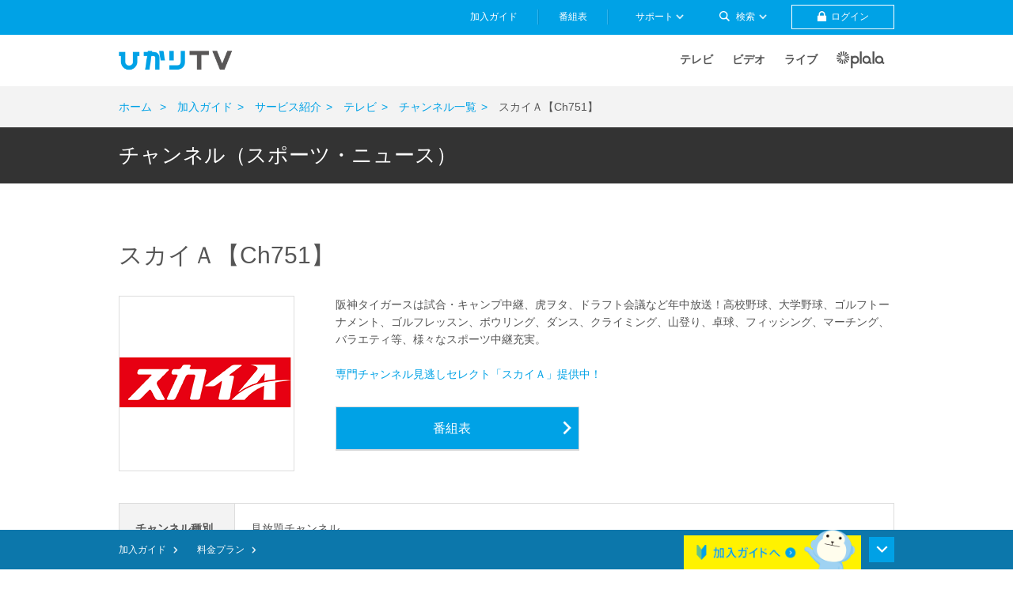

--- FILE ---
content_type: text/html
request_url: https://www.hikaritv.net/entry/lineup/tv/channel/751/
body_size: 3264
content:
<!DOCTYPE html>
<html lang="ja">
<head>
<meta name="pattern" contents="h_utf8_h5_ja_r0_c1_pc.html">
<meta name="Adobe_Analytics" contents="4">
<meta name="header" contents="common">
<meta name="footer" contents="common">
<meta name="bottom_nav" contents="common">
<meta name="breadcrumb" contents="common">
<meta name="recommend_base_code" contents="recommend">
  <meta http-equiv="X-UA-Compatible" content="IE=Edge">
  <meta charset="UTF-8">
  <meta name="viewport" content="width=device-width,initial-scale=1.0">
  <meta name="format-detection" content="telephone=no">
  <title>スカイＡ【Ch751】 | チャンネル一覧 | ひかりＴＶ</title>
  <meta name="description" content="ひかりＴＶの「チャンネル一覧」「スカイＡ【Ch751】」をご紹介します。">
  <meta name="keywords" content="">
  <link rel="apple-touch-icon" href="/resources_v2/hikari/all/images/shared/icon_apple_touch.png">
  <link rel="stylesheet" href="/resources_v2/hikari/all/css/shared/common.css" type="text/css">
  <link rel="stylesheet" href="/resources_v2/hikari/all/css/shared/common_parts.css" type="text/css">
  <link rel="stylesheet" href="/resources_v2/hikari/all/font/font.css" type="text/css">
  <script type="text/javascript" src="/resources_v2/hikari/all/js/shared/jquery-2.1.4.min.js"></script>
  <script type="text/javascript" src="/resources_v2/hikari/ria/js/set_rt_id.js"></script>
  <script type="text/javascript" src="//js.rtoaster.jp/Rtoaster.js"></script>
  <script type="text/javascript">
  if (typeof Rtoaster === "undefined") {
    var Rtoaster = {
      status: "CantGetScript",
      init : function(){},
      item : function(){},
      track : function(){},
      price : function(){},
      category : function(){},
      recommendNow : function(){},
      listen : function(){}
    };
  }
  </script>
  <script type="text/javascript">
    Rtoaster.init(rt_id);
    Rtoaster.item();
    Rtoaster.track();
    Rtoaster.callback = function(e){
      if(!e){
        $(rt_disp_elem_list).show();
      }
    };
  </script>

  <script type="text/javascript">
  function rt_recommendNow(){
    Rtoaster.price("0","14");
    Rtoaster.category();
    Rtoaster.recommendNow(
    /*area_start_element_id*/
      
    /*area_end_element_id*/
    "reco_hikaritv_www_header_epg",
    "reco_hikaritv_www_header_vod",
    "reco_hikaritv_www_header_shopping",
    "reco_hikaritv_www_header_book",
    "reco_hikaritv_www_header_music",
    "reco_hikaritv_www_header_game",
    "reco_hikaritv_www_bottombar_banner",
    "reco_hikaritv_www_bottombar_shopping"
    );
    if(Rtoaster.status==="CantGetScript"){
        $(rt_disp_elem_list).show();
    }
  }
  </script>

  <script type="text/javascript" src="/resources_v2/hikari/all/js/shared/jquery.cookie.js"></script>
  <script type="text/javascript" src="/resources_v2/hikari/all/js/shared/common.js"></script>
  <script type="text/javascript" src="/resources_v2/hikari/all/js/shared/common_parts.js"></script>
  <script type="text/javascript" src="/resources_v2/hikari/all/js/shared/le-mtagconfig.js"></script>
  <script type="text/javascript" src="/cgi-bin/confirm_ipv6.cgi"></script>
<!--area_start_original_cssjs-->
<link rel="stylesheet" href="/resources_v2/hikari/all/css/entry/lineup/tv/channel/style.css" type="text/css">
<!--area_end_original_cssjs-->
</head>
<body>
<!--area_start_pre_external-->

<!--area_end_pre_external-->

<script type="text/javascript">
dataLayer = [{
 'sitetype':'d'
}];
</script>
<!-- Google Tag Manager -->
<noscript><iframe src="//www.googletagmanager.com/ns.html?id=GTM-NBQLVQ"
height="0" width="0" style="display:none;visibility:hidden"></iframe></noscript>
<script>(function(w,d,s,l,i){w[l]=w[l]||[];w[l].push({'gtm.start':
new Date().getTime(),event:'gtm.js'});var f=d.getElementsByTagName(s)[0],
j=d.createElement(s),dl=l!='dataLayer'?'&l='+l:'';j.async=true;j.src=
'//www.googletagmanager.com/gtm.js?id='+i+dl;f.parentNode.insertBefore(j,f);
})(window,document,'script','dataLayer','GTM-NBQLVQ');</script>
<!-- End Google Tag Manager -->


<!-- area_start_header -->
<header id="hikari-header-area"><!-- / #hikari-header-area --></header>
<!-- area_end_header -->

  <!-- ================== Location Navigation START ================== -->
  <div class="breadcrumb">
    <nav class="inner">
      <ul class="breadcrumb__list clearfix"><li><a href="/" class="link--on-mouse">ホーム</a></li><li><a href="/entry/" class="link--on-mouse">加入ガイド</a></li>
<li><a href="/entry/lineup/" class="link--on-mouse">サービス紹介</a></li>
<li><a href="/entry/lineup/tv/" class="link--on-mouse">テレビ</a></li>
<li><a href="/entry/lineup/tv/channel/" class="link--on-mouse">チャンネル一覧</a></li><li>スカイＡ【Ch751】</li></ul>
      <!-- / #inner --></nav>
  <!-- / .breadcrumb --></div>

  <!-- ================== Location Navigation END ================== -->

  <!-- ================== Content START ================== -->
<main id="main-content">
  <div class="h1-default l-bg-dark-gray channel-h1-area">
    <div class="inner">
      <h1><span class="h1">チャンネル（スポーツ・ニュース）</span></h1>
    </div>
  </div>
  <div class="entry_guide-lineup-tv-01">
    <div class="inner">
      <div class="h2-default h2-ch mb-30">
        <h2>スカイＡ【Ch751】</h2>
        <!-- / .h2-default --></div>
      <div class="clearfix mb-40">
        <p class="float-l--pc-only ch-logo"><img src="/resources/hikari/pc/images/ch_logo/ch220/751.png" alt="スカイＡ【Ch751】" class="pc-only"><img src="/resources/hikari/pc/images/ch_logo/ch480/751.png" alt="0" class="sp-only"></p>
        <div class="width-72p width-100p__sp-only float-r--pc-only">
       <p>阪神タイガースは試合・キャンプ中継、虎ヲタ、ドラフト会議など年中放送！高校野球、大学野球、ゴルフトーナメント、ゴルフレッスン、ボウリング、ダンス、クライミング、山登り、卓球、フィッシング、マーチング、バラエティ等、様々なスポーツ中継充実。<br><br><a href="/entry/lineup/video/tvondemand/#skya">専門チャンネル見逃しセレクト「スカイＡ」提供中！</a></p>
          <a href="/tv/schedule/channel/751/" class="btn__default link--on-mouse mt-30">番組表</a></div>
      </div>

      <table class="table__default__style mb-30" _fixedhead="div-auto-size: width; rows:0; cols:1">
        <tbody>
          <tr>
            <th class="table__default__style__bg-white wd">チャンネル種別</th>
            <td>見放題チャンネル</td>
          </tr>
          <tr>
            <th>視聴可能プラン</th>
            <td><ul class="list-notice-01 mt10">	
                <li><a href="/entry/plan/ch_videoplan/">専門チャンネル・ビデオプラン</a>（月額基本料：3,850円）</li>
                <li><a href="/entry/plan/chplan/">専門チャンネルプラン</a>（月額基本料：2,750円）</li>

                <li><a href="/entry/plan/oneuchi/">お値うちプラン</a>（月額基本料：3,850円）</li>
                <li><a href="/entry/plan/tv/">テレビおすすめプラン</a>（月額基本料：2,750円）</li>
</ul>
			  <ul class="list-notice-01 mt10">
<li><span class="note-mark">※</span>ビデオざんまいプランの方はご契約・ご視聴いただけません。</li>
</ul></td>
          </tr>
          <tr>
            <th>月額視聴料金</th>
            <td>上記プラン料金に含まれます。</td>
          </tr>
			
        </tbody>
      </table>
      <!-- / .table__scroll--fixed  -->
      <ul class="list-link-03 mb-30">
        <li><a href="https://sky-a.asahi.co.jp/" target="_blank"><span class="link"><img src="/resources/hikari/pc/images/shared/ico-link-01.gif" alt="新しいウインドウで開きます" width="12" height="12"></span> チャンネルホームページ（https://sky-a.asahi.co.jp/）</a></li>
      </ul>      <div class="btn-flex js-tile" data-tile-pc="3" data-tile-sp="2">
        <p class="flex__3-2 mt-20"><a href="/entry/lineup/tv/basic/" class="btn__default link--on-mouse js-target-box here" style="height: 57px;">見放題チャンネル</a></p>
        <p class="flex__3-2 mt-20"><a href="/entry/lineup/tv/premium/" class="btn__default link--on-mouse js-target-box" style="height: 57px;">オプションチャンネル</a></p>
        <p class="flex__3-2 mt-20"><a href="/entry/lineup/tv/kihon/" class="btn__default link--on-mouse js-target-box" style="height: 57px;">基本放送</a></p>
        <p class="flex__3-2 mt-20"><a href="/entry/lineup/tv/" class="btn__default link--on-mouse js-target-box" style="height: 57px;">チャンネル一覧</a></p>
        <p class="flex__3-2 mt-20"><a href="/search/tv/request/00/tv_epg/ispId=001&timeRange=6&dayRange=1&chRange=8.html" class="btn__default link--on-mouse js-target-box" style="height: 57px;">番組表</a></p>        <!-- / .col --></div>
  </div>
 </div><div class="campaign__default">
    <div class="campaign__default__small-box">
      <p class="campaign__catch_copy">初回初月無料！</p>
      <dl class="campaign__entry clearfix">
        <dt>インターネットで簡単お申込み</dt>
        <dd class="pc-only campaign__btn_tv"><a class="btn__em link--on-mouse" href="/app/">ひかりＴＶのお申込みはこちら</a></dd>
        <dd class="sp-only"><a class="btn__em link--on-mouse" href="/mobile/app/">ひかりＴＶのお申込みはこちら</a></dd>
      </dl>
      <!-- / .campaign__default_small-box--></div>
    <!-- / .campaign__default--></div>
</main>
  <!-- ================== Content END ================== -->

<div id="bottom-nav-area"><!-- / #bottom-nav-area --></div>
<!-- area_start_footer -->
<footer id="hikari-footer-area"><!-- / #hikari-footer-area --></footer>
<!-- area_end_footer -->

<!--area_start_post_external-->

<!--area_end_post_external-->


<script type="text/javascript" src="/_Incapsula_Resource?SWJIYLWA=719d34d31c8e3a6e6fffd425f7e032f3&ns=2&cb=1723851917" async></script></body>
</html>


--- FILE ---
content_type: text/html
request_url: https://www.hikaritv.net/resources_v2/hikari/all/includes/shared/related_copyright.html
body_size: 104
content:
<div class="inner">
  <div class="js-dropdown js-sp">
    <div class="js-toggle">
      <p>(C) 著作権情報<img src="/resources_v2/hikari/all/images/shared/bullet_dn_blk.png" alt=""></p>
    </div>
    <div class="js-target">
      <p>■(c） 2014 Twentieth Century Fox Film Corporation. A ■(c） 2014 Twentieth Century Fox Film Corporation. A ■ (c) 2010 Sony Pictures Animation Inc. All Rights ■(C)Sony Pictures Television International. All Rig ■(C)NHK■(c） 2014 Twentieth Century Fox Film Corporation. A ■(c） 2014 Twentieth Century Fox Film Corporation. A ■ (c) 2010 Sony Pictures Animation Inc. All Rights ■(C)Sony Pictures Television International. All Rig ■(C)NHK■(c） 2014 Twentieth Century Fox Film Corporation. A ■(c） 2014 Twentieth Century Fox Film Corporation. A ■ (c) 2010 Sony Pictures Animation Inc. All Rights ■(C)Sony Pictures Television International. All Rig ■(C)NHK■(c） 2014 Twentieth Century Fox Film Corporation. A ■(c） 2014 Twentieth Century Fox Film Corporation. A ■ (c) 2010 Sony Pictures Animation Inc. All Rights ■(C)Sony Pictures Television International. All Rig ■(C)NHK</p>
    </div>
  </div>
<!-- / .inner --></div>

--- FILE ---
content_type: text/html
request_url: https://www.hikaritv.net/resources_v2/hikari/all/includes/shared/banner.html
body_size: 791
content:
<div class="hikari-banner__slider-wrap pc-only one-line">
  <div class="js-banner-slider-pc">
  
    <div><a href="https://www.hikaritv.net/hikaritvch/" target="_blank" class="link--on-mouse"><img src="/resources_v2/hikari/all/images/sp_banner/banner_hikaritvch.png" alt="ひかりＴＶチャンネル　ひかりＴＶが独自にお届けする総合エンターテインメントチャンネル"></a></div>
    
    <!--<div><a href="http://book.hikaritv.net/book/static/b_cam_161031_new350off_119744/data/index.html?cid=bphht2016112301303001&bid=bphht2016112301303001&adid=bphht2016112301303001" target="_blank" class="link--on-mouse"><img src="/resources_v2/hikari/all/images/sp_banner/banner_02.png" alt="ひかりＴＶブック　新規会員登録　350円OFFクーポン"></a></div>
--> 
   
<!--    <div><a href="http://music.hikaritv.net/music/music_static/m_cam_160701_2mofree/data/index.html?mid=newhikaritv_vod" target="_blank" class="link--on-mouse"><img src="/resources_v2/hikari/all/images/sp_banner/banner_03.png" alt="ひかりＴＶミュージック　最大2ヶ月無料キャンペーン"></a></div>   --> 
        
    <!--<div><a href="http://game.hikaritv.net/feature/lunatan/rd_yoyakutop10.html" target="_blank" class="link--on-mouse"><img src="/resources_v2/hikari/all/images/sp_banner/banner_04.png" alt="ひかりＴＶゲーム　スマホゲーム「ルナたん」を楽しもう！"></a></div>-->
    
    <!--<div><a href="http://tv-apps.hikaritv.net/applist/index.html" target="_blank" class="link--on-mouse"><img src="/resources_v2/hikari/all/images/sp_banner/banner_05.png" alt="ひかりＴＶアプリ　テレビでアプリができる！？"></a></div>-->
    
    <div><a href="https://www.hikaritv.net/user/handy/hikaritv_guide/" target="_blank" class="link--on-mouse"><img src="/resources_v2/hikari/all/images/sp_banner/banner_hikaritv_guide.png" alt="ひかりＴＶガイド「ひかりＴＶガイド」で、番組表やおすすめ番組、ビデオをチェックしよう！"></a></div>
    
    <!--<div><a href="https://www.beach.jp/community/PLALA/" target="_blank" class="link--on-mouse"><img src="/resources_v2/hikari/all/images/sp_banner/banner_plala.png" alt="ぷららひろば　テレビ＆ネットの楽しみ方を語ろう！"></a></div>--> 

    <div><a href="https://www.hikaritv.net/hikaritvch/" target="_blank" class="link--on-mouse"><img src="/resources_v2/hikari/all/images/sp_banner/banner_hikaritvch.png" alt="ひかりＴＶチャンネル　ひかりＴＶが独自にお届けする総合エンターテインメントチャンネル"></a></div>      
    
    <div><a href="https://www.hikaritv.net/user/handy/hikaritv_guide/" target="_blank" class="link--on-mouse"><img src="/resources_v2/hikari/all/images/sp_banner/banner_hikaritv_guide.png" alt="ひかりＴＶガイド「ひかりＴＶガイド」で、番組表やおすすめ番組、ビデオをチェックしよう！"></a></div>
    
    <!--<div><a href="https://www.beach.jp/community/PLALA/" target="_blank" class="link--on-mouse"><img src="/resources_v2/hikari/all/images/sp_banner/banner_plala.png" alt="ぷららひろば　テレビ＆ネットの楽しみ方を語ろう！"></a></div>--> 

  </div>
</div>



<div class="hikari-banner__slider-wrap sp-only">
  <div class="js-banner-slider-sp">
  
    <div><a href="https://www.hikaritv.net/hikaritvch/" target="_blank" class="link--on-mouse"><img src="/resources_v2/hikari/all/images/sp_banner/banner_hikaritvch.png" alt="ひかりＴＶチャンネル　ひかりＴＶが独自にお届けする総合エンターテインメントチャンネル"></a></div>
    
    <!--<div><a href="http://book.hikaritv.net/book/static/b_cam_161031_new350off_119744/data/index.html?cid=bphht2016112301303001&bid=bphht2016112301303001&adid=bphht2016112301303001" target="_blank" class="link--on-mouse"><img src="/resources_v2/hikari/all/images/sp_banner/banner_02.png" alt="ひかりＴＶブック　新規会員登録　350円OFFクーポン"></a></div>-->
    
<!--    <div><a href="http://music.hikaritv.net/music/music_static/m_cam_160701_2mofree/data/index.html?mid=newhikaritv_vod" target="_blank" class="link--on-mouse"><img src="/resources_v2/hikari/all/images/sp_banner/banner_03.png" alt="ひかりＴＶミュージック　最大2ヶ月無料キャンペーン"></a></div>-->
    
    <!--<div><a href="http://game.hikaritv.net/feature/lunatan/rd_yoyakutop10.html" target="_blank" class="link--on-mouse"><img src="/resources_v2/hikari/all/images/sp_banner/banner_04.png" alt="ひかりＴＶゲーム　スマホゲーム「ルナたん」を楽しもう！"></a></div>-->

    <!--<div><a href="http://tv-apps.hikaritv.net/applist/index.html" target="_blank" class="link--on-mouse"><img src="/resources_v2/hikari/all/images/sp_banner/banner_05.png" alt="ひかりＴＶアプリ　テレビでアプリができる！？"></a></div>-->
    
    <div><a href="https://www.hikaritv.net/user/handy/hikaritv_guide/" target="_blank" class="link--on-mouse"><img src="/resources_v2/hikari/all/images/sp_banner/banner_hikaritv_guide.png" alt="ひかりＴＶガイド「ひかりＴＶガイド」で、番組表やおすすめ番組、ビデオをチェックしよう！"></a></div>
    
    <!--<div><a href="https://www.beach.jp/community/PLALA/" target="_blank" class="link--on-mouse"><img src="/resources_v2/hikari/all/images/sp_banner/banner_plala.png" alt="ぷららひろば　テレビ＆ネットの楽しみ方を語ろう！"></a></div>-->
    
  </div>
</div>

--- FILE ---
content_type: text/html
request_url: https://www.hikaritv.net/application/includes/shared/header_logout.html
body_size: 1673
content:
<div id="v2-hikari__h-nav" class="v2-hikari__h-area">
  <div class="v2-hikari__h-pc-nav">
    <nav class="v2-hikari__h-nav-blcok">
      <p class="v2-hikari__h-logo"><a href="/"><img src="/resources_v2/hikari/all/images/shared/img_logo_wht.png" alt="ひかりＴＶ 見るワクワクを、ぞくぞくと。"></a></p>
      <div class="v2-hikari__h-list-menu v2-hikari__js-h-nav-field">
        <div class="v2-hikari__h-search v2-hikari__js-h-nav-area v2-hikari__js-h-nav-close">
          <p class="v2-hikari__h-search-btn"><a href="" class="v2-hikari__js-h-nav-toggle"><span>検索</span></a></p>
          <div class="v2-hikari__h-search-element v2-hikari__js-h-nav-target">
            <div class="v2-hikari__inner v2-hikari__s-area">
              <form class="v2-hikari__search-form v2-hikari__js-search" name="search_form" action="/" id="v2-hikari__h_search_form">
                <div class="v2-hikari__search-keywords">
                  <input type="text" name="kw" value="" class="v2-hikari__search-input v2-hikari__js-search-input" placeholder="キーワードを入力してください" autocomplete="off">
                  <input type="submit" class="v2-hikari__search-submit v2-hikari__js-search-submit" value="検索">
                  <div class="v2-hikari__js-suggest-list v2-hikari__js-hide"></div>
                </div>
                <div class="v2-hikari__search-element__faq v2-hikari__js-tooltip">
                  <p class="v2-hikari__search-btn"><a href="" class="v2-hikari__js-tooltip__btn">？</a></p>
                  <div class="v2-hikari__search-info v2-hikari__js-tooltip__body">
                    <p class="v2-hikari__bold">検索ヘルプ</p>
                    <table class="v2-hikari__search-table">
                      <tr>
                        <th>入力欄</th>
                        <td>検索したいワードを入力してください。<br>スペース区切りで複数ワード検索が可能です。<br>ワード入力後、虫眼鏡マークをクリックしてください。</td>
                      </tr>
                      <tr>
                        <th>検索範囲</th>
                        <td>検索範囲を指定したい場合は入力欄右にある選択欄から指定したいサービス・ジャンルを指定してください。</td>
                      </tr>
                      <tr>
                        <th>検索対象</th>
                        <td>以下のすべての項目を対象に検索します。<br>■検索対象<br>テレビ番組名、ビデオ作品名、出演者名、監督名、楽曲名、アーティスト名　等</td>
                      </tr>
                    </table>
                  </div>
                </div>
                <div class="v2-hikari__search-nav v2-hikari__js-dropdown">
                  <a href="" class="v2-hikari__js-dropdown-toggle v2-hikari__js-search-service" data-type="all">すべて</a>
                  <div class="v2-hikari__search-nav__menu v2-hikari__js-dropdown-target">
                    <dl class="v2-hikari__js-search-list">
                    <dl class="v2-hikari__js-search-list">
                      <dt><a href="search/all"      class="v2-hikari__search-paging" data-type="all">すべて</a></dt>
                      <dt><a href="search/tv"       class="v2-hikari__search-paging" data-type="tv">テレビ</a></dt>
                      <dd></dd>
                      <dt><a href="search/video"    class="v2-hikari__search-paging" data-type="video">ビデオ</a></dt>
                      <dd></dd>
                      <dt><a href="search/karaoke"  class="v2-hikari__search-paging" data-type="karaoke">カラオケ</a></dt>
                      <dd></dd>
                    </dl>
                  </div>
                </div>
              </form>
              <div class="v2-hikari__js-trendword"></div>
            <!-- / .inner-menu --></div>
          <!-- / .v2-hikari__h-sub-menu --></div>
        </div>
        <div class="v2-hikari__h-menu v2-hikari__js-h-nav-area v2-hikari__js-h-nav-sp v2-hikari__js-h-nav-close">
          <p class="v2-hikari__h-menu-btn"><a href="javascript:void(0);" class="v2-hikari__js-h-nav-toggle">メニュー</a></p>
          <ul class="v2-hikari__js-h-nav-target">
            <li><a href="/entry/" id="top_entry_01"><span>加入ガイド</span></a></li>
            <li><a href="/tv/schedule"><span>番組表</span></a></li>
            <li class="v2-hikari__h-support v2-hikari__js-h-nav-area v2-hikari__js-h-nav-pc v2-hikari__js-h-nav-close"><a href="/support/" class="v2-hikari__js-h-nav-toggle"><span>サポート</span></a>
              <div class="v2-hikari__h-sub-menu v2-hikari__js-h-nav-target">
                <ul>
                  <li><a href="/support/" class="v2-hikari__pc">サポートトップ</a></li>
                  <li><a href="https://faq2.hikaritv.net/" target="_blank">よくあるご質問</a></li>
                  <li><a href="/support/search/">キーワード検索</a></li>
                  <li><a href="/user/">ご利用ガイド</a></li>
                  <li><a href="http://mainte.hikaritv.net/support/network/kosyo/hikariTV/?action=today" target="_blank">メンテナンス・<br>故障情報</a></li>
                </ul>
              <!-- / .v2-hikari__h-sub-menu --></div>
            </li>
            <li class="v2-hikari__h-mymenu v2-hikari__h-mymenu-login"><a href="https://accounts.hikaritv.net/member/login" class="" id="v2-hikari__head-login"><span>ログイン</span></a></li>
          </ul>
        <!-- / .v2-hikari__h-menu --></div>
      </div>
    <!-- / .v2-hikari__h-nav-blcok --></nav>
  <!-- / .v2-hikari__h-pc-nav --></div>
<!-- / #hikari-head-nav --></div>
<div id="v2-hikari__h-global-category" class="v2-hikari__h-area">
  <div class="v2-hikari__inner-pc">
    <!-- for 10 years -->
    <p class="v2-hikari__h-logo"><a href="/"><img src="/resources_v2/hikari/all/images/shared/img_logo_official.png" alt="ひかりＴＶ 見るワクワクを、ぞくぞくと。"></a></p>
    <nav id="v2-hikari__h-global-nav">
      <div class="v2-hikari__h-nav-blcok">
        <ul class="v2-hikari__h-list-menu v2-hikari__js-h-category-field">
          <li class="v2-hikari__js-h-category-area v2-hikari__h-list-tv">
            <a href="/entry/lineup/tv/" class="v2-hikari__js-h-category-toggle ria_gnavi__tv" data-target="v2-hikari__h-tv">テレビ</a>
          </li>
          <li class="v2-hikari__js-h-category-area v2-hikari__h-list-video">
            <a href="/entry/lineup/video/" class="js-toggle ria_gnavi__video" data-target="v2-hikari__h-video">ビデオ</a>
          </li>
          <li class="v2-hikari__js-h-category-area v2-hikari__h-list-live">
            <a href="/live" class="js-toggle ria_gnavi__live" data-target="v2-hikari__h-live">ライブ</a>
          </li>
          <li class="v2-hikari__h-link-plala">
            <a href="https://www.plala.or.jp/?cid=www_menu" target="_blank"><img src="/resources_v2/hikari/all/images/shared/img_menu_logo_plala.png" alt="プロバイダーなら　ぷらら"></a>
          </li>
        </ul>
      <!-- / .v2-hikari__h-nav-blcok --></div>
    <!-- / #v2-hikari__h-global-nav --></nav>
  </div>
<!-- / #v2-hikari__h-global-category --></div>


--- FILE ---
content_type: text/html
request_url: https://www.hikaritv.net/application/includes/shared/footer.html
body_size: 1689
content:
<div id="v2-hikari__f-sitemap" class="v2-hikari__f-area">
  <div class="v2-hikari__inner" style="border-bottom: none;">
    <dl>
      <dt>加入ガイド</dt>
      <dd><ul>
        <li><a href="/entry/lineup/tv/">テレビサービス</a></li>
        <li><a href="/entry/lineup/video/">ビデオサービス</a></li>
        <li><a href="/entry/lineup/live/">ライブサービス</a></li>
        <li><a href="/entry/lineup/karaoke/">カラオケサービス</a></li>
        <li><a href="/entry/lineup/nod/">NHKオンデマンド</a></li>
        <li><a href="/entry/4k/">4K</a></li>
        <li><a href="/entry/plan/">料金プラントップ</a></li>
        <li><a href="/entry/comfortable/">快適便利に</a></li>
        <li><a href="/entry/value/">さらにお得</a></li>
      </ul></dd>
    </dl>
    <dl>
      <dt>ご利用ガイド</dt>
      <dd><ul>
        <li><a href="/user/tuner/">対応チューナー</a></li>
        <li><a href="/user/various/">様々な視聴方法</a></li>
        <li><a href="/apps/">ひかりＴＶのアプリ</a></li>
        <li><a href="/user/various/videoapp/">「ひかりＴＶビデオ」アプリ</a></li>
        <li><a href="/user/recording/">録画方法</a></li>
      </ul></dd>
    </dl>
    <dl>
      <dt>コンテンツ</dt>
      <dd><ul>
       <li><a href="/entry/lineup/tv/">テレビ</a></li>
       <li><a href="/entry/lineup/video/">ビデオ</a></li>
       <li><a href="/live">ライブ</a></li>
       <li><a href="/tv/schedule">番組表</a></li>
       <li><a href="/dazn/">DAZN（ダゾーン）見るならひかりＴＶ</a></li>
       <li><a href="/sp/">特集</a></li>
       <li><a href="/cp/">キャンペーン</a></li>
      </ul></dd>
    </dl>
    <dl>
      <dt>マイページ</dt>
      <dd><ul>
        <li><a href="/member/mypage">テレビ・ビデオマイページ</a></li>
        <li>
          <a href="https://my.hikaritv.net/cgi-bin/hikari_tv/mypage/agent.cgi?atesaki=u" target="_blank">MyひかりＴＶ</a>
          <p style="color: #fff;">※「MyひかりＴＶ」は「専門チャンネル・ビデオプラン」「専門チャンネルプラン」「基本プラン」のお客さまはご利用できません。</p>
        </li>
      </ul></dd>
    </dl>
    <dl>
      <dt>サポート</dt>
      <dd><ul>
        <li><a href="/support/">サポートトップ</a></li>
        <li><a href="http://mainte.hikaritv.net/support/network/kosyo/hikariTV/?action=today" target="_blank">メンテナンス・故障情報</a></li>
        <li><a href="/juyou/">「ひかりＴＶ」重要事項説明</a></li>
        <li><a href="/tokusyoho/">提供事業者等に関する表示</a></li>
        <li><a href="/tokusyoho/hddrental/">「特定商取引に関する法律」及び「古物営業法」に基づく表示（ひかりＴＶ対応録画用HDD レンタルサービス）</a></li>
      </ul></dd>
    </dl>
  <!-- / .inner --></div>
  <div class="v2-hikari__inner" style="text-align: center; color: #fff; padding-bottom: 30px;">
    <p>『ひかりＴＶ』のテレビサービスは<a href="http://www.i-cast.co.jp" target="_blank">『株式会社アイキャスト』</a>が提供するサービスです。</p>
  </div>
<!-- / #v2-hikari__f-sitemap --></div>
<nav id="v2-hikari__f-nav" class="v2-hikari__f-area">
  <div class="v2-hikari__inner">
    <ul>
      <li><a href="/term/">サービスご利用規約</a></li>
      <li><a href="/aboutus/">お客さまご利用端末からの情報の外部送信について</a></li>
      <li><a href="/sitemap/">サイトマップ</a></li>
      <li><a href="https://www.docomo.ne.jp/utility/privacy/" target="_blank">プライバシーポリシー</a></li>
      <li><a href="https://www.hikaritv.net/app_pp/" target="_blank">アプリケーション・プライバシーポリシー</a></li>
    </ul>
  <!-- / .inner --></div>
<!-- / #footer-nav --></nav>
<div class="v2-hikari__inner v2-hikari__f-area">
  <nav id="v2-hikari__f-service-nav">
    <div class="v2-hikari__f-service-blcok">
      <dl>
        <dt>映像配信サービス</dt>
        <dd><a href="/"><img src="/resources_v2/hikari/all/images/shared/img_logo_official.png" alt="ひかりＴＶ 光がテレビをかえてゆく"></a></dd>
      </dl>
      <dl>
        <dt>法人向け「ひかりＴＶ for Business」</dt>
        <dd><a href="https://biz.plala.or.jp/solution/hikaritv/index.html" target="_blank"><img src="/resources_v2/hikari/all/images/shared/img_logo_plala_business.png" alt="ひかりＴＶ for Business"></a></dd>
      </dl>
      <dl>
        <dt>ドコモの新しい映像サービス</dt>
        <dd><a href="https://lemino.docomo.ne.jp/home/recommend" target="_blank"><img src="/resources_v2/hikari/all/images/shared/img_logo_lemino.png" alt="ドコモの新しい映像サービス"></a></dd>
      </dl>
    <!-- / .v2-hikari__f-service-blcok --></div>
    <div class="v2-hikari__f-service-nav__sns-blcok">
      <ul>
        <li><a href="https://www.facebook.com/hikaritv" target="_blank"><img src="/resources_v2/hikari/all/images/shared/img_logo_facebook.png" alt="facebook"></a></li>
        <li><a href="https://twitter.com/hikaritv/" target="_blank"><img src="/resources_v2/hikari/all/images/shared/img_logo_twitter.png" alt="twitter"></a></li>
        <li><a href="https://www.youtube.com/user/HikariCaesar" target="_blank"><img src="/resources_v2/hikari/all/images/shared/img_logo_youtube.png" alt="youtube"></a></li>
      </ul>
    <!-- / .v2-hikari__f-service-nav__sns-blcok --></div>
  <!-- / #v2-hikari__f-service-nav --></nav>
<!-- / .inner --></div>
<div id="v2-hikari__f-copyright" class="v2-hikari__f-area">
  <div class="v2-hikari__inner">
    <div class="v2-hikari__f-copyright__company">
      <img src="/resources_v2/hikari/all/images/shared/img_logo_ntt_docomo.png" alt="">
      <div class="v2-hikari__f-copyright-block">
        <p class="v2-hikari__f-copyright__ipv6"></p>
        <p class="v2-hikari__f-copyright__txt">&copy; NTT DOCOMO</p>
      </div>
    </div>
  <!-- / .inner --></div>
<!-- / #v2-hikari__f-copyright --></div>


--- FILE ---
content_type: text/html
request_url: https://www.hikaritv.net/application/includes/shared/bottom_nav_logout.html
body_size: 205
content:
<div id="floater-nav" class="v2-hikari__b-logout v2-hikari__b-area">
  <div class="v2-hikari__b-nav-block">
    <nav>
      <div class="v2-hikari__b-nav">
        <p class="v2-hikari__b-btn-entry"><a href="/app/" class="v2-hikari__btn-shadow"><span>お申し込み</span></a></p>
        <ul class="v2-hikari__b-list-menu">
          <li class="v2-hikari__b-list-menu__guide"><a href="/entry/" class="v2-hikari__btn-shadow__sp" id="top_entry_03">加入ガイド</a></li>
          <li><a href="/entry/plan/">料金プラン</a></li>
        </ul>
      <!-- / .logout --></div>
      <div class="v2-hikari__b-banner-block" id="reco_hikaritv_www_bottombar_banner">
        <p><a href="/entry/"><img src="/resources_v2/hikari/all/images/rec/bottom/HH_TP001_bottom_bn_16.png" alt="加入ガイドへ" ></a></p>
        <!-- / .banner-block --></div>
    </nav>
    <div class="v2-hikari__b-toggle ">
      <p><a href="" class="v2-hikari__js-b-toggle"></a></p>
    </div>
  <!-- / .v2-hikari__nav-block --></div>
<!-- / #floater-nav --></div>


--- FILE ---
content_type: text/css
request_url: https://www.hikaritv.net/resources_v2/hikari/all/css/shared/common.css
body_size: 42928
content:
@charset "UTF-8";
/*! normalize.css v3.0.3 | MIT License | github.com/necolas/normalize.css */
/**
 * 1. Set default font family to sans-serif.
 * 2. Prevent iOS and IE text size adjust after device orientation change,
 *    without disabling user zoom.
 */
html {
  font-family: sans-serif;
  /* 1 */
  -ms-text-size-adjust: 100%;
  /* 2 */
  -webkit-text-size-adjust: 100%;
  /* 2 */
}

/**
 * Remove default margin.
 */
body {
  margin: 0;
}

/* HTML5 display definitions
   ========================================================================== */
/**
 * Correct `block` display not defined for any HTML5 element in IE 8/9.
 * Correct `block` display not defined for `details` or `summary` in IE 10/11
 * and Firefox.
 * Correct `block` display not defined for `main` in IE 11.
 */
article,
aside,
details,
figcaption,
figure,
footer,
header,
hgroup,
main,
menu,
nav,
section,
summary {
  display: block;
}

/**
 * 1. Correct `inline-block` display not defined in IE 8/9.
 * 2. Normalize vertical alignment of `progress` in Chrome, Firefox, and Opera.
 */
audio,
canvas,
progress,
video {
  display: inline-block;
  /* 1 */
  vertical-align: baseline;
  /* 2 */
}

/*
 * Prevent modern browsers from displaying `audio` without controls.
 * Remove excess height in iOS 5 devices.
 */
audio:not([controls]) {
  display: none;
  height: 0;
}

/*
 * Address `[hidden]` styling not present in IE 8/9/10.
 * Hide the `template` element in IE 8/9/10/11, Safari, and Firefox < 22.
 */
[hidden],
template {
  display: none;
}

/* Links
   ========================================================================== */
/**
 * Remove the gray background color from active links in IE 10.
 */
a {
  background-color: transparent;
}

/**
 * Improve readability of focused elements when they are also in an
 * active/hover state.
 */
a:active,
a:hover {
  outline: 0;
}

/* Text-level semantics
   ========================================================================== */
/**
 * Address styling not present in IE 8/9/10/11, Safari, and Chrome.
 */
abbr[title] {
  border-bottom: 1px dotted;
}

/**
 * Address style set to `bolder` in Firefox 4+, Safari, and Chrome.
 */
b,
strong {
  font-weight: bold;
}

/**
 * Address styling not present in Safari and Chrome.
 */
dfn {
  font-style: italic;
}

/**
 * Address variable `h1` font-size and margin within `section` and `article`
 * contexts in Firefox 4+, Safari, and Chrome.
 */
h1 {
  font-size: 2em;
  margin: 0.67em 0;
}

/**
 * Address styling not present in IE 8/9.
 */
mark {
  background: #ff0;
  color: #000;
}

/**
 * Address inconsistent and variable font size in all browsers.
 */
small {
  font-size: 80%;
}

/**
 * Prevent `sub` and `sup` affecting `line-height` in all browsers.
 */
sub,
sup {
  font-size: 75%;
  line-height: 0;
  position: relative;
  vertical-align: baseline;
}

sup {
  top: -0.5em;
}

sub {
  bottom: -0.25em;
}

/* Embedded content
   ========================================================================== */
/**
 * Remove border when inside `a` element in IE 8/9/10.
 */
img {
  border: 0;
}

/**
 * Correct overflow not hidden in IE 8/9/10/11.
 */
svg:not(:root) {
  overflow: hidden;
}

/* Grouping content
   ========================================================================== */
/**
 * Address margin not present in IE 8/9 and Safari.
 */
figure {
  margin: 1em 40px;
}

/**
 * Address differences between Firefox and other browsers.
 */
hr {
  box-sizing: content-box;
  height: 0;
}

/**
 * Contain overflow in all browsers.
 */
pre {
  overflow: auto;
}

/**
 * Address odd `em`-unit font size rendering in all browsers.
 */
code,
kbd,
pre,
samp {
  font-family: monospace, monospace;
  font-size: 1em;
}

/* Forms
   ========================================================================== */
/**
 * Known limitation: by default, Chrome and Safari on OS X allow very limited
 * styling of `select`, unless a `border` property is set.
 */
/**
 * 1. Correct color not being inherited.
 *    Known issue: affects color of disabled elements.
 * 2. Correct font properties not being inherited.
 * 3. Address margins set differently in Firefox 4+, Safari, and Chrome.
 */
button,
input,
optgroup,
select,
textarea {
  color: inherit;
  /* 1 */
  font: inherit;
  /* 2 */
  margin: 0;
  /* 3 */
}

/**
 * Address `overflow` set to `hidden` in IE 8/9/10/11.
 */
button {
  overflow: visible;
}

/**
 * Address inconsistent `text-transform` inheritance for `button` and `select`.
 * All other form control elements do not inherit `text-transform` values.
 * Correct `button` style inheritance in Firefox, IE 8/9/10/11, and Opera.
 * Correct `select` style inheritance in Firefox.
 */
button,
select {
  text-transform: none;
}

/**
 * 1. Avoid the WebKit bug in Android 4.0.* where (2) destroys native `audio`
 *    and `video` controls.
 * 2. Correct inability to style clickable `input` types in iOS.
 * 3. Improve usability and consistency of cursor style between image-type
 *    `input` and others.
 */
button,
html input[type="button"],
input[type="reset"],
input[type="submit"] {
  -webkit-appearance: button;
  /* 2 */
  cursor: pointer;
  /* 3 */
}

/**
 * Re-set default cursor for disabled elements.
 */
button[disabled],
html input[disabled] {
  cursor: default;
}

/**
 * Remove inner padding and border in Firefox 4+.
 */
button::-moz-focus-inner,
input::-moz-focus-inner {
  border: 0;
  padding: 0;
}

/**
 * Address Firefox 4+ setting `line-height` on `input` using `!important` in
 * the UA stylesheet.
 */
input {
  line-height: normal;
}

/**
 * It's recommended that you don't attempt to style these elements.
 * Firefox's implementation doesn't respect box-sizing, padding, or width.
 *
 * 1. Address box sizing set to `content-box` in IE 8/9/10.
 * 2. Remove excess padding in IE 8/9/10.
 */
input[type="checkbox"],
input[type="radio"] {
  box-sizing: border-box;
  /* 1 */
  padding: 0;
  /* 2 */
}

/**
 * Fix the cursor style for Chrome's increment/decrement buttons. For certain
 * `font-size` values of the `input`, it causes the cursor style of the
 * decrement button to change from `default` to `text`.
 */
input[type="number"]::-webkit-inner-spin-button,
input[type="number"]::-webkit-outer-spin-button {
  height: auto;
}

/**
 * 1. Address `appearance` set to `searchfield` in Safari and Chrome.
 * 2. Address `box-sizing` set to `border-box` in Safari and Chrome.
 */
input[type="search"] {
  -webkit-appearance: textfield;
  /* 1 */
  box-sizing: content-box;
  /* 2 */
}

/**
 * Remove inner padding and search cancel button in Safari and Chrome on OS X.
 * Safari (but not Chrome) clips the cancel button when the search input has
 * padding (and `textfield` appearance).
 */
input[type="search"]::-webkit-search-cancel-button,
input[type="search"]::-webkit-search-decoration {
  -webkit-appearance: none;
}

/**
 * Define consistent border, margin, and padding.
 */
fieldset {
  border: 1px solid #c0c0c0;
  margin: 0 2px;
  padding: 0.35em 0.625em 0.75em;
}

/**
 * 1. Correct `color` not being inherited in IE 8/9/10/11.
 * 2. Remove padding so people aren't caught out if they zero out fieldsets.
 */
legend {
  border: 0;
  /* 1 */
  padding: 0;
  /* 2 */
}

/**
 * Remove default vertical scrollbar in IE 8/9/10/11.
 */
textarea {
  overflow: auto;
}

/**
 * Don't inherit the `font-weight` (applied by a rule above).
 * NOTE: the default cannot safely be changed in Chrome and Safari on OS X.
 */
optgroup {
  font-weight: bold;
}

/* Tables
   ========================================================================== */
/**
 * Remove most spacing between table cells.
 */
table {
  border-collapse: collapse;
  border-spacing: 0;
}

th,
td {
  padding: 0;
}

/* basic element
---------------------------------------------------------- */
* {
  box-sizing: border-box;
}

*:before,
*:after {
  box-sizing: border-box;
}

html {
  font-size: 10px;
}

body {
  position: relative;
  color: #555;
  font-size: 1.4em;
  line-height: 1.6;
  font-family: "AxisStd-Regular" ,"Hiragino Kaku Gothic ProN","メイリオ", sans-serif;
}

h1, h2, h3, h4, h5, h6 {
  margin: 0;
  font-family: "AxisStd-Light" ,"Hiragino Kaku Gothic ProN","メイリオ", sans-serif;
  font-weight: normal;
}

a {
  text-decoration: none;
  color: #00a2e6;
}

p {
  word-wrap: break-word;
  margin: 0;
}

ul, ol, li {
  margin: 0;
  padding: 0;
}

ul {
  list-style: none;
}

dl, dt, dd {
  margin: 0;
}

img {
  vertical-align: top;
}

sup {
  line-height: 1.0;
  vertical-align: top;
}

sub {
  line-height: 1.0;
  vertical-align: bottom;
}

em {
  font-style: normal;
  font-weight: bold;
}

input {
  border: none;
  color: #555;
}

button {
  border-top: none;
  border-left: none;
  border-right: none;
  border-bottom: 1px solid #4b4b4b;
}

.clearfix:before, .clearfix:after {
  content: "";
  display: table;
}

.clearfix:after {
  clear: both;
}

/* Slider */
.slick-slider {
  position: relative;
  display: block;
  box-sizing: border-box;
  -webkit-touch-callout: none;
  -webkit-user-select: none;
  -khtml-user-select: none;
  -moz-user-select: none;
  -ms-user-select: none;
  user-select: none;
  -ms-touch-action: pan-y;
  touch-action: pan-y;
  -webkit-tap-highlight-color: transparent;
}

.slick-list {
  position: relative;
  overflow: hidden;
  display: block;
  margin: 0;
  padding: 0;
}

.slick-list:focus {
  outline: none;
}

.slick-list.dragging {
  cursor: pointer;
  cursor: hand;
}

.slick-slider .slick-track,
.slick-slider .slick-list {
  -webkit-transform: translate3d(0, 0, 0);
  transform: translate3d(0, 0, 0);
}

.slick-track {
  position: relative;
  left: 0;
  top: 0;
  display: block;
}

.slick-track:before, .slick-track:after {
  content: "";
  display: table;
}

.slick-track:after {
  clear: both;
}

.slick-loading .slick-track {
  visibility: hidden;
}

.slick-slide {
  float: left;
  height: 100%;
  min-height: 1px;
  display: none;
}

[dir="rtl"] .slick-slide {
  float: right;
}

.slick-slide img {
  display: block;
}

.slick-slide.slick-loading img {
  display: none;
}

.slick-slide.dragging img {
  pointer-events: none;
}

.slick-initialized .slick-slide {
  display: block;
}

.slick-loading .slick-slide {
  visibility: hidden;
}

.slick-vertical .slick-slide {
  display: block;
  height: auto;
  border: 1px solid transparent;
}

.slick-arrow.slick-hidden {
  display: none;
}

/* Slider */
.slick-loading .slick-list {
  background: #fff url("/resources_v2/hikari/all/images/shared/img_loader.gif") center center no-repeat;
}

/* Icons */
/* Arrows */
.slick-prev,
.slick-next {
  position: absolute;
  display: block;
  height: 20px;
  width: 20px;
  line-height: 0px;
  font-size: 0px;
  cursor: pointer;
  background: transparent;
  color: transparent;
  top: 50%;
  margin-top: -10px\9;
  /*lte IE 8*/
  -webkit-transform: translate(0, -50%);
  transform: translate(0, -50%);
  padding: 0;
  border: none;
  outline: none;
}

.slick-prev:hover, .slick-prev:focus,
.slick-next:hover,
.slick-next:focus {
  outline: none;
  background: transparent;
  color: transparent;
}

.slick-prev:hover:before, .slick-prev:focus:before,
.slick-next:hover:before,
.slick-next:focus:before {
  opacity: 1;
}

.slick-prev.slick-disabled:before,
.slick-next.slick-disabled:before {
  opacity: 0.25;
}

.slick-prev:before, .slick-next:before {
  font-family: "slick";
  font-size: 20px;
  line-height: 1;
  color: white;
  opacity: 0.75;
  -webkit-font-smoothing: antialiased;
  -moz-osx-font-smoothing: grayscale;
}

.slick-prev {
  left: -40px;
}

.slick-prev:before {
  content: url("/resources_v2/hikari/all/images/shared/bullet_slider_prev_wht.png");
}

.slick-next {
  right: -15px;
}

.slick-next:before {
  content: url("/resources_v2/hikari/all/images/shared/bullet_slider_next_wht.png");
}

/* Dots */
.slick-slider {
  margin-bottom: 30px;
}

.slick-dots {
  position: absolute;
  bottom: -45px;
  list-style: none;
  display: block;
  text-align: center;
  padding: 0;
  width: 100%;
}

.slick-dots li {
  position: relative;
  display: inline-block;
  height: 20px;
  width: 20px;
  margin: 0 5px;
  padding: 0;
  cursor: pointer;
}

.slick-dots li button {
  border: 0;
  background: transparent;
  display: block;
  height: 20px;
  width: 20px;
  outline: none;
  line-height: 0px;
  font-size: 0px;
  color: transparent;
  padding: 5px;
  cursor: pointer;
}

.slick-dots li button:hover, .slick-dots li button:focus {
  outline: none;
}

.slick-dots li button:hover:before, .slick-dots li button:focus:before {
  opacity: 1;
}

.slick-dots li button:before {
  position: absolute;
  top: 0;
  left: 0;
  content: "•";
  width: 20px;
  height: 20px;
  font-family: "slick";
  font-size: 6px;
  line-height: 20px;
  text-align: center;
  color: black;
  opacity: 0.25;
  -webkit-font-smoothing: antialiased;
  -moz-osx-font-smoothing: grayscale;
}

.slick-dots li.slick-active button:before {
  color: black;
  opacity: 0.75;
}

.mt-100 {
  margin-top: 100px !important;
}

.mr-100 {
  margin-right: 100px !important;
}

.ml-100 {
  margin-left: 100px !important;
}

.mb-100 {
  margin-bottom: 100px !important;
}

.mt-99 {
  margin-top: 99px !important;
}

.mr-99 {
  margin-right: 99px !important;
}

.ml-99 {
  margin-left: 99px !important;
}

.mb-99 {
  margin-bottom: 99px !important;
}

.mt-98 {
  margin-top: 98px !important;
}

.mr-98 {
  margin-right: 98px !important;
}

.ml-98 {
  margin-left: 98px !important;
}

.mb-98 {
  margin-bottom: 98px !important;
}

.mt-97 {
  margin-top: 97px !important;
}

.mr-97 {
  margin-right: 97px !important;
}

.ml-97 {
  margin-left: 97px !important;
}

.mb-97 {
  margin-bottom: 97px !important;
}

.mt-96 {
  margin-top: 96px !important;
}

.mr-96 {
  margin-right: 96px !important;
}

.ml-96 {
  margin-left: 96px !important;
}

.mb-96 {
  margin-bottom: 96px !important;
}

.mt-95 {
  margin-top: 95px !important;
}

.mr-95 {
  margin-right: 95px !important;
}

.ml-95 {
  margin-left: 95px !important;
}

.mb-95 {
  margin-bottom: 95px !important;
}

.mt-94 {
  margin-top: 94px !important;
}

.mr-94 {
  margin-right: 94px !important;
}

.ml-94 {
  margin-left: 94px !important;
}

.mb-94 {
  margin-bottom: 94px !important;
}

.mt-93 {
  margin-top: 93px !important;
}

.mr-93 {
  margin-right: 93px !important;
}

.ml-93 {
  margin-left: 93px !important;
}

.mb-93 {
  margin-bottom: 93px !important;
}

.mt-92 {
  margin-top: 92px !important;
}

.mr-92 {
  margin-right: 92px !important;
}

.ml-92 {
  margin-left: 92px !important;
}

.mb-92 {
  margin-bottom: 92px !important;
}

.mt-91 {
  margin-top: 91px !important;
}

.mr-91 {
  margin-right: 91px !important;
}

.ml-91 {
  margin-left: 91px !important;
}

.mb-91 {
  margin-bottom: 91px !important;
}

.mt-90 {
  margin-top: 90px !important;
}

.mr-90 {
  margin-right: 90px !important;
}

.ml-90 {
  margin-left: 90px !important;
}

.mb-90 {
  margin-bottom: 90px !important;
}

.mt-89 {
  margin-top: 89px !important;
}

.mr-89 {
  margin-right: 89px !important;
}

.ml-89 {
  margin-left: 89px !important;
}

.mb-89 {
  margin-bottom: 89px !important;
}

.mt-88 {
  margin-top: 88px !important;
}

.mr-88 {
  margin-right: 88px !important;
}

.ml-88 {
  margin-left: 88px !important;
}

.mb-88 {
  margin-bottom: 88px !important;
}

.mt-87 {
  margin-top: 87px !important;
}

.mr-87 {
  margin-right: 87px !important;
}

.ml-87 {
  margin-left: 87px !important;
}

.mb-87 {
  margin-bottom: 87px !important;
}

.mt-86 {
  margin-top: 86px !important;
}

.mr-86 {
  margin-right: 86px !important;
}

.ml-86 {
  margin-left: 86px !important;
}

.mb-86 {
  margin-bottom: 86px !important;
}

.mt-85 {
  margin-top: 85px !important;
}

.mr-85 {
  margin-right: 85px !important;
}

.ml-85 {
  margin-left: 85px !important;
}

.mb-85 {
  margin-bottom: 85px !important;
}

.mt-84 {
  margin-top: 84px !important;
}

.mr-84 {
  margin-right: 84px !important;
}

.ml-84 {
  margin-left: 84px !important;
}

.mb-84 {
  margin-bottom: 84px !important;
}

.mt-83 {
  margin-top: 83px !important;
}

.mr-83 {
  margin-right: 83px !important;
}

.ml-83 {
  margin-left: 83px !important;
}

.mb-83 {
  margin-bottom: 83px !important;
}

.mt-82 {
  margin-top: 82px !important;
}

.mr-82 {
  margin-right: 82px !important;
}

.ml-82 {
  margin-left: 82px !important;
}

.mb-82 {
  margin-bottom: 82px !important;
}

.mt-81 {
  margin-top: 81px !important;
}

.mr-81 {
  margin-right: 81px !important;
}

.ml-81 {
  margin-left: 81px !important;
}

.mb-81 {
  margin-bottom: 81px !important;
}

.mt-80 {
  margin-top: 80px !important;
}

.mr-80 {
  margin-right: 80px !important;
}

.ml-80 {
  margin-left: 80px !important;
}

.mb-80 {
  margin-bottom: 80px !important;
}

.mt-79 {
  margin-top: 79px !important;
}

.mr-79 {
  margin-right: 79px !important;
}

.ml-79 {
  margin-left: 79px !important;
}

.mb-79 {
  margin-bottom: 79px !important;
}

.mt-78 {
  margin-top: 78px !important;
}

.mr-78 {
  margin-right: 78px !important;
}

.ml-78 {
  margin-left: 78px !important;
}

.mb-78 {
  margin-bottom: 78px !important;
}

.mt-77 {
  margin-top: 77px !important;
}

.mr-77 {
  margin-right: 77px !important;
}

.ml-77 {
  margin-left: 77px !important;
}

.mb-77 {
  margin-bottom: 77px !important;
}

.mt-76 {
  margin-top: 76px !important;
}

.mr-76 {
  margin-right: 76px !important;
}

.ml-76 {
  margin-left: 76px !important;
}

.mb-76 {
  margin-bottom: 76px !important;
}

.mt-75 {
  margin-top: 75px !important;
}

.mr-75 {
  margin-right: 75px !important;
}

.ml-75 {
  margin-left: 75px !important;
}

.mb-75 {
  margin-bottom: 75px !important;
}

.mt-74 {
  margin-top: 74px !important;
}

.mr-74 {
  margin-right: 74px !important;
}

.ml-74 {
  margin-left: 74px !important;
}

.mb-74 {
  margin-bottom: 74px !important;
}

.mt-73 {
  margin-top: 73px !important;
}

.mr-73 {
  margin-right: 73px !important;
}

.ml-73 {
  margin-left: 73px !important;
}

.mb-73 {
  margin-bottom: 73px !important;
}

.mt-72 {
  margin-top: 72px !important;
}

.mr-72 {
  margin-right: 72px !important;
}

.ml-72 {
  margin-left: 72px !important;
}

.mb-72 {
  margin-bottom: 72px !important;
}

.mt-71 {
  margin-top: 71px !important;
}

.mr-71 {
  margin-right: 71px !important;
}

.ml-71 {
  margin-left: 71px !important;
}

.mb-71 {
  margin-bottom: 71px !important;
}

.mt-70 {
  margin-top: 70px !important;
}

.mr-70 {
  margin-right: 70px !important;
}

.ml-70 {
  margin-left: 70px !important;
}

.mb-70 {
  margin-bottom: 70px !important;
}

.mt-69 {
  margin-top: 69px !important;
}

.mr-69 {
  margin-right: 69px !important;
}

.ml-69 {
  margin-left: 69px !important;
}

.mb-69 {
  margin-bottom: 69px !important;
}

.mt-68 {
  margin-top: 68px !important;
}

.mr-68 {
  margin-right: 68px !important;
}

.ml-68 {
  margin-left: 68px !important;
}

.mb-68 {
  margin-bottom: 68px !important;
}

.mt-67 {
  margin-top: 67px !important;
}

.mr-67 {
  margin-right: 67px !important;
}

.ml-67 {
  margin-left: 67px !important;
}

.mb-67 {
  margin-bottom: 67px !important;
}

.mt-66 {
  margin-top: 66px !important;
}

.mr-66 {
  margin-right: 66px !important;
}

.ml-66 {
  margin-left: 66px !important;
}

.mb-66 {
  margin-bottom: 66px !important;
}

.mt-65 {
  margin-top: 65px !important;
}

.mr-65 {
  margin-right: 65px !important;
}

.ml-65 {
  margin-left: 65px !important;
}

.mb-65 {
  margin-bottom: 65px !important;
}

.mt-64 {
  margin-top: 64px !important;
}

.mr-64 {
  margin-right: 64px !important;
}

.ml-64 {
  margin-left: 64px !important;
}

.mb-64 {
  margin-bottom: 64px !important;
}

.mt-63 {
  margin-top: 63px !important;
}

.mr-63 {
  margin-right: 63px !important;
}

.ml-63 {
  margin-left: 63px !important;
}

.mb-63 {
  margin-bottom: 63px !important;
}

.mt-62 {
  margin-top: 62px !important;
}

.mr-62 {
  margin-right: 62px !important;
}

.ml-62 {
  margin-left: 62px !important;
}

.mb-62 {
  margin-bottom: 62px !important;
}

.mt-61 {
  margin-top: 61px !important;
}

.mr-61 {
  margin-right: 61px !important;
}

.ml-61 {
  margin-left: 61px !important;
}

.mb-61 {
  margin-bottom: 61px !important;
}

.mt-60 {
  margin-top: 60px !important;
}

.mr-60 {
  margin-right: 60px !important;
}

.ml-60 {
  margin-left: 60px !important;
}

.mb-60 {
  margin-bottom: 60px !important;
}

.mt-59 {
  margin-top: 59px !important;
}

.mr-59 {
  margin-right: 59px !important;
}

.ml-59 {
  margin-left: 59px !important;
}

.mb-59 {
  margin-bottom: 59px !important;
}

.mt-58 {
  margin-top: 58px !important;
}

.mr-58 {
  margin-right: 58px !important;
}

.ml-58 {
  margin-left: 58px !important;
}

.mb-58 {
  margin-bottom: 58px !important;
}

.mt-57 {
  margin-top: 57px !important;
}

.mr-57 {
  margin-right: 57px !important;
}

.ml-57 {
  margin-left: 57px !important;
}

.mb-57 {
  margin-bottom: 57px !important;
}

.mt-56 {
  margin-top: 56px !important;
}

.mr-56 {
  margin-right: 56px !important;
}

.ml-56 {
  margin-left: 56px !important;
}

.mb-56 {
  margin-bottom: 56px !important;
}

.mt-55 {
  margin-top: 55px !important;
}

.mr-55 {
  margin-right: 55px !important;
}

.ml-55 {
  margin-left: 55px !important;
}

.mb-55 {
  margin-bottom: 55px !important;
}

.mt-54 {
  margin-top: 54px !important;
}

.mr-54 {
  margin-right: 54px !important;
}

.ml-54 {
  margin-left: 54px !important;
}

.mb-54 {
  margin-bottom: 54px !important;
}

.mt-53 {
  margin-top: 53px !important;
}

.mr-53 {
  margin-right: 53px !important;
}

.ml-53 {
  margin-left: 53px !important;
}

.mb-53 {
  margin-bottom: 53px !important;
}

.mt-52 {
  margin-top: 52px !important;
}

.mr-52 {
  margin-right: 52px !important;
}

.ml-52 {
  margin-left: 52px !important;
}

.mb-52 {
  margin-bottom: 52px !important;
}

.mt-51 {
  margin-top: 51px !important;
}

.mr-51 {
  margin-right: 51px !important;
}

.ml-51 {
  margin-left: 51px !important;
}

.mb-51 {
  margin-bottom: 51px !important;
}

.mt-50 {
  margin-top: 50px !important;
}

.mr-50 {
  margin-right: 50px !important;
}

.ml-50 {
  margin-left: 50px !important;
}

.mb-50 {
  margin-bottom: 50px !important;
}

.mt-49 {
  margin-top: 49px !important;
}

.mr-49 {
  margin-right: 49px !important;
}

.ml-49 {
  margin-left: 49px !important;
}

.mb-49 {
  margin-bottom: 49px !important;
}

.mt-48 {
  margin-top: 48px !important;
}

.mr-48 {
  margin-right: 48px !important;
}

.ml-48 {
  margin-left: 48px !important;
}

.mb-48 {
  margin-bottom: 48px !important;
}

.mt-47 {
  margin-top: 47px !important;
}

.mr-47 {
  margin-right: 47px !important;
}

.ml-47 {
  margin-left: 47px !important;
}

.mb-47 {
  margin-bottom: 47px !important;
}

.mt-46 {
  margin-top: 46px !important;
}

.mr-46 {
  margin-right: 46px !important;
}

.ml-46 {
  margin-left: 46px !important;
}

.mb-46 {
  margin-bottom: 46px !important;
}

.mt-45 {
  margin-top: 45px !important;
}

.mr-45 {
  margin-right: 45px !important;
}

.ml-45 {
  margin-left: 45px !important;
}

.mb-45 {
  margin-bottom: 45px !important;
}

.mt-44 {
  margin-top: 44px !important;
}

.mr-44 {
  margin-right: 44px !important;
}

.ml-44 {
  margin-left: 44px !important;
}

.mb-44 {
  margin-bottom: 44px !important;
}

.mt-43 {
  margin-top: 43px !important;
}

.mr-43 {
  margin-right: 43px !important;
}

.ml-43 {
  margin-left: 43px !important;
}

.mb-43 {
  margin-bottom: 43px !important;
}

.mt-42 {
  margin-top: 42px !important;
}

.mr-42 {
  margin-right: 42px !important;
}

.ml-42 {
  margin-left: 42px !important;
}

.mb-42 {
  margin-bottom: 42px !important;
}

.mt-41 {
  margin-top: 41px !important;
}

.mr-41 {
  margin-right: 41px !important;
}

.ml-41 {
  margin-left: 41px !important;
}

.mb-41 {
  margin-bottom: 41px !important;
}

.mt-40 {
  margin-top: 40px !important;
}

.mr-40 {
  margin-right: 40px !important;
}

.ml-40 {
  margin-left: 40px !important;
}

.mb-40 {
  margin-bottom: 40px !important;
}

.mt-39 {
  margin-top: 39px !important;
}

.mr-39 {
  margin-right: 39px !important;
}

.ml-39 {
  margin-left: 39px !important;
}

.mb-39 {
  margin-bottom: 39px !important;
}

.mt-38 {
  margin-top: 38px !important;
}

.mr-38 {
  margin-right: 38px !important;
}

.ml-38 {
  margin-left: 38px !important;
}

.mb-38 {
  margin-bottom: 38px !important;
}

.mt-37 {
  margin-top: 37px !important;
}

.mr-37 {
  margin-right: 37px !important;
}

.ml-37 {
  margin-left: 37px !important;
}

.mb-37 {
  margin-bottom: 37px !important;
}

.mt-36 {
  margin-top: 36px !important;
}

.mr-36 {
  margin-right: 36px !important;
}

.ml-36 {
  margin-left: 36px !important;
}

.mb-36 {
  margin-bottom: 36px !important;
}

.mt-35 {
  margin-top: 35px !important;
}

.mr-35 {
  margin-right: 35px !important;
}

.ml-35 {
  margin-left: 35px !important;
}

.mb-35 {
  margin-bottom: 35px !important;
}

.mt-34 {
  margin-top: 34px !important;
}

.mr-34 {
  margin-right: 34px !important;
}

.ml-34 {
  margin-left: 34px !important;
}

.mb-34 {
  margin-bottom: 34px !important;
}

.mt-33 {
  margin-top: 33px !important;
}

.mr-33 {
  margin-right: 33px !important;
}

.ml-33 {
  margin-left: 33px !important;
}

.mb-33 {
  margin-bottom: 33px !important;
}

.mt-32 {
  margin-top: 32px !important;
}

.mr-32 {
  margin-right: 32px !important;
}

.ml-32 {
  margin-left: 32px !important;
}

.mb-32 {
  margin-bottom: 32px !important;
}

.mt-31 {
  margin-top: 31px !important;
}

.mr-31 {
  margin-right: 31px !important;
}

.ml-31 {
  margin-left: 31px !important;
}

.mb-31 {
  margin-bottom: 31px !important;
}

.mt-30 {
  margin-top: 30px !important;
}

.mr-30 {
  margin-right: 30px !important;
}

.ml-30 {
  margin-left: 30px !important;
}

.mb-30 {
  margin-bottom: 30px !important;
}

.mt-29 {
  margin-top: 29px !important;
}

.mr-29 {
  margin-right: 29px !important;
}

.ml-29 {
  margin-left: 29px !important;
}

.mb-29 {
  margin-bottom: 29px !important;
}

.mt-28 {
  margin-top: 28px !important;
}

.mr-28 {
  margin-right: 28px !important;
}

.ml-28 {
  margin-left: 28px !important;
}

.mb-28 {
  margin-bottom: 28px !important;
}

.mt-27 {
  margin-top: 27px !important;
}

.mr-27 {
  margin-right: 27px !important;
}

.ml-27 {
  margin-left: 27px !important;
}

.mb-27 {
  margin-bottom: 27px !important;
}

.mt-26 {
  margin-top: 26px !important;
}

.mr-26 {
  margin-right: 26px !important;
}

.ml-26 {
  margin-left: 26px !important;
}

.mb-26 {
  margin-bottom: 26px !important;
}

.mt-25 {
  margin-top: 25px !important;
}

.mr-25 {
  margin-right: 25px !important;
}

.ml-25 {
  margin-left: 25px !important;
}

.mb-25 {
  margin-bottom: 25px !important;
}

.mt-24 {
  margin-top: 24px !important;
}

.mr-24 {
  margin-right: 24px !important;
}

.ml-24 {
  margin-left: 24px !important;
}

.mb-24 {
  margin-bottom: 24px !important;
}

.mt-23 {
  margin-top: 23px !important;
}

.mr-23 {
  margin-right: 23px !important;
}

.ml-23 {
  margin-left: 23px !important;
}

.mb-23 {
  margin-bottom: 23px !important;
}

.mt-22 {
  margin-top: 22px !important;
}

.mr-22 {
  margin-right: 22px !important;
}

.ml-22 {
  margin-left: 22px !important;
}

.mb-22 {
  margin-bottom: 22px !important;
}

.mt-21 {
  margin-top: 21px !important;
}

.mr-21 {
  margin-right: 21px !important;
}

.ml-21 {
  margin-left: 21px !important;
}

.mb-21 {
  margin-bottom: 21px !important;
}

.mt-20 {
  margin-top: 20px !important;
}

.mr-20 {
  margin-right: 20px !important;
}

.ml-20 {
  margin-left: 20px !important;
}

.mb-20 {
  margin-bottom: 20px !important;
}

.mt-19 {
  margin-top: 19px !important;
}

.mr-19 {
  margin-right: 19px !important;
}

.ml-19 {
  margin-left: 19px !important;
}

.mb-19 {
  margin-bottom: 19px !important;
}

.mt-18 {
  margin-top: 18px !important;
}

.mr-18 {
  margin-right: 18px !important;
}

.ml-18 {
  margin-left: 18px !important;
}

.mb-18 {
  margin-bottom: 18px !important;
}

.mt-17 {
  margin-top: 17px !important;
}

.mr-17 {
  margin-right: 17px !important;
}

.ml-17 {
  margin-left: 17px !important;
}

.mb-17 {
  margin-bottom: 17px !important;
}

.mt-16 {
  margin-top: 16px !important;
}

.mr-16 {
  margin-right: 16px !important;
}

.ml-16 {
  margin-left: 16px !important;
}

.mb-16 {
  margin-bottom: 16px !important;
}

.mt-15 {
  margin-top: 15px !important;
}

.mr-15 {
  margin-right: 15px !important;
}

.ml-15 {
  margin-left: 15px !important;
}

.mb-15 {
  margin-bottom: 15px !important;
}

.mt-14 {
  margin-top: 14px !important;
}

.mr-14 {
  margin-right: 14px !important;
}

.ml-14 {
  margin-left: 14px !important;
}

.mb-14 {
  margin-bottom: 14px !important;
}

.mt-13 {
  margin-top: 13px !important;
}

.mr-13 {
  margin-right: 13px !important;
}

.ml-13 {
  margin-left: 13px !important;
}

.mb-13 {
  margin-bottom: 13px !important;
}

.mt-12 {
  margin-top: 12px !important;
}

.mr-12 {
  margin-right: 12px !important;
}

.ml-12 {
  margin-left: 12px !important;
}

.mb-12 {
  margin-bottom: 12px !important;
}

.mt-11 {
  margin-top: 11px !important;
}

.mr-11 {
  margin-right: 11px !important;
}

.ml-11 {
  margin-left: 11px !important;
}

.mb-11 {
  margin-bottom: 11px !important;
}

.mt-10 {
  margin-top: 10px !important;
}

.mr-10 {
  margin-right: 10px !important;
}

.ml-10 {
  margin-left: 10px !important;
}

.mb-10 {
  margin-bottom: 10px !important;
}

.mt-9 {
  margin-top: 9px !important;
}

.mr-9 {
  margin-right: 9px !important;
}

.ml-9 {
  margin-left: 9px !important;
}

.mb-9 {
  margin-bottom: 9px !important;
}

.mt-8 {
  margin-top: 8px !important;
}

.mr-8 {
  margin-right: 8px !important;
}

.ml-8 {
  margin-left: 8px !important;
}

.mb-8 {
  margin-bottom: 8px !important;
}

.mt-7 {
  margin-top: 7px !important;
}

.mr-7 {
  margin-right: 7px !important;
}

.ml-7 {
  margin-left: 7px !important;
}

.mb-7 {
  margin-bottom: 7px !important;
}

.mt-6 {
  margin-top: 6px !important;
}

.mr-6 {
  margin-right: 6px !important;
}

.ml-6 {
  margin-left: 6px !important;
}

.mb-6 {
  margin-bottom: 6px !important;
}

.mt-5 {
  margin-top: 5px !important;
}

.mr-5 {
  margin-right: 5px !important;
}

.ml-5 {
  margin-left: 5px !important;
}

.mb-5 {
  margin-bottom: 5px !important;
}

.mt-4 {
  margin-top: 4px !important;
}

.mr-4 {
  margin-right: 4px !important;
}

.ml-4 {
  margin-left: 4px !important;
}

.mb-4 {
  margin-bottom: 4px !important;
}

.mt-3 {
  margin-top: 3px !important;
}

.mr-3 {
  margin-right: 3px !important;
}

.ml-3 {
  margin-left: 3px !important;
}

.mb-3 {
  margin-bottom: 3px !important;
}

.mt-2 {
  margin-top: 2px !important;
}

.mr-2 {
  margin-right: 2px !important;
}

.ml-2 {
  margin-left: 2px !important;
}

.mb-2 {
  margin-bottom: 2px !important;
}

.mt-1 {
  margin-top: 1px !important;
}

.mr-1 {
  margin-right: 1px !important;
}

.ml-1 {
  margin-left: 1px !important;
}

.mb-1 {
  margin-bottom: 1px !important;
}

.mt-0 {
  margin-top: 0px !important;
}

.mr-0 {
  margin-right: 0px !important;
}

.ml-0 {
  margin-left: 0px !important;
}

.mb-0 {
  margin-bottom: 0px !important;
}

.mt-auto {
  margin-top: auto !important;
}

.mr-auto {
  margin-right: auto !important;
}

.ml-auto {
  margin-left: auto !important;
}

.mb-auto {
  margin-bottom: auto !important;
}

.pt-100 {
  padding-top: 100px !important;
}

.pr-100 {
  padding-right: 100px !important;
}

.pl-100 {
  padding-left: 100px !important;
}

.pb-100 {
  padding-bottom: 100px !important;
}

.pt-99 {
  padding-top: 99px !important;
}

.pr-99 {
  padding-right: 99px !important;
}

.pl-99 {
  padding-left: 99px !important;
}

.pb-99 {
  padding-bottom: 99px !important;
}

.pt-98 {
  padding-top: 98px !important;
}

.pr-98 {
  padding-right: 98px !important;
}

.pl-98 {
  padding-left: 98px !important;
}

.pb-98 {
  padding-bottom: 98px !important;
}

.pt-97 {
  padding-top: 97px !important;
}

.pr-97 {
  padding-right: 97px !important;
}

.pl-97 {
  padding-left: 97px !important;
}

.pb-97 {
  padding-bottom: 97px !important;
}

.pt-96 {
  padding-top: 96px !important;
}

.pr-96 {
  padding-right: 96px !important;
}

.pl-96 {
  padding-left: 96px !important;
}

.pb-96 {
  padding-bottom: 96px !important;
}

.pt-95 {
  padding-top: 95px !important;
}

.pr-95 {
  padding-right: 95px !important;
}

.pl-95 {
  padding-left: 95px !important;
}

.pb-95 {
  padding-bottom: 95px !important;
}

.pt-94 {
  padding-top: 94px !important;
}

.pr-94 {
  padding-right: 94px !important;
}

.pl-94 {
  padding-left: 94px !important;
}

.pb-94 {
  padding-bottom: 94px !important;
}

.pt-93 {
  padding-top: 93px !important;
}

.pr-93 {
  padding-right: 93px !important;
}

.pl-93 {
  padding-left: 93px !important;
}

.pb-93 {
  padding-bottom: 93px !important;
}

.pt-92 {
  padding-top: 92px !important;
}

.pr-92 {
  padding-right: 92px !important;
}

.pl-92 {
  padding-left: 92px !important;
}

.pb-92 {
  padding-bottom: 92px !important;
}

.pt-91 {
  padding-top: 91px !important;
}

.pr-91 {
  padding-right: 91px !important;
}

.pl-91 {
  padding-left: 91px !important;
}

.pb-91 {
  padding-bottom: 91px !important;
}

.pt-90 {
  padding-top: 90px !important;
}

.pr-90 {
  padding-right: 90px !important;
}

.pl-90 {
  padding-left: 90px !important;
}

.pb-90 {
  padding-bottom: 90px !important;
}

.pt-89 {
  padding-top: 89px !important;
}

.pr-89 {
  padding-right: 89px !important;
}

.pl-89 {
  padding-left: 89px !important;
}

.pb-89 {
  padding-bottom: 89px !important;
}

.pt-88 {
  padding-top: 88px !important;
}

.pr-88 {
  padding-right: 88px !important;
}

.pl-88 {
  padding-left: 88px !important;
}

.pb-88 {
  padding-bottom: 88px !important;
}

.pt-87 {
  padding-top: 87px !important;
}

.pr-87 {
  padding-right: 87px !important;
}

.pl-87 {
  padding-left: 87px !important;
}

.pb-87 {
  padding-bottom: 87px !important;
}

.pt-86 {
  padding-top: 86px !important;
}

.pr-86 {
  padding-right: 86px !important;
}

.pl-86 {
  padding-left: 86px !important;
}

.pb-86 {
  padding-bottom: 86px !important;
}

.pt-85 {
  padding-top: 85px !important;
}

.pr-85 {
  padding-right: 85px !important;
}

.pl-85 {
  padding-left: 85px !important;
}

.pb-85 {
  padding-bottom: 85px !important;
}

.pt-84 {
  padding-top: 84px !important;
}

.pr-84 {
  padding-right: 84px !important;
}

.pl-84 {
  padding-left: 84px !important;
}

.pb-84 {
  padding-bottom: 84px !important;
}

.pt-83 {
  padding-top: 83px !important;
}

.pr-83 {
  padding-right: 83px !important;
}

.pl-83 {
  padding-left: 83px !important;
}

.pb-83 {
  padding-bottom: 83px !important;
}

.pt-82 {
  padding-top: 82px !important;
}

.pr-82 {
  padding-right: 82px !important;
}

.pl-82 {
  padding-left: 82px !important;
}

.pb-82 {
  padding-bottom: 82px !important;
}

.pt-81 {
  padding-top: 81px !important;
}

.pr-81 {
  padding-right: 81px !important;
}

.pl-81 {
  padding-left: 81px !important;
}

.pb-81 {
  padding-bottom: 81px !important;
}

.pt-80 {
  padding-top: 80px !important;
}

.pr-80 {
  padding-right: 80px !important;
}

.pl-80 {
  padding-left: 80px !important;
}

.pb-80 {
  padding-bottom: 80px !important;
}

.pt-79 {
  padding-top: 79px !important;
}

.pr-79 {
  padding-right: 79px !important;
}

.pl-79 {
  padding-left: 79px !important;
}

.pb-79 {
  padding-bottom: 79px !important;
}

.pt-78 {
  padding-top: 78px !important;
}

.pr-78 {
  padding-right: 78px !important;
}

.pl-78 {
  padding-left: 78px !important;
}

.pb-78 {
  padding-bottom: 78px !important;
}

.pt-77 {
  padding-top: 77px !important;
}

.pr-77 {
  padding-right: 77px !important;
}

.pl-77 {
  padding-left: 77px !important;
}

.pb-77 {
  padding-bottom: 77px !important;
}

.pt-76 {
  padding-top: 76px !important;
}

.pr-76 {
  padding-right: 76px !important;
}

.pl-76 {
  padding-left: 76px !important;
}

.pb-76 {
  padding-bottom: 76px !important;
}

.pt-75 {
  padding-top: 75px !important;
}

.pr-75 {
  padding-right: 75px !important;
}

.pl-75 {
  padding-left: 75px !important;
}

.pb-75 {
  padding-bottom: 75px !important;
}

.pt-74 {
  padding-top: 74px !important;
}

.pr-74 {
  padding-right: 74px !important;
}

.pl-74 {
  padding-left: 74px !important;
}

.pb-74 {
  padding-bottom: 74px !important;
}

.pt-73 {
  padding-top: 73px !important;
}

.pr-73 {
  padding-right: 73px !important;
}

.pl-73 {
  padding-left: 73px !important;
}

.pb-73 {
  padding-bottom: 73px !important;
}

.pt-72 {
  padding-top: 72px !important;
}

.pr-72 {
  padding-right: 72px !important;
}

.pl-72 {
  padding-left: 72px !important;
}

.pb-72 {
  padding-bottom: 72px !important;
}

.pt-71 {
  padding-top: 71px !important;
}

.pr-71 {
  padding-right: 71px !important;
}

.pl-71 {
  padding-left: 71px !important;
}

.pb-71 {
  padding-bottom: 71px !important;
}

.pt-70 {
  padding-top: 70px !important;
}

.pr-70 {
  padding-right: 70px !important;
}

.pl-70 {
  padding-left: 70px !important;
}

.pb-70 {
  padding-bottom: 70px !important;
}

.pt-69 {
  padding-top: 69px !important;
}

.pr-69 {
  padding-right: 69px !important;
}

.pl-69 {
  padding-left: 69px !important;
}

.pb-69 {
  padding-bottom: 69px !important;
}

.pt-68 {
  padding-top: 68px !important;
}

.pr-68 {
  padding-right: 68px !important;
}

.pl-68 {
  padding-left: 68px !important;
}

.pb-68 {
  padding-bottom: 68px !important;
}

.pt-67 {
  padding-top: 67px !important;
}

.pr-67 {
  padding-right: 67px !important;
}

.pl-67 {
  padding-left: 67px !important;
}

.pb-67 {
  padding-bottom: 67px !important;
}

.pt-66 {
  padding-top: 66px !important;
}

.pr-66 {
  padding-right: 66px !important;
}

.pl-66 {
  padding-left: 66px !important;
}

.pb-66 {
  padding-bottom: 66px !important;
}

.pt-65 {
  padding-top: 65px !important;
}

.pr-65 {
  padding-right: 65px !important;
}

.pl-65 {
  padding-left: 65px !important;
}

.pb-65 {
  padding-bottom: 65px !important;
}

.pt-64 {
  padding-top: 64px !important;
}

.pr-64 {
  padding-right: 64px !important;
}

.pl-64 {
  padding-left: 64px !important;
}

.pb-64 {
  padding-bottom: 64px !important;
}

.pt-63 {
  padding-top: 63px !important;
}

.pr-63 {
  padding-right: 63px !important;
}

.pl-63 {
  padding-left: 63px !important;
}

.pb-63 {
  padding-bottom: 63px !important;
}

.pt-62 {
  padding-top: 62px !important;
}

.pr-62 {
  padding-right: 62px !important;
}

.pl-62 {
  padding-left: 62px !important;
}

.pb-62 {
  padding-bottom: 62px !important;
}

.pt-61 {
  padding-top: 61px !important;
}

.pr-61 {
  padding-right: 61px !important;
}

.pl-61 {
  padding-left: 61px !important;
}

.pb-61 {
  padding-bottom: 61px !important;
}

.pt-60 {
  padding-top: 60px !important;
}

.pr-60 {
  padding-right: 60px !important;
}

.pl-60 {
  padding-left: 60px !important;
}

.pb-60 {
  padding-bottom: 60px !important;
}

.pt-59 {
  padding-top: 59px !important;
}

.pr-59 {
  padding-right: 59px !important;
}

.pl-59 {
  padding-left: 59px !important;
}

.pb-59 {
  padding-bottom: 59px !important;
}

.pt-58 {
  padding-top: 58px !important;
}

.pr-58 {
  padding-right: 58px !important;
}

.pl-58 {
  padding-left: 58px !important;
}

.pb-58 {
  padding-bottom: 58px !important;
}

.pt-57 {
  padding-top: 57px !important;
}

.pr-57 {
  padding-right: 57px !important;
}

.pl-57 {
  padding-left: 57px !important;
}

.pb-57 {
  padding-bottom: 57px !important;
}

.pt-56 {
  padding-top: 56px !important;
}

.pr-56 {
  padding-right: 56px !important;
}

.pl-56 {
  padding-left: 56px !important;
}

.pb-56 {
  padding-bottom: 56px !important;
}

.pt-55 {
  padding-top: 55px !important;
}

.pr-55 {
  padding-right: 55px !important;
}

.pl-55 {
  padding-left: 55px !important;
}

.pb-55 {
  padding-bottom: 55px !important;
}

.pt-54 {
  padding-top: 54px !important;
}

.pr-54 {
  padding-right: 54px !important;
}

.pl-54 {
  padding-left: 54px !important;
}

.pb-54 {
  padding-bottom: 54px !important;
}

.pt-53 {
  padding-top: 53px !important;
}

.pr-53 {
  padding-right: 53px !important;
}

.pl-53 {
  padding-left: 53px !important;
}

.pb-53 {
  padding-bottom: 53px !important;
}

.pt-52 {
  padding-top: 52px !important;
}

.pr-52 {
  padding-right: 52px !important;
}

.pl-52 {
  padding-left: 52px !important;
}

.pb-52 {
  padding-bottom: 52px !important;
}

.pt-51 {
  padding-top: 51px !important;
}

.pr-51 {
  padding-right: 51px !important;
}

.pl-51 {
  padding-left: 51px !important;
}

.pb-51 {
  padding-bottom: 51px !important;
}

.pt-50 {
  padding-top: 50px !important;
}

.pr-50 {
  padding-right: 50px !important;
}

.pl-50 {
  padding-left: 50px !important;
}

.pb-50 {
  padding-bottom: 50px !important;
}

.pt-49 {
  padding-top: 49px !important;
}

.pr-49 {
  padding-right: 49px !important;
}

.pl-49 {
  padding-left: 49px !important;
}

.pb-49 {
  padding-bottom: 49px !important;
}

.pt-48 {
  padding-top: 48px !important;
}

.pr-48 {
  padding-right: 48px !important;
}

.pl-48 {
  padding-left: 48px !important;
}

.pb-48 {
  padding-bottom: 48px !important;
}

.pt-47 {
  padding-top: 47px !important;
}

.pr-47 {
  padding-right: 47px !important;
}

.pl-47 {
  padding-left: 47px !important;
}

.pb-47 {
  padding-bottom: 47px !important;
}

.pt-46 {
  padding-top: 46px !important;
}

.pr-46 {
  padding-right: 46px !important;
}

.pl-46 {
  padding-left: 46px !important;
}

.pb-46 {
  padding-bottom: 46px !important;
}

.pt-45 {
  padding-top: 45px !important;
}

.pr-45 {
  padding-right: 45px !important;
}

.pl-45 {
  padding-left: 45px !important;
}

.pb-45 {
  padding-bottom: 45px !important;
}

.pt-44 {
  padding-top: 44px !important;
}

.pr-44 {
  padding-right: 44px !important;
}

.pl-44 {
  padding-left: 44px !important;
}

.pb-44 {
  padding-bottom: 44px !important;
}

.pt-43 {
  padding-top: 43px !important;
}

.pr-43 {
  padding-right: 43px !important;
}

.pl-43 {
  padding-left: 43px !important;
}

.pb-43 {
  padding-bottom: 43px !important;
}

.pt-42 {
  padding-top: 42px !important;
}

.pr-42 {
  padding-right: 42px !important;
}

.pl-42 {
  padding-left: 42px !important;
}

.pb-42 {
  padding-bottom: 42px !important;
}

.pt-41 {
  padding-top: 41px !important;
}

.pr-41 {
  padding-right: 41px !important;
}

.pl-41 {
  padding-left: 41px !important;
}

.pb-41 {
  padding-bottom: 41px !important;
}

.pt-40 {
  padding-top: 40px !important;
}

.pr-40 {
  padding-right: 40px !important;
}

.pl-40 {
  padding-left: 40px !important;
}

.pb-40 {
  padding-bottom: 40px !important;
}

.pt-39 {
  padding-top: 39px !important;
}

.pr-39 {
  padding-right: 39px !important;
}

.pl-39 {
  padding-left: 39px !important;
}

.pb-39 {
  padding-bottom: 39px !important;
}

.pt-38 {
  padding-top: 38px !important;
}

.pr-38 {
  padding-right: 38px !important;
}

.pl-38 {
  padding-left: 38px !important;
}

.pb-38 {
  padding-bottom: 38px !important;
}

.pt-37 {
  padding-top: 37px !important;
}

.pr-37 {
  padding-right: 37px !important;
}

.pl-37 {
  padding-left: 37px !important;
}

.pb-37 {
  padding-bottom: 37px !important;
}

.pt-36 {
  padding-top: 36px !important;
}

.pr-36 {
  padding-right: 36px !important;
}

.pl-36 {
  padding-left: 36px !important;
}

.pb-36 {
  padding-bottom: 36px !important;
}

.pt-35 {
  padding-top: 35px !important;
}

.pr-35 {
  padding-right: 35px !important;
}

.pl-35 {
  padding-left: 35px !important;
}

.pb-35 {
  padding-bottom: 35px !important;
}

.pt-34 {
  padding-top: 34px !important;
}

.pr-34 {
  padding-right: 34px !important;
}

.pl-34 {
  padding-left: 34px !important;
}

.pb-34 {
  padding-bottom: 34px !important;
}

.pt-33 {
  padding-top: 33px !important;
}

.pr-33 {
  padding-right: 33px !important;
}

.pl-33 {
  padding-left: 33px !important;
}

.pb-33 {
  padding-bottom: 33px !important;
}

.pt-32 {
  padding-top: 32px !important;
}

.pr-32 {
  padding-right: 32px !important;
}

.pl-32 {
  padding-left: 32px !important;
}

.pb-32 {
  padding-bottom: 32px !important;
}

.pt-31 {
  padding-top: 31px !important;
}

.pr-31 {
  padding-right: 31px !important;
}

.pl-31 {
  padding-left: 31px !important;
}

.pb-31 {
  padding-bottom: 31px !important;
}

.pt-30 {
  padding-top: 30px !important;
}

.pr-30 {
  padding-right: 30px !important;
}

.pl-30 {
  padding-left: 30px !important;
}

.pb-30 {
  padding-bottom: 30px !important;
}

.pt-29 {
  padding-top: 29px !important;
}

.pr-29 {
  padding-right: 29px !important;
}

.pl-29 {
  padding-left: 29px !important;
}

.pb-29 {
  padding-bottom: 29px !important;
}

.pt-28 {
  padding-top: 28px !important;
}

.pr-28 {
  padding-right: 28px !important;
}

.pl-28 {
  padding-left: 28px !important;
}

.pb-28 {
  padding-bottom: 28px !important;
}

.pt-27 {
  padding-top: 27px !important;
}

.pr-27 {
  padding-right: 27px !important;
}

.pl-27 {
  padding-left: 27px !important;
}

.pb-27 {
  padding-bottom: 27px !important;
}

.pt-26 {
  padding-top: 26px !important;
}

.pr-26 {
  padding-right: 26px !important;
}

.pl-26 {
  padding-left: 26px !important;
}

.pb-26 {
  padding-bottom: 26px !important;
}

.pt-25 {
  padding-top: 25px !important;
}

.pr-25 {
  padding-right: 25px !important;
}

.pl-25 {
  padding-left: 25px !important;
}

.pb-25 {
  padding-bottom: 25px !important;
}

.pt-24 {
  padding-top: 24px !important;
}

.pr-24 {
  padding-right: 24px !important;
}

.pl-24 {
  padding-left: 24px !important;
}

.pb-24 {
  padding-bottom: 24px !important;
}

.pt-23 {
  padding-top: 23px !important;
}

.pr-23 {
  padding-right: 23px !important;
}

.pl-23 {
  padding-left: 23px !important;
}

.pb-23 {
  padding-bottom: 23px !important;
}

.pt-22 {
  padding-top: 22px !important;
}

.pr-22 {
  padding-right: 22px !important;
}

.pl-22 {
  padding-left: 22px !important;
}

.pb-22 {
  padding-bottom: 22px !important;
}

.pt-21 {
  padding-top: 21px !important;
}

.pr-21 {
  padding-right: 21px !important;
}

.pl-21 {
  padding-left: 21px !important;
}

.pb-21 {
  padding-bottom: 21px !important;
}

.pt-20 {
  padding-top: 20px !important;
}

.pr-20 {
  padding-right: 20px !important;
}

.pl-20 {
  padding-left: 20px !important;
}

.pb-20 {
  padding-bottom: 20px !important;
}

.pt-19 {
  padding-top: 19px !important;
}

.pr-19 {
  padding-right: 19px !important;
}

.pl-19 {
  padding-left: 19px !important;
}

.pb-19 {
  padding-bottom: 19px !important;
}

.pt-18 {
  padding-top: 18px !important;
}

.pr-18 {
  padding-right: 18px !important;
}

.pl-18 {
  padding-left: 18px !important;
}

.pb-18 {
  padding-bottom: 18px !important;
}

.pt-17 {
  padding-top: 17px !important;
}

.pr-17 {
  padding-right: 17px !important;
}

.pl-17 {
  padding-left: 17px !important;
}

.pb-17 {
  padding-bottom: 17px !important;
}

.pt-16 {
  padding-top: 16px !important;
}

.pr-16 {
  padding-right: 16px !important;
}

.pl-16 {
  padding-left: 16px !important;
}

.pb-16 {
  padding-bottom: 16px !important;
}

.pt-15 {
  padding-top: 15px !important;
}

.pr-15 {
  padding-right: 15px !important;
}

.pl-15 {
  padding-left: 15px !important;
}

.pb-15 {
  padding-bottom: 15px !important;
}

.pt-14 {
  padding-top: 14px !important;
}

.pr-14 {
  padding-right: 14px !important;
}

.pl-14 {
  padding-left: 14px !important;
}

.pb-14 {
  padding-bottom: 14px !important;
}

.pt-13 {
  padding-top: 13px !important;
}

.pr-13 {
  padding-right: 13px !important;
}

.pl-13 {
  padding-left: 13px !important;
}

.pb-13 {
  padding-bottom: 13px !important;
}

.pt-12 {
  padding-top: 12px !important;
}

.pr-12 {
  padding-right: 12px !important;
}

.pl-12 {
  padding-left: 12px !important;
}

.pb-12 {
  padding-bottom: 12px !important;
}

.pt-11 {
  padding-top: 11px !important;
}

.pr-11 {
  padding-right: 11px !important;
}

.pl-11 {
  padding-left: 11px !important;
}

.pb-11 {
  padding-bottom: 11px !important;
}

.pt-10 {
  padding-top: 10px !important;
}

.pr-10 {
  padding-right: 10px !important;
}

.pl-10 {
  padding-left: 10px !important;
}

.pb-10 {
  padding-bottom: 10px !important;
}

.pt-9 {
  padding-top: 9px !important;
}

.pr-9 {
  padding-right: 9px !important;
}

.pl-9 {
  padding-left: 9px !important;
}

.pb-9 {
  padding-bottom: 9px !important;
}

.pt-8 {
  padding-top: 8px !important;
}

.pr-8 {
  padding-right: 8px !important;
}

.pl-8 {
  padding-left: 8px !important;
}

.pb-8 {
  padding-bottom: 8px !important;
}

.pt-7 {
  padding-top: 7px !important;
}

.pr-7 {
  padding-right: 7px !important;
}

.pl-7 {
  padding-left: 7px !important;
}

.pb-7 {
  padding-bottom: 7px !important;
}

.pt-6 {
  padding-top: 6px !important;
}

.pr-6 {
  padding-right: 6px !important;
}

.pl-6 {
  padding-left: 6px !important;
}

.pb-6 {
  padding-bottom: 6px !important;
}

.pt-5 {
  padding-top: 5px !important;
}

.pr-5 {
  padding-right: 5px !important;
}

.pl-5 {
  padding-left: 5px !important;
}

.pb-5 {
  padding-bottom: 5px !important;
}

.pt-4 {
  padding-top: 4px !important;
}

.pr-4 {
  padding-right: 4px !important;
}

.pl-4 {
  padding-left: 4px !important;
}

.pb-4 {
  padding-bottom: 4px !important;
}

.pt-3 {
  padding-top: 3px !important;
}

.pr-3 {
  padding-right: 3px !important;
}

.pl-3 {
  padding-left: 3px !important;
}

.pb-3 {
  padding-bottom: 3px !important;
}

.pt-2 {
  padding-top: 2px !important;
}

.pr-2 {
  padding-right: 2px !important;
}

.pl-2 {
  padding-left: 2px !important;
}

.pb-2 {
  padding-bottom: 2px !important;
}

.pt-1 {
  padding-top: 1px !important;
}

.pr-1 {
  padding-right: 1px !important;
}

.pl-1 {
  padding-left: 1px !important;
}

.pb-1 {
  padding-bottom: 1px !important;
}

.pt-0 {
  padding-top: 0px !important;
}

.pr-0 {
  padding-right: 0px !important;
}

.pl-0 {
  padding-left: 0px !important;
}

.pb-0 {
  padding-bottom: 0px !important;
}

.l-bg-dark-gray {
  background-color: #333;
  color: #fff;
}

.l-bg-l-black {
  background-color: #535353;
}

.l-bg-gray {
  background-color: #f3f3f3;
}

.l-bg-gray-thick {
	background-color: #ddd;
}

.l-bg-white {
  background-color: #fff;
}

.l-bg-light-blue {
  background-color: #f2fafd;
}

.l-border-light-gray-thick {
  border: 4px solid #ddd;
  padding: 10px;
}

.l-border-light-gray-thick__rwd {
  border: 3px solid #f2f2f2;
  padding: 27px;
}

.l-border-light-blue {
  border: 1px solid #9cdbf8;
}

.l-border-light-gray {
  border: 1px solid #ddd;
}

.l-border-wwhite--top {
  border-top: 1px solid #fff;
}

.l-border-box {
  border-style: solid;
  border-color: #ddd;
  border-width: 1px 1px 2px 1px;
}

.l-border__item-img {
  border-style: solid;
  border-color: #ddd;
  text-align: center;
  padding: 0;
  border-width: 1px 1px 2px 1px;
}

.l-border__item-logo {
  border-style: solid;
  border-color: #ddd;
  text-align: center;
  padding: 15px;
  border-width: 1px 1px 2px 1px;
}

.js-data__channel__box__wrap:not(.json-complete) .l-border__item-logo {
  border: none;
}

.l-display-block {
  display: block;
}

.l-line {
  border-top: 1px solid #ddd;
}

.l-line--dot {
  border-top: 1px dashed #ddd;
  margin-top: 30px;
  padding-top: 30px;
}

.l-line--dots {
  border-top: 1px dotted #ddd;
  margin-top: 30px;
  padding-top: 30px;
}

.l-hidden-large {
  display: none;
}

.js-img-protect {
  position: relative;
}

.js-img-protect-target {
  display: block;
  position: absolute;
  top: 0;
  left: 0;
  width: 100%;
  height: 100%;
}

.modal {
  display: none;
  overflow: hidden;
  position: fixed;
  top: 0;
  right: 0;
  bottom: 0;
  left: 0;
  z-index: 10050;
  -webkit-overflow-scrolling: touch;
  outline: 0;
}

.modal.fade {
  opacity: 0;
  filter: alpha(opacity=0);
  -webkit-transition: opacity 0.15s linear;
  transition: opacity 0.15s linear;
}

.modal.fade .modal-dialog {
  -webkit-transform: translate(0, -25%);
  transform: translate(0, -25%);
  -webkit-transition: -webkit-transform 0.3s ease-out;
  transition: transform 0.3s ease-out;
}

.modal.in {
  opacity: 1;
  filter: alpha(opacity=100);
}

.modal.in .modal-dialog {
  -webkit-transform: translate(0, 0);
  transform: translate(0, 0);
}

.modal-open {
  overflow: hidden;
}

.modal-open .modal {
  overflow-x: hidden;
  overflow-y: auto;
}

.modal-dialog {
  position: relative;
  width: auto;
  margin: 10px;
  margin: 30px auto;
  width: 882px;
}

.modal-content {
  position: relative;
  background-color: #fff;
  box-shadow: 0 3px 9px rgba(0, 0, 0, 0.5);
  background-clip: padding-box;
  outline: 0;
}

.modal-backdrop {
  position: fixed;
  top: 0;
  right: 0;
  bottom: 0;
  left: 0;
  z-index: 10040;
  background-color: #000;
}

.modal-backdrop.fade {
  opacity: 0;
  filter: alpha(opacity=0);
}

.modal-backdrop.in {
  opacity: 0.7;
  filter: alpha(opacity=70);
}

.modal-header {
  border-bottom: 1px solid #e5e5e5;
  padding: 20px 52px 20px 20px;
  position: relative;
}

.modal-close {
  background: none;
  border: none;
  padding: 0;
  position: absolute;
  right: 20px;
  top: 20px;
}

.modal-title {
  font-weight: bold;
}

.modal-body {
  padding: 50px;
  position: relative;
}

.modal-body.movie-modal-body {
  padding: 50px 0;
}

.modal-footer {
  padding: 15px;
  text-align: right;
  border-top: 1px solid #e5e5e5;
}

.modal-footer::before, .modal-footer::after {
  content: " ";
  display: table;
}

.modal-footer::after {
  clear: both;
}

.modal-scrollbar-measure {
  position: absolute;
  top: -9999px;
  width: 50px;
  height: 50px;
  overflow: scroll;
}

.link__panel {
  text-align: center;
  margin-top: 50px;
  display: -webkit-box;
  display: -webkit-flex;
  display: -ms-flexbox;
  display: flex;
}

.link__panel + .link__panel {
  margin-top: 20px;
}

.link__panel__box {
  display: block;
}

.link__panel__box img {
  width: 100%;
  height: auto;
}

.link__panel__catch_copy {
  font-weight: bold;
  color: #555;
  font-size: 2.0rem;
  padding: 15px 40px 0 40px;
}

.link__panel__lead {
  color: #555;
  padding: 0 40px 15px 40px;
}

.link__guide-block {
  margin-top: 40px;
}

.link__guide-block:before, .link__guide-block:after {
  content: "";
  display: table;
}

.link__guide-block:after {
  clear: both;
}

.link__guide-block .link__guide-box {
  float: left;
  border-style: solid;
  border-color: #ddd;
  border-width: 1px 1px 2px 1px;
  text-align: center;
  padding: 15px;
}

.link__guide-block .link__guide-box--2 {
  width: 476px;
  margin-left: 28px;
}

.link__guide-block .link__guide-box--2:first-child {
  margin-left: 0;
}

.link__guide-block .link__guide-box--3 {
  width: 308px;
  margin-left: 28px;
}

.link__guide-block .link__guide-box--3:first-child {
  margin-left: 0;
}

.link__guide-block .link__guide-box--4 {
  width: 224px;
  margin-left: 28px;
}

.link__guide-block .link__guide-box--4:first-child {
  margin-left: 0;
}

.link__guide-block__img {
  padding-bottom: 10px;
}

.link__guide-block__img img {
  max-width: 100%;
}

.link__guide-block__img--small {
  padding-bottom: 10px;
}

.link__guide-block__img--small img {
  max-width: 100%;
}

.link__guide-block__tit {
  border-top: 1px dotted #ddd;
  padding-top: 10px;
}

.link__guide-block__btn {
  padding-top: 10px;
}

.link__guide-block__link {
  font-size: 1.6rem;
  text-align: left;
}

.link--icon {
  width: 7px;
  vertical-align: middle;
}

.link--icon--md {
  width: 12px;
  vertical-align: middle;
}

.link--icon--lg {
  width: 20px;
  vertical-align: middle;
}

.link--icon--xl {
  width: 40px;
  vertical-align: middle;
}

.link--on-mouse:hover {
  text-decoration: none;
}

.link--em {
  background: url(/resources_v2/hikari/all/images/shared/bullet_arrow_link_em.png) right center no-repeat;
  padding-right: 20px;
}

.link__page-link {
  margin-top: 30px;
}

.link__page-link:before, .link__page-link:after {
  content: "";
  display: table;
}

.link__page-link:after {
  clear: both;
}

.link__page-link .page-link-box {
  border-style: solid;
  border-color: #ddd;
  border-width: 1px 1px 2px 1px;
  text-align: center;
  background: url(/resources_v2/hikari/all/images/shared/bullet_page_link.png) no-repeat #fff;
  background-size: 19px 15px;
  padding: 15px;
  background-position: 50% 42%;
}

.link__page-link .page-link-box:before, .link__page-link .page-link-box:after {
  content: "";
  display: table;
}

.link__page-link .page-link-box:after {
  clear: both;
}

.link__page-link .page-link-box.title-only {
  padding: 15px 15px 40px 15px;
  background-position: 50% 85%;
}

.link__page-link .page-link-title {
  font-weight: bold;
  color: #33b4eb;
  font-size: 2.0rem;
  text-align: center;
  line-height: 1.4;
}

.link__page-link .page-link-detail {
  text-align: center;
  color: #555;
  margin-top: 12px;
}

.link__page-link .page-link-block {
  margin-top: 30px;
  border-top: 1px dotted #ddd;
}

.link__pdf {
  background-repeat: no-repeat;
  background-image: url("/resources_v2/hikari/all/images/shared/icon_pdf_02.png");
  background-position: 100% 50%;
  background-size: 24px 11px;
  padding-right: 34px;
}

.link--on-mouse:hover {
  opacity: 0.6;
}

@-webkit-keyframes flash {
  0% {
    opacity: 0.5;
  }
  100% {
    opacity: 0.8;
  }
}

@keyframes flash {
  0% {
    opacity: 0.5;
  }
  100% {
    opacity: 0.8;
  }
}

.js-img-protect + div a {
  color: #555;
}

.js-img-protect + div .refine-content-h2 a {
  color: #1aa2e3;
}

.col:before, .col:after {
  content: "";
  display: table;
}

.col:after {
  clear: both;
}

.col > * {
  float: left;
}

.col > *:first-child {
  margin-left: 0;
}

.col-lg--2 {
  margin-left: 28px;
  width: 476px;
}

.col-lg--3 {
  margin-left: 28px;
  width: 308px;
}

.col-lg--3-1 {
  margin-left: 28px;
  width: 308px;
}

.col-lg--3-2 {
  margin-left: 28px;
  width: 644px;
}

.col-lg--4 {
  margin-left: 28px;
  width: 224px;
}

.col-lg--4-1 {
  margin-left: 28px;
  width: 224px;
}

.col-lg--4-2 {
  margin-left: 28px;
  width: 476px;
}

.col-lg--4-3 {
  margin-left: 28px;
  width: 728px;
}

.col-lg--5 {
  margin-left: 25px;
  width: 176px;
}

.col-lg--5-1 {
  margin-left: 25px;
  width: 176px;
}

.col-lg--5-2 {
  margin-left: 25px;
  width: 377px;
}

.col-lg--5-3 {
  margin-left: 25px;
  width: 578px;
}

.col-lg--5-4 {
  margin-left: 25px;
  width: 779px;
}

.col-md--w {
  margin-left: auto;
  margin-right: auto;
  width: 920px;
}

.col-md--2 {
  margin-left: 28px;
  width: 446px;
}

.col-md--3-1 {
  margin-left: 28px;
  width: 288px;
}

.col-md--3-2 {
  margin-left: 28px;
  width: 604px;
}

.col-md--4 {
  margin-left: 28px;
  width: 209px;
}

.col-md--4-1 {
  margin-left: 28px;
  width: 209px;
}

.col-md--4-2 {
  margin-left: 28px;
  width: 446px;
}

.col-md--4-3 {
  margin-left: 28px;
  width: 683px;
}

.col-md--5 {
  margin-left: 25px;
  width: 164px;
}

.col-md--5-1 {
  margin-left: 25px;
  width: 164px;
}

.col-md--5-2 {
  margin-left: 25px;
  width: 353px;
}

.col-md--5-3 {
  margin-left: 25px;
  width: 542px;
}

.col-md--5-4 {
  margin-left: 25px;
  width: 731px;
}

.col-sm--w {
  margin-left: auto;
  margin-right: auto;
  width: 782px;
}

.col-sm--2 {
  margin-left: 28px;
  width: 377px;
}

.col-sm--3-1 {
  margin-left: 28px;
  width: 242px;
}

.col-sm--3-2 {
  margin-left: 28px;
  width: 512px;
}

.col-sm--6 {
  margin-left: 22px;
  width: 112px;
}

.col-sm--7 {
  margin-left: 16px;
  width: 98px;
}

.col.col-reverse .col-lg--2 {
  margin-left: 0;
}

.col.col-reverse .col-lg--2:first-child {
  float: right;
}

.col.col-reverse .col-md--2 {
  margin-left: 0;
}

.col.col-reverse .col-md--2:first-child {
  float: right;
}

.col.col-reverse .col-sm--2 {
  margin-left: 0;
}

.col.col-reverse .col-sm--2:first-child {
  float: right;
}

.col-item-2__premium-video + .col-item-2__premium-video {
  margin-top: 40px;
}

.col-item-2__premium-video .col-item-2__detail {
  padding: 20px;
  border: 1px solid #ddd;
}

.col-item-2__img {
  float: left;
  width: 222px;
  margin-right: 28px;
}

.col-item-2__img + .col-item-2__detail {
  width: 730px;
  float: right;
}

.col-item-2__btn {
  width: 222px;
}

/* slider element
---------------------------------------------------------- */
.hikari-header__slider-wrap {
  margin-left: auto;
  margin-right: auto;
  width: 1020px;
}

.hikari-header__slider-wrap .slick-slider {
  display: block;
}

.slick-slider {
  margin-bottom: 0;
}

.slick-slider .slick-list {
  overflow: visible;
}

.slick-slider .slick-list::after {
  z-index: 8300;
  content: "";
  position: absolute;
  left: -1030px;
  top: 0;
  width: 1000px;
  height: 100%;
}

.slick-slider .slick-list::before {
  z-index: 8300;
  content: "";
  position: absolute;
  right: -1000px;
  top: 0;
  width: 1000px;
  height: 100%;
}

.slider-black .slick-slider .slick-list::after {
  content: "";
  position: absolute;
  left: -1173px;
  top: 0;
  width: 1050px;
  height: 100%;
  background: -webkit-linear-gradient(left, #333333 0%, #333333 90%, rgba(51, 51, 51, 0) 100%);
  background: linear-gradient(to right, #333333 0%, #333333 90%, rgba(51, 51, 51, 0) 100%);
  filter: progid:DXImageTransform.Microsoft.gradient(startColorstr='#333333', endColorstr='#66333333', GradientType=1);
}

.slider-black .slick-slider .slick-list::before {
  content: "";
  position: absolute;
  right: -1173px;
  top: 0;
  width: 1050px;
  height: 100%;
  background: -webkit-linear-gradient(left, rgba(51, 51, 51, 0) 0%, #333333 10%, #333333 100%);
  background: linear-gradient(to right, rgba(51, 51, 51, 0) 0%, #333333 10%, #333333 100%);
  filter: progid:DXImageTransform.Microsoft.gradient(startColorstr='#10333333', endColorstr='#333333', GradientType=1);
}

.slider-white .slick-slider .slick-list::after {
  content: "";
  position: absolute;
  left: -1173px;
  top: 0;
  width: 1050px;
  height: 100%;
  background: -webkit-linear-gradient(left, white 0%, white 90%, rgba(255, 255, 255, 0) 100%);
  background: linear-gradient(to right, white 0%, white 90%, rgba(255, 255, 255, 0) 100%);
  filter: progid:DXImageTransform.Microsoft.gradient(startColorstr='#ffffff', endColorstr='#66ffffff', GradientType=1);
}

.slider-white .slick-slider .slick-list::before {
  content: "";
  position: absolute;
  right: -1173px;
  top: 0;
  width: 1050px;
  height: 100%;
  background: -webkit-linear-gradient(left, rgba(255, 255, 255, 0) 0%, white 10%, white 100%);
  background: linear-gradient(to right, rgba(255, 255, 255, 0) 0%, white 10%, white 100%);
  filter: progid:DXImageTransform.Microsoft.gradient(startColorstr='#10ffffff', endColorstr='#ffffff', GradientType=1);
}

.slider-gray .slick-slider .slick-list::after {
  content: "";
  position: absolute;
  left: -1173px;
  top: 0;
  width: 1050px;
  height: 100%;
  background: -webkit-linear-gradient(left, #f3f3f3 0%, #f3f3f3 90%, rgba(243, 243, 243, 0) 100%);
  background: linear-gradient(to right, #f3f3f3 0%, #f3f3f3 90%, rgba(243, 243, 243, 0) 100%);
  filter: progid:DXImageTransform.Microsoft.gradient(startColorstr='#f3f3f3', endColorstr='#66f3f3f3', GradientType=1);
}

.slider-gray .slick-slider .slick-list::before {
  content: "";
  position: absolute;
  right: -1173px;
  top: 0;
  width: 1050px;
  height: 100%;
  background: -webkit-linear-gradient(left, rgba(243, 243, 243, 0) 0%, #f3f3f3 10%, #f3f3f3 100%);
  background: linear-gradient(to right, rgba(243, 243, 243, 0) 0%, #f3f3f3 10%, #f3f3f3 100%);
  filter: progid:DXImageTransform.Microsoft.gradient(startColorstr='#10f3f3f3', endColorstr='#f3f3f3', GradientType=1);
}

.slick-slider .slick-prev,
.slick-slider .slick-next {
  z-index: 8300;
  width: 40px;
  height: 40px;
}

.slider-default__wrap {
  width: 100%;
  padding: 60px 0;
  overflow: hidden;
}

.slider-default {
  margin-left: auto;
  margin-right: auto;
  width: 1042px;
  padding-left: 25px;
}

.slider-default.slick-slider .slick-list::after {
  left: -1005px;
  background: url("/resources_v2/hikari/all/images/shared/bg_slider_cover_wht_01.png") repeat-y 0 0;
}

.slider-default.slick-slider .slick-list::before {
  right: -995px;
  background: url("/resources_v2/hikari/all/images/shared/bg_slider_cover_wht_02.png") repeat-y 0 0;
}

.slider-default.slick-slider .slick-slide > a {
  padding-right: 5px;
}

.slider-default .slick-prev:before {
  content: url("/resources_v2/hikari/all/images/shared/bullet_slider_prev_blu.png");
}

.slider-default .slick-next:before {
  content: url("/resources_v2/hikari/all/images/shared/bullet_slider_next_blu.png");
}

.slider-default .slick-dots li button:before {
  color: #00a2e6;
  content: "●";
  font-size: 1.2rem;
  line-height: 1;
}

.slider-black__wrap {
  width: 100%;
  background-color: #333;
  padding: 60px 0;
  overflow: hidden;
}

.slider-gray__wrap {
  width: 100%;
  background-color: #f3f3f3;
  padding: 60px 0;
  overflow: hidden;
}

.hikari-banner__slider-wrap {
  margin: 60px auto;
  width: 980px;
  height: 260px;
}
#sp__element .hikari-banner__slider-wrap {
	display: none !important;
}

.hikari-banner__slider-wrap.one-line {
  height: 110px;
}

.hikari-banner__slider-wrap .slick-slider {
  display: block;
  margin-bottom: 0;
}

.hikari-banner__slider-wrap .slick-slider .slick-list {
  overflow: hidden;
}

.hikari-banner__slider-wrap .slick-slider .slick-prev,
.hikari-banner__slider-wrap .slick-slider .slick-next {
  z-index: 8300;
  width: 40px;
  height: 40px;
}

.hikari-banner__slider-wrap .slick-slider .slick-prev {
  margin-left: -18px;
}

.hikari-banner__slider-wrap .slick-slider .slick-next::before {
  content: url("/resources_v2/hikari/all/images/shared/bullet_slider_next_blu.png");
}

.hikari-banner__slider-wrap .slick-slider .slick-prev::before {
  content: url("/resources_v2/hikari/all/images/shared/bullet_slider_prev_blu.png");
}

/* versatile element
---------------------------------------------------------- */
/* width */
.width-2p {
  width: 2% !important;
}

.width-3p {
  width: 3% !important;
}

.width-4p {
  width: 4% !important;
}

.width-5p {
  width: 5% !important;
}

.width-6p {
  width: 6% !important;
}

.width-7p {
  width: 7% !important;
}

.width-8p {
  width: 8% !important;
}

.width-9p {
  width: 9% !important;
}

.width-10p {
  width: 10% !important;
}

.width-11p {
  width: 11% !important;
}

.width-12p {
  width: 12% !important;
}

.width-13p {
  width: 13% !important;
}

.width-14p {
  width: 14% !important;
}

.width-15p {
  width: 15% !important;
}

.width-16p {
  width: 16% !important;
}

.width-17p {
  width: 17% !important;
}

.width-18p {
  width: 18% !important;
}

.width-19p {
  width: 19% !important;
}

.width-20p {
  width: 20% !important;
}

.width-21p {
  width: 21% !important;
}

.width-22p {
  width: 22% !important;
}

.width-23p {
  width: 23% !important;
}

.width-24p {
  width: 24% !important;
}

.width-25p {
  width: 25% !important;
}

.width-26p {
  width: 26% !important;
}

.width-27p {
  width: 27% !important;
}

.width-28p {
  width: 28% !important;
}

.width-29p {
  width: 29% !important;
}

.width-30p {
  width: 30% !important;
}

.width-31p {
  width: 31% !important;
}

.width-32p {
  width: 32% !important;
}

.width-33p {
  width: 33% !important;
}

.width-34p {
  width: 34% !important;
}

.width-35p {
  width: 35% !important;
}

.width-36p {
  width: 36% !important;
}

.width-37p {
  width: 37% !important;
}

.width-38p {
  width: 38% !important;
}

.width-39p {
  width: 39% !important;
}

.width-40p {
  width: 40% !important;
}

.width-41p {
  width: 41% !important;
}

.width-42p {
  width: 42% !important;
}

.width-43p {
  width: 43% !important;
}

.width-44p {
  width: 44% !important;
}

.width-45p {
  width: 45% !important;
}

.width-46p {
  width: 46% !important;
}

.width-47p {
  width: 47% !important;
}

.width-48p {
  width: 48% !important;
}

.width-49p {
  width: 49% !important;
}

.width-50p {
  width: 50% !important;
}

.width-51p {
  width: 51% !important;
}

.width-52p {
  width: 52% !important;
}

.width-53p {
  width: 53% !important;
}

.width-54p {
  width: 54% !important;
}

.width-55p {
  width: 55% !important;
}

.width-56p {
  width: 56% !important;
}

.width-57p {
  width: 57% !important;
}

.width-58p {
  width: 58% !important;
}

.width-59p {
  width: 59% !important;
}

.width-60p {
  width: 60% !important;
}

.width-61p {
  width: 61% !important;
}

.width-62p {
  width: 62% !important;
}

.width-63p {
  width: 63% !important;
}

.width-64p {
  width: 64% !important;
}

.width-65p {
  width: 65% !important;
}

.width-66p {
  width: 66% !important;
}

.width-67p {
  width: 67% !important;
}

.width-68p {
  width: 68% !important;
}

.width-69p {
  width: 69% !important;
}

.width-70p {
  width: 70% !important;
}

.width-71p {
  width: 71% !important;
}

.width-72p {
  width: 72% !important;
}

.width-73p {
  width: 73% !important;
}

.width-74p {
  width: 74% !important;
}

.width-75p {
  width: 75% !important;
}

.width-76p {
  width: 76% !important;
}

.width-77p {
  width: 77% !important;
}

.width-78p {
  width: 78% !important;
}

.width-79p {
  width: 79% !important;
}

.width-80p {
  width: 80% !important;
}

.width-81p {
  width: 81% !important;
}

.width-82p {
  width: 82% !important;
}

.width-83p {
  width: 83% !important;
}

.width-84p {
  width: 84% !important;
}

.width-85p {
  width: 85% !important;
}

.width-86p {
  width: 86% !important;
}

.width-87p {
  width: 87% !important;
}

.width-88p {
  width: 88% !important;
}

.width-89p {
  width: 89% !important;
}

.width-90p {
  width: 90% !important;
}

.width-91p {
  width: 91% !important;
}

.width-92p {
  width: 92% !important;
}

.width-93p {
  width: 93% !important;
}

.width-94p {
  width: 94% !important;
}

.width-95p {
  width: 95% !important;
}

.width-96p {
  width: 96% !important;
}

.width-97p {
  width: 97% !important;
}

.width-98p {
  width: 98% !important;
}

.width-99p {
  width: 99% !important;
}

.width-100p {
  width: 100% !important;
}

.max-w100p {
  max-width: 100%;
}

/* float */
.float-l {
  float: left !important;
}

.float-r {
  float: right !important;
}

/* icon */
.icon__plus {
  margin: 20px 0;
  width: 50px;
  height: auto;
}

/* display */
.inline-block {
  display: inline-block;
}

/* $width__sp-only */
a:hover {
  text-decoration: underline;
}

a:hover img {
  opacity: 0.7;
}

/* float */
.float-l--pc-only {
  float: left;
}

.float-r--pc-only {
  float: right;
}

/* img */
/* inner */
.inner {
  margin-left: auto;
  margin-right: auto;
  width: 980px;
}

/* section */
.section {
  padding-top: 70px;
  padding-bottom: 70px;
}

/* display */
.pc-only {
  display: block;
}

.sp-only {
  display: none;
}

.pc-show {
  display: block;
}

.sp-show {
  display: none;
}

/* js-dropdown */
.js-toggle {
  cursor: pointer;
}

.js-pc .js-toggle {
  cursor: pointer;
}

.js-sp .js-toggle {
  cursor: default;
}

.js-target {
  display: none;
}

.js-target.pc-show {
  display: block;
}

.js-target.sp-show {
  display: none;
}

/*  adobe-reader */
.adobe-reader {
  margin-left: auto;
  margin-right: auto;
  margin-top: 30px;
  width: 782px;
}

.adobe-reader:before, .adobe-reader:after {
  content: "";
  display: table;
}

.adobe-reader:after {
  clear: both;
}

.adobe-reader a {
  display: block;
}

.adobe-reader__banner {
  float: left;
  width: 158px;
  margin-right: 22px;
}

.adobe-reader__banner img {
  width: 100%;
}

.adobe-reader__text {
  float: left;
  width: 600px;
}

/* related-copyright-area element
---------------------------------------------------------- */
#related-copyright-area {
  margin-top: 50px;
  padding: 0 0 80px 0;
}

#related-copyright-area .js-toggle {
  display: none;
}

#related-copyright-area .js-target {
  color: #999;
  display: block;
}

/* local-nav element
---------------------------------------------------------- */
.local-nav {
  border-top: 1px solid #ddd;
}

.local-nav__parent {
  float: left;
  margin-top: 13px;
  padding: 0 30px 0 0;
  font-size: 2.0rem;
  background: url("/resources_v2/hikari/all/images/shared/bullet_lft_blu.png") no-repeat 100% 50%;
}

.local-nav__parent a {
  color: #555;
}

.local-nav__parent img {
  display: none;
}

.local-nav ul {
  float: right;
}

.local-nav ul li {
  float: left;
}

.local-nav ul li a {
  display: block;
  margin-top: 12px;
  padding: 6px 15px 17px 15px;
  font-weight: bold;
}

.local-nav ul.js-target {
  display: block;
}

.local-nav .local-nav__btn {
  display: block;
  width: auto;
  margin: 12px 0 0 15px;
  padding: 3px 10px 2px;
  font-size: 1.4rem;
}

.local-nav__list--current a {
  color: #555;
  border-bottom: 2px solid #0091cf;
}

/* breadcrumb element
---------------------------------------------------------- */
.breadcrumb {
  display: block;
  background: #f3f3f3;
  padding: 15px 0;
}

.breadcrumb__list li {
  float: left;
}

.breadcrumb__list li a {
  position: relative;
  display: block;
  padding: 0 14px;
}

.breadcrumb__list li a::before {
  position: absolute;
  content: '>';
  top: 0;
  right: 0;
}

.breadcrumb__list li:first-child a {
  padding: 0 18px 0 0;
}

.breadcrumb__list li:last-child {
  margin-left: 14px;
}

/* block element
---------------------------------------------------------- */
body {
  min-width: 1024px;
}

/* hikari-header-area */
/* .local-nav */
.local-nav {
  position: relative;
  z-index: 4000;
}

/* main-content */
#main-content {
  position: relative;
}

[data-style="simple"] #main-content {
  padding-bottom: 80px;
}

/* bottom-nav-area */
/* heading element
---------------------------------------------------------- */
.h1-default h1 {
  margin: auto;
  font-family: "AxisStd-Light" ,"Hiragino Kaku Gothic ProN","メイリオ", sans-serif;
  font-size: 2.6rem;
  max-width: 980px;
  padding: 15px 0;
}

/*
.h1-default:not(.l-bg-gray) {
  background: #ddd;
}
*/

.h1-default__caption {
  font-size: 1.8rem;
  line-height: 1.4;
}

.head-menu {
  margin-left: auto;
  margin-right: auto;
  width: 980px;
}

.head-menu__tit {
  font-family: "AxisStd-Light" ,"Hiragino Kaku Gothic ProN","メイリオ", sans-serif;
  float: left;
}

.head-menu__link {
  display: block;
  position: relative;
  float: right;
  padding: 15px 0;
}

.head-menu__link .js-toggle {
  width: 100%;
  background: #00a2e6;
  padding: 5px 16px;
  border-bottom: 2px solid #d9d9d9;
}

.head-menu__link__top a {
  position: relative;
  width: 100%;
  color: #fff;
  display: inline-block;
  font-size: 1.6rem;
}

.head-menu__link__top a img {
  position: absolute;
  width: auto;
  height: 6px;
  margin-top: -3px;
  top: 50%;
  right: 0;
}

.head-menu__link .js-target {
  width: 100%;
  position: absolute;
}

.head-menu__link .js-target li {
  background: #535353;
  padding: 0 16px;
  width: 100%;
}

.head-menu__link .js-target li a {
  border-top: 1px solid #4b4b4b;
  border-bottom: 1px solid #d9d9d9;
  display: block;
  padding: 5px 0;
  font-size: 1.6rem;
  color: #fff;
}

.head-menu__link .js-target li:last-child a {
  border-bottom: none;
}

.head-menu__link .js-target li:first-child a {
  position: relative;
}

.head-menu__link .js-target li:first-child a::before {
  content: "";
  position: absolute;
  top: -2px;
  width: 100%;
  border-top: 1px solid #d9d9d9;
}

.head-menu__link.js-open .js-toggle {
  background: #535353;
  border-bottom: none;
  padding-bottom: 7px;
}

.h2-default {
  margin: auto;
  font-family: "AxisStd-Light" ,"Hiragino Kaku Gothic ProN","メイリオ", sans-serif;
  font-size: 2.6rem;
  line-height: 1.4;
}

.h2-default__caption {
  font-size: 1.8rem;
  line-height: 1.4;
}

.h3-default {
  font-family: "AxisStd-Light" ,"Hiragino Kaku Gothic ProN","メイリオ", sans-serif;
  font-size: 2.0rem;
  line-height: 1.4;
}

.h4-default {
  font-family: "AxisStd-Light" ,"Hiragino Kaku Gothic ProN","メイリオ", sans-serif;
  font-size: 1.6rem;
  line-height: 1.2;
}

.h5-default {
  font-family: "AxisStd-Medium" ,"Hiragino Kaku Gothic ProN","メイリオ", sans-serif;
  font-size: 1.4rem;
  line-height: 1.2;
}

.head-default {
  margin-top: 100px;
}

.head-default__tit {
  margin: auto;
  font-family: "AxisStd-Light" ,"Hiragino Kaku Gothic ProN","メイリオ", sans-serif;
  font-size: 2.6rem;
}

.head-default__tit--large {
  font-size: 4.0rem;
}

.head-default__tit--midium {
  font-size: 2.8rem;
}

.head-em {
  background: #5fbeeb;
  text-align: center;
  color: #fff;
}

.head-em__tit {
  font-family: "AxisStd-Light" ,"Hiragino Kaku Gothic ProN","メイリオ", sans-serif;
  font-size: 2.6rem;
  padding: 10px;
}

.head-small {
  font-weight: bold;
  font-size: 2.0rem;
  line-height: 1.4;
}

.text-left {
  text-align: left !important;
}

.text-left__sp-only {
  text-align: center !important;
}

.text-center {
  text-align: center !important;
}

.text-center__sp-only {
  text-align: left !important;
}

.text-right {
  text-align: right !important;
}

.text-top {
  vertical-align: top !important;
}

.text-middle {
  vertical-align: middle !important;
}

.text-bottom {
  vertical-align: bottom !important;
}

.text-break {
  word-break: break-all;
}

.text-bold {
  font-weight: bold;
}

.text-normal {
  font-weight: normal;
}

.text-default-color {
  color: #555;
}

.text-c__l-blue {
  color: #19cae6;
}

.text-c__white {
  color: #fff;
}

.text-c__sub-blue {
  color: #1ac7e3;
}

.text-c__gray {
  color: #aaa;
}

.text-c__red {
  color: #f0003c;
}

.text-check--blue {
  color: #1ac7e3;
  background-image: url("/resources_v2/hikari/all/images/shared/icon_check_blu_01.png");
  background-repeat: no-repeat;
  background-position: 0 2px;
  background-size: 20px auto;
  padding-left: 25px;
  min-height: 20px;
  font-size: 1.8rem;
  line-height: 1.4;
}

.text-em {
  font-weight: bold;
  font-size: 1.6rem;
}

/* text-size */
.font-10 {
  font-size: 1rem !important;
}

.font-12 {
  font-size: 1.2rem !important;
}

.font-14 {
  font-size: 1.4rem !important;
}

.font-16 {
  font-size: 1.6rem !important;
}

.font-18 {
  font-size: 1.8rem !important;
}

.font-20 {
  font-size: 2rem !important;
}

.font-22 {
  font-size: 2.2rem !important;
}

.font-24 {
  font-size: 2.4rem !important;
}

.font-26 {
  font-size: 2.6rem !important;
}

.font-28 {
  font-size: 2.8rem !important;
}

.font-30 {
  font-size: 3rem !important;
}

.font-32 {
  font-size: 3.2rem !important;
}

.font-34 {
  font-size: 3.4rem !important;
}

.font-36 {
  font-size: 3.6rem !important;
}

.container {
  margin: auto;
  max-width: 980px;
}

.container:before, .container:after {
  content: "";
  display: table;
}

.container:after {
  clear: both;
}

.form-error {
  background-color: #fce8e7;
  background-image: url(/resources_v2/hikari/all/images/shared/icon_error.png);
  background-position: 20px center;
  background-repeat: no-repeat;
  border: 1px solid #e01f17;
  color: #e01f17;
  padding: 20px 20px 20px 90px;
}

.form-error__title {
  font-weight: bold;
}

.form-error__list {
  padding-left: 1.5em;
}

.form-error__list li {
  list-style-type: disc;
}

.form-error--in-table {
  background-position: 10px center;
  background-size: 17px 15px;
  border: none;
  display: none;
  padding: 10px 10px 10px 35px;
}

.form-table {
  border-top: 1px solid #ddd;
  border-left: 1px solid #ddd;
  width: 100%;
}

.form-table th, .form-table td {
  border-bottom: 1px solid #ddd;
  border-right: 1px solid #ddd;
  padding: 20px;
  text-align: left;
}

.form-table th {
  background-color: #f3f3f3;
  font-weight: bold;
}

.form-table td {
  background-color: #fff;
}

.form-table td .form-table__label {
  display: block;
  padding: 20px;
}

.form-table .form-table--no-padding {
  padding: 0 !important;
}

.form-table thead th {
  border-bottom: none;
  text-align: center;
}

.form-table .form-table__radio {
  text-align: center;
  width: 60px;
}

.form-table .form-table__in-table {
  padding: 0;
}

.form-table .form-table__in-table > table {
  width: 100%;
}

.form-table .form-table__in-table > table tr > *:last-child {
  border-right: none;
}

.form-table .form-table__in-table > table tr:last-child > * {
  border-bottom: none;
}

.form-product__detail {
  margin-left: auto;
  margin-right: auto;
  width: 480px;
}

.form-product__title {
  font-size: 1.2rem;
  font-weight: bold;
  margin-top: 5px;
}

.form-product__copyright {
  font-size: 1.2rem;
}

.form-product__free {
  background-color: #fff;
}

.form-product__free__title {
  border: 1px solid #ddd;
  font-weight: bold;
  padding: 15px 20px;
}

.form-product__free__detail {
  border: 1px solid #ddd;
  border-top: none;
  padding: 15px 20px;
}

.form-product .form-table th, .form-product .form-table td {
  padding: 10px 20px;
}

.form-product .form-table td .form-table__label {
  padding: 10px 20px;
}

.form-product__limitless {
  background-color: #fff;
  border: 1px solid #ddd;
  position: relative;
}

.form-product__limitless-wrap {
  height: 170px;
  overflow-y: auto;
  padding: 20px 20px 0;
}

.form-product__limitless-wrap::after {
  content: "";
  display: block;
  height: 20px;
  width: 100%;
}

.form-use-point {
  background-color: #fff;
  border: 1px solid #dce6f2;
  padding: 20px;
}

.form-use-point__total {
  font-size: 1.6rem;
  font-weight: bold;
  margin: 0 20px;
}

.form-help {
  position: relative;
}

.form-help__trigger {
  cursor: pointer;
  display: inline-block;
  margin-left: 10px;
  position: relative;
}

.form-help__trigger:hover .form-help__tips {
  display: block;
}

.form-help__tips {
  background-color: #fff;
  border: 1px solid #ddd;
  bottom: 20px;
  color: #555;
  display: none;
  font-size: 1rem;
  font-weight: normal;
  left: 10px;
  padding: 15px 20px;
  position: absolute;
  width: 300px;
}

.form-input-radio {
  cursor: pointer;
  line-height: 1;
  position: relative;
}

.form-input-radio input[type=radio] {
  opacity: 0;
  position: absolute;
  z-index: -1;
}

.form-input-radio:hover {
  color: #00a2e6;
  font-weight: bold;
}

.form-input-radio::before {
  background: url(/resources_v2/hikari/all/images/shared/btn_radio.png) 0 0 no-repeat;
  content: "";
  cursor: pointer;
  display: inline-block;
  height: 22px;
  left: 0;
  top: 0;
  vertical-align: top;
  width: 22px;
}

.form-input-radio.is-checked::before {
  background-position: 0 -22px;
}

.form-input-radio--hover label {
  cursor: pointer;
}

.form-input-radio--hover:hover label {
  color: #00a2e6;
  font-weight: bold;
}

.form-input-checkbox {
  cursor: pointer;
  line-height: 1;
  position: relative;
}

.form-input-checkbox input[type=checkbox] {
  opacity: 0;
  position: absolute;
  z-index: -1;
}

.form-input-checkbox:hover {
  color: #00a2e6;
  font-weight: bold;
}

.form-input-checkbox::before {
  background: url(/resources_v2/hikari/all/images/shared/btn_checkbox.png) 0 0 no-repeat;
  content: "";
  cursor: pointer;
  display: inline-block;
  height: 26px;
  left: 0;
  top: 0;
  vertical-align: top;
  width: 26px;
}

.form-input-checkbox.is-checked::before {
  background-position: 0 -26px;
}

.form-input-text {
  border: 1px solid #ddd;
  padding: 10px;
  width: 100%;
}

.form-input-text:-ms-input-placeholder {
  color: #999;
}

.form-input-text::-webkit-input-placeholder {
  color: #999;
}

.form-input-text::-moz-placeholder {
  color: #999;
}

.form-input-text[type=number]::-webkit-inner-spin-button, .form-input-text[type=number]::-webkit-outer-spin-button {
  -webkit-appearance: none;
          appearance: none;
  margin: 0;
}

.form-input-select {
  -webkit-appearance: none;
     -moz-appearance: none;
          appearance: none;
  background: url(/resources_v2/hikari/all/images/shared/bullet_select.png) right center no-repeat;
  border: 1px solid #ddd;
  line-height: 1;
  padding: 9px 32px 9px 10px;
}

.form-input-select::-ms-expand {
  display: none;
}

.form-input-select:disabled {
  background-color: #ebebe4;
}

label:not(:first-of-type) .form-input-select {
  margin-left: 20px;
}

.form-input--ime-disabled {
  ime-mode: disabled;
}

.form-rules-agree {
  border: 1px solid #ddd;
  padding: 15px 20px 30px;
}

.form-rules-agree__title {
  font-weight: bold;
}

.form-rules-agree__detail {
  position: relative;
  width: calc(100% - 6px);
}

.form-rules-agree__detail::after {
  background: -webkit-linear-gradient(top, rgba(255, 255, 255, 0) 0%, white 80%, white 100%);
  background: linear-gradient(to bottom, rgba(255, 255, 255, 0) 0%, white 80%, white 100%);
  bottom: 0;
  content: "";
  display: block;
  height: 48px;
  position: absolute;
  width: 100%;
}

.form-rules-agree__detail-wrap {
  height: 170px;
  margin-right: -16px;
  overflow-y: auto;
  padding-right: 20px;
}

.form-rules-agree__detail-wrap::after {
  content: "";
  display: block;
  height: 48px;
  width: 100%;
}

.form-complete-lead {
  color: #00a2e6;
  text-align: center;
  font-size: 3rem;
}

.label-rental::after, .label-buy::after, .label-required::after, .label-free::before {
  background-color: #a4a4a4;
  color: #fff;
  display: inline-block;
  font-weight: bold;
  vertical-align: middle;
  font-size: 1.2rem;
  line-height: 26px;
  padding: 0 20px;
}

.label-default {
  border: 1px solid #33b4eb;
  color: #33b4eb;
  display: inline-block;
  font-weight: bold;
  vertical-align: middle;
  font-size: 1.2rem;
  line-height: 26px;
  padding: 0 20px;
}

.label-gray {
  background-color: #a4a4a4;
  color: #fff;
  font-weight: bold;
  vertical-align: middle;
  display: inline-block;
  font-size: 1.2rem;
  line-height: 26px;
  padding: 0 20px;
}

.label-gray-lg {
  background-color: #a4a4a4;
  color: #fff;
  font-weight: bold;
  vertical-align: middle;
  display: inline-block;
  font-size: 1.2rem;
  line-height: 26px;
  padding: 0 20px;
}

.label-blue {
  background-color: #1ac7e3;
  color: #fff;
  font-weight: bold;
  vertical-align: middle;
  display: inline-block;
  font-size: 1.2rem;
  line-height: 26px;
  padding: 0 20px;
}

.label-brand-blue {
  background-color: #00a2e6;
  color:#fff;
  font-weight: bold;
  vertical-align: middle;
  display: inline-block;
  font-size: 1.2rem;
  line-height: 26px;
  padding: 0 20px;
}

.label-yellow {
  background-color: #fff002;
  color:#00a2e6;
  font-weight: bold;
  vertical-align: middle;
  display: inline-block;
  font-size: 1.2rem;
  line-height: 26px;
  padding: 0 20px;
}

.label-red {
  background-color: #ff0000;
  color: #fff;
  font-weight: bold;
  vertical-align: middle;
  display: inline-block;
  font-size: 1.2rem;
  line-height: 26px;
  padding: 0px 20px;
}

.guide-label {
	font-size: 1.8rem;
	padding: 5px 15px;
}

.star-label {
	padding: 0 6px;
	margin-top: 5px;
}

.label-target {
  border: 1px solid #00a2e6;
  color: #00a2e6;
  display: inline-block;
  font-weight: bold;
  vertical-align: middle;
  font-size: 1.2rem;
  line-height: 26px;
  padding: 0 20px;
}

.label-notarget {
  border: 1px solid #d8d8d8;
  color: #d8d8d8;
  display: inline-block;
  font-weight: bold;
  vertical-align: middle;
  font-size: 1.2rem;
  line-height: 26px;
  padding: 0 20px;
}

.label-tv {
  border: 1px solid #00a2e6;
  color: #00a2e6;
  display: inline-block;
  font-weight: bold;
  vertical-align: middle;
  font-size: 1.2rem;
  line-height: 26px;
  padding: 0 20px;
}

.label-video {
  border: 1px solid #009b91;
  color: #009b91;
  display: inline-block;
  font-weight: bold;
  vertical-align: middle;
  font-size: 1.2rem;
  line-height: 26px;
  padding: 0 20px;
}

.label-shopping {
  border: 1px solid #f06e00;
  color: #f06e00;
  display: inline-block;
  font-weight: bold;
  vertical-align: middle;
  font-size: 1.2rem;
  line-height: 26px;
  padding: 0 20px;
}

.label-book {
  border: 1px solid #37c823;
  color: #37c823;
  display: inline-block;
  font-weight: bold;
  vertical-align: middle;
  font-size: 1.2rem;
  line-height: 26px;
  padding: 0 20px;
}

.label-music {
  border: 1px solid #f0003c;
  color: #f0003c;
  display: inline-block;
  font-weight: bold;
  vertical-align: middle;
  font-size: 1.2rem;
  line-height: 26px;
  padding: 0 20px;
}

.label-game {
  border: 1px solid #005aff;
  color: #005aff;
  display: inline-block;
  font-weight: bold;
  vertical-align: middle;
  font-size: 1.2rem;
  line-height: 26px;
  padding: 0 20px;
}

.label-explain {
  display: table;
}

.label-explain__item {
  display: table-cell;
}

.label-explain__detail {
  padding-left: 20px;
  display: table-cell;
}

.label-wrap {
  position: relative;
}

.label-wrap .label-item {
  position: absolute;
  top: 0;
  right: 5px;
}

.label-rental::after {
  content: "レンタル";
  margin-left: 10px;
}

.label-buy::after {
  content: "購入";
  margin-left: 10px;
}

.label-required::after {
  background-color: #e01f17;
  content: "必須";
  margin-left: 10px;
}

.label-free::before {
  content: "無料";
  margin-right: 10px;
}

.label--tv::before, .label--tv::after {
  background: #00a2e6;
}

.js-data__channel__box__wrap:not(.json-complete) .js-data__tv__on-demand.label-item {
  display: none;
}

.btn__default, .btn__em, .btn__low, .btn__negative, .btn__facebook {
  border: 1px solid #d9d9d9;
  border-bottom: 2px solid #d9d9d9;
  color: #fff !important;
  display: inline-block;
  font-size: 1.6rem;
  padding: 14px 25px 14px 10px;
  text-align: center;
  width: 308px;
  cursor: pointer;
  font-family: "AxisStd-Medium" ,"Hiragino Kaku Gothic ProN","メイリオ", sans-serif;
  font-weight: normal !important;
}

.btn__default:hover, .btn__em:hover, .btn__low:hover, .btn__negative:hover, .btn__facebook:hover {
  text-decoration: none;
}

.btn__default {
  background-color: #00a2e6;
  position: relative;
}

.btn__default:not(.btn__anchor):not(.btn__pdf):not(.btn__accordion):not(.local-nav__btn):not(.btn__icon):not(.btn__not-icon)::before {
  position: absolute;
  content: "";
  right: 8px;
  top: 50%;
  margin-top: -10px;
  width: 12px;
  height: 20px;
  background: url("/resources_v2/hikari/all/images/shared/bullet_lft_wht.png") no-repeat 0 0;
  background-size: contain;
  vertical-align: middle;
}

.btn__em {
  background-color: #fff002;
  color: #00a2e6 !important;
  position: relative;
}

.btn__em:not(.btn__anchor):not(.btn__pdf):not(.btn__accordion):not(.local-nav__btn)::before {
  position: absolute;
  content: "";
  right: 8px;
  top: 50%;
  margin-top: -10px;
  width: 12px;
  height: 20px;
  background: url("/resources_v2/hikari/all/images/shared/bullet_lft_blu.png") no-repeat 0 0;
  background-size: contain;
  vertical-align: middle;
}

.btn__low {
  background-color: #fff;
  color: #00a2e6 !important;
  position: relative;
}

.btn__low:not(.btn__anchor):not(.btn__pdf):not(.btn__accordion):not(.local-nav__btn)::before {
  position: absolute;
  content: "";
  right: 8px;
  top: 50%;
  margin-top: -10px;
  width: 12px;
  height: 20px;
  background: url("/resources_v2/hikari/all/images/shared/bullet_lft_blu.png") no-repeat 0 0;
  background-size: contain;
  vertical-align: middle;
}

.btn__negative {
  background-color: #ddd;
  cursor: default;
}

.btn__facebook {
  background-color: #3b5998;
}

.btn__pdf {
  background-repeat: no-repeat;
  background-image: url("/resources_v2/hikari/all/images/shared/icon_pdf_01.png");
  background-size: 24px;
  padding-left: 35px;
  padding-right: 35px;
  background-position: 95% 50%;
  background-size: 24px;
}

.btn__community {
  background-repeat: no-repeat;
  background-image: url("/resources_v2/hikari/all/images/shared/icon_community.png");
  background-position: 10% 50%;
  background-size: 50px 36px;
  padding-left: 60px;
}

.btn__anchor {
  position: relative;
  padding-left: 35px;
  padding-right: 35px;
}

.btn__anchor--icon--large {
  position: absolute;
  width: auto;
  top: 50%;
  right: 15px;
  height: 14px;
  margin-top: -7px;
}

.btn__anchor--icon--small {
  position: absolute;
  width: auto;
  top: 50%;
  height: 10px;
  margin-top: -5px;
  right: 15px;
}

.btn--icon::before {
  background-size: 18px;
  content: "";
  display: inline-block;
  height: 18px;
  margin-right: 10px;
  width: 18px;
}

.btn--large {
  font-size: 2rem;
  padding: 12px 25px 13px 16px;
}

.btn--large.btn__anchor {
  padding-left: 38px;
  padding-right: 38px;
}

.btn--small {
  padding: 3px 25px 4px 16px;
  width: 182px;
}

.btn--small .btn__anchor--icon--small {
  right: 5px;
}

.btn--narrow {
  padding: 3px 25px 4px 16px;
  width: 308px;
}

.btn--w100p {
  padding-left: 16px;
  padding-right: 25px;
  width: 100%;
}

.btn--w100p--large {
  font-size: 2rem;
  padding: 12px 16px 13px 16px;
  width: 100%;
}

.btn__accordion {
  text-align: left;
  position: relative;
  border-width: 1px;
  padding-right: 45px;
}

.btn__accordion__icon {
  position: absolute;
  top: 50%;
  right: 15px;
  height: 12px;
  margin-top: -6px;
}

.btn-middle::before {
  content: "";
  display: inline-block;
  height: 100%;
  vertical-align: middle;
}

.btn__not-icon {
  padding: 14px 10px;
}

.btn-col--main a {
  font-size: 2.6rem;
}

.btn-col--main + .btn-col-xs,
.btn-col--main + .btn-col-lg {
  margin-top: 50px;
}

.btn-col-xs {
  margin-left: auto;
  margin-right: auto;
  width: 644px;
}

.btn-col-xs:before, .btn-col-xs:after {
  content: "";
  display: table;
}

.btn-col-xs:after {
  clear: both;
}

.btn-col-xs > * {
  float: left;
}

.btn-col-xs > *:first-child {
  margin-left: 0;
}

.btn-col-xs--2 {
  margin-left: 28px;
  width: 308px;
}

.btn-col-lg {
  margin-left: auto;
  margin-right: auto;
  width: 644px;
}

.btn-col-lg:before, .btn-col-lg:after {
  content: "";
  display: table;
}

.btn-col-lg:after {
  clear: both;
}

.btn-col-lg > * {
  float: left;
}

.btn-col-lg > *:first-child {
  margin-left: 0;
}

.btn-col-lg--2 {
  margin-left: 28px;
  width: 308px;
}

.btn-flex {
  display: -webkit-box;
  display: -webkit-flex;
  display: -ms-flexbox;
  display: flex;
  -webkit-flex-wrap: wrap;
      -ms-flex-wrap: wrap;
          flex-wrap: wrap;
  -webkit-box-pack: start;
  -webkit-justify-content: flex-start;
      -ms-flex-pack: start;
          justify-content: flex-start;
}

.btn-flex .flex__3-2 {
  display: table;
  width: 32%;
  margin-right: 2%;
}

.btn-flex .flex__3-2:nth-child(3n) {
  margin-right: 0;
}

.btn-flex .flex__3-2 .btn__default {
  display: table-cell;
  vertical-align: middle;
}

.btn__position__wrap {
  position: relative;
}

.btn__position__bottom {
  position: absolute;
  bottom: 0;
  width: 100%;
}

.flex__4-2 .btn__position__wrap {
  padding-bottom: 70px;
}

.flex__4-3 .btn__position__wrap {
  padding-bottom: 70px;
}

.table__default {
  width: 100%;
}

.table__default__style {
  border-bottom: 1px solid #ddd;
  border-right: 1px solid #ddd;
  width: 100%;
}

.table__default__style th, .table__default__style td {
  border-top: 1px solid #ddd;
  border-left: 1px solid #ddd;
  padding: 20px;
  text-align: left;
}

.table__default__style th {
  background-color: #f3f3f3;
  font-weight: bold;
}

.l-bg-gray .table__default__style th:not(.table__description__icon) + th {
  border-left: 1px solid #fff;
}

.l-bg-gray .table__default__style th:not(.table__description__icon) + th.table__default__style__bg-white {
  border-left: 1px solid #ddd;
}

.l-bg-gray .table__default__style th {
  background-color: #dedede;
}

.l-bg-gray .table__default__style th.table__default__style__bg-white {
  background-color: #fff;
}

.l-bg-gray .table__default__style th.table__default__style__boder-white {
  border-bottom: 1px solid #fff;
}

.table__default__style td {
  background-color: #fff;
}

.table__description {
  border-collapse: separate;
  width: 100%;
}

.table__description th, .table__description td {
  border-bottom: 1px solid #ddd;
  border-left: 1px solid #ddd;
  padding: 20px;
  text-align: center;
  background-color: #fff;
}

.table__description th:last-child, .table__description td:last-child {
  border-right: 1px solid #ddd;
}

.table__description th.row, .table__description td.row {
  border-right: none;
}

.table__description th.cell-top, .table__description td.cell-top {
  vertical-align: top;
}

.table__description th.table__description__blank, .table__description td.table__description__blank {
  border-left: none;
  border-right: none;
  padding: 10px;
}

.table__description th.table__description__bg-white, .table__description td.table__description__bg-white {
  background-color: #fff;
}

.l-bg-gray .table__description th.table__description__blank, .l-bg-gray .table__description td.table__description__blank {
  background-color: #f3f3f3;
}

.table__description th {
  background-color: #f3f3f3;
  font-weight: bold;
}

.l-bg-gray .table__description th:not(.table__description__icon) + th {
  border-left: 1px solid #fff;
}

.l-bg-gray .table__description th {
  background-color: #dedede;
}

.l-bg-gray .table__description th.table__description__bg-white {
  background-color: #fff;
}

.l-bg-gray .table__description th.table__description__boder-white {
  border-bottom: 1px solid #fff;
}

.table__description thead th {
  border-bottom: none;
  text-align: center;
}

.table__description tr:first-of-type th, .table__description tr:first-of-type td {
  border-top: 1px solid #ddd;
}

.table__description tr:first-of-type th.table__description__blank, .table__description tr:first-of-type td.table__description__blank {
  border-top: none;
}

.table__description__img {
  margin-left: auto;
  margin-right: auto;
  width: 80%;
  margin-top: 40px;
}

.table__description__img img {
  width: 100%;
  height: auto;
}

.table__description__icon {
  background-color: #fff002;
  color: #00a2e6;
  font-size: 1.2rem;
}

.table__description__rcmd--y td {
  border-top: 2px solid #fff002 !important;
  border-bottom: 2px solid #fff002 !important;
}

.table__description__rcmd--y td:first-of-type {
  border-left: 2px solid #fff002 !important;
}

.table__description__rcmd--y td:last-child {
  border-right: 2px solid #fff002 !important;
}

.table__block {
  border: 1px solid #ddd;
  border-collapse: collapse;
  width: 100%;
  table-layout: fixed;
}

.table__block th {
  background-color: #f3f3f3;
  border-bottom: 1px solid #ddd;
  border-collapse: collapse;
  padding: 20px;
  border-right: 1px solid #fff;
}

.table__block th.table__block__border-white {
  border-bottom: 1px solid #fff;
}

.l-bg-gray .table__block th {
  background-color: #dedede;
}

.table__block td {
  background-color: #fff;
  border-collapse: collapse;
  padding: 20px;
  border-bottom: 1px solid #ddd;
  border-right: 1px solid #ddd;
}

table .cell-blank {
  background-color: transparent;
  border-color: #fff;
}

table .cell-c__white {
  background-color: #fff;
}

table .cell-c__l-gray {
  background-color: #f3f3f3;
}

table .cell-c__gray {
  background-color: #ddd;
}

.fTHLC-outer-wrapper {
  box-sizing: content-box;
}

.table__description__rcmd--all, .table__description__rcmd--pc, .table__description__rcmd--sp {
  border-left: 2px solid #fff002 !important;
  border-right: 2px solid #fff002 !important;
}

tr:first-of-type .table__description__rcmd--all, tr:first-of-type .table__description__rcmd--pc, tr:first-of-type .table__description__rcmd--sp {
  border-top: 2px solid #fff002 !important;
}

tr:last-of-type .table__description__rcmd--all, tr:last-of-type .table__description__rcmd--pc, tr:last-of-type .table__description__rcmd--sp {
  border-bottom: 2px solid #fff002 !important;
}

.table__description__rcmd--all + th, .table__description__rcmd--pc + th, .table__description__rcmd--sp + th, .table__description__rcmd--all + td, .table__description__rcmd--pc + td, .table__description__rcmd--sp + td {
  border-left: none;
}

.table-display {
  width: 100%;
  display: table;
}

.table-display__item--top {
  display: table-cell;
  vertical-align: top;
}

.table-display__item--middle {
  display: table-cell;
  vertical-align: middle;
}

.list-notes {
  color: #555;
  font-size: 1.2rem;
  position: relative;
}

.list-notes li {
  padding-left: 1.5rem;
}

.list-notes li::before {
  content: "※";
  position: absolute;
  left: 0;
}

.list-notes--important {
  color: #e01f17;
}

.list-notes--center-pc {
  display: table;
  margin-left: auto;
  margin-right: auto;
}

.list-notes__num {
  color: #555;
  font-size: 1.2rem;
  position: relative;
}

.list-notes__num li {
  padding-left: 2.8rem;
  counter-increment: num;
}

.list-notes__num li::before {
  content: "※" counter(num);
  position: absolute;
  left: 0;
}

.list-notes__num--center-pc {
  display: table;
  margin-left: auto;
  margin-right: auto;
}

.list-footnote {
  font-size: 1rem;
}

.list-footnote li {
  padding-left: 2rem;
  text-indent: -2rem;
}

.list-disc {
  padding-left: 2rem;
}

.list-disc li {
  list-style-type: disc;
}

.list-disc li ul li {
  list-style-type: none;
}

.list-number {
  padding-left: 2rem;
}

.list-number > li {
  list-style-type: decimal;
}

.list-wrap-number li {
  list-style-type: none !important;
  margin-left: 2em;
  text-indent: -2em;
}

.list__center {
  text-align: center;
  padding-left: 0;
}

.list__center li {
  list-style-position: inside;
}

.list-btn:before, .list-btn:after {
  content: "";
  display: table;
}

.list-btn:after {
  clear: both;
}

.list-btn--2 {
  float: right;
  width: 48%;
}

.list-btn--2:first-child {
  float: left;
}

.list-btn--2 a {
  width: 100%;
}

.list-btn--2 a::before {
  content: "";
  display: inline-block;
  height: 100%;
  vertical-align: middle;
}

.list-btn__pc-only--2 {
  float: right;
  width: 48%;
}

.list-btn__pc-only--2:first-child {
  float: left;
}

.list-label {
  margin-top: -5px;
}

.list-label li {
  background-color: #a4a4a4;
  color: #fff;
  font-weight: bold;
  vertical-align: middle;
  display: inline-block;
  font-size: 1.2rem;
  line-height: 26px;
  padding: 0 5px;
  margin-top: 5px;
}

.list-label li.disabled {
  background-color: #e4e4e4;
}

.list-label__enable {
  margin-top: -5px;
}

.list-label__enable li {
  border: 1px solid #33b4eb;
  color: #33b4eb;
  display: inline-block;
  font-weight: bold;
  vertical-align: middle;
  font-size: 1.2rem;
  line-height: 26px;
  padding: 0 5px;
  margin-top: 5px;
}

.list-label__enable li.disabled {
  border: 1px solid #d8d8d8;
  color: #d8d8d8;
}

table .list-label {
  margin-top: -5px;
  margin-left: -4%;
}

table .list-label:before, table .list-label:after {
  content: "";
  display: table;
}

table .list-label:after {
  clear: both;
}

table .list-label li {
  margin-left: 4%;
  display: block;
  float: right;
  width: 46%;
  margin-top: 10px;
}

table .list-label li:nth-child(odd) {
  float: left;
}

.list-label--img:before, .list-label--img:after {
  content: "";
  display: table;
}

.list-label--img:after {
  clear: both;
}

.list-label--img--2 {
  float: left;
  margin-left: 4%;
  width: 48%;
}

.list-label--img--2:first-child {
  margin-left: 0;
}

.list-label--img--3 {
  float: left;
  margin-left: 2%;
  width: 32%;
}

.list-label--img--3:first-child {
  margin-left: 0;
}

.list-label--img--4 {
  float: left;
  margin-left: 2%;
  width: 23.5%;
}

.list-label--img--4:first-child {
  margin-left: 0;
}

.list-label--img img {
  width: 100%;
}

.list__refine {
  border-left: solid 1px #ddd;
  width: 100%;
}

.list__refine > li {
  display: table;
  float: left;
  border-right: solid 1px #ddd;
  border-bottom: solid 1px #ddd;
  color: #00a2e6;
  cursor: pointer;
  width: 20%;
  font-size: 1.2rem;
  padding: 20px 10px;
}

.list__refine > li:nth-child(1), .list__refine > li:nth-child(2), .list__refine > li:nth-child(3) {
  border-top: solid 1px #ddd;
}

.list__refine > li:nth-child(4), .list__refine > li:nth-child(5) {
  border-top: solid 1px #ddd;
}

.list__refine > li.current {
  margin-bottom: -2px;
  border-bottom: solid 3px #1aa2e3;
  background-color: #f2fafd;
  color: #555;
}

.list__refine > li:nth-child(5n+1) {
  clear: both;
}

.list__refine > li .genre-title {
  display: table-cell;
  text-align: center;
  vertical-align: middle;
}

.list-faq {
  margin-top: 40px;
}

.list-faq ul {
  width: 100%;
  border-top: 1px solid #ddd;
}

.list-faq li {
  display: table;
  width: 100%;
  border-right: 1px solid #ddd;
  border-bottom: 1px solid #ddd;
  border-left: 1px solid #ddd;
}

.list-faq__link {
  display: table-cell;
  width: 100%;
  padding: 10px;
  vertical-align: middle;
}

.list-faq__text {
  display: table-cell;
  padding: 0 0 0 10px;
  vertical-align: middle;
}

.list-faq__icon {
  display: table-cell;
  vertical-align: middle;
}

.list-faq__icon span {
  display: block;
  border-radius: 50%;
  background: #00a2e6;
  color: #fff;
  text-align: center;
  padding: 4px 0;
  font-size: 1.6rem;
  width: 36px;
  height: 36px;
}

.list-explain {
  border-bottom: 1px dashed #ddd;
  padding-bottom: 10px;
}

.list-explain dl {
  border-top: 1px dashed #ddd;
  padding: 10px 0;
}

.list-explain dl:before, .list-explain dl:after {
  content: "";
  display: table;
}

.list-explain dl:after {
  clear: both;
}

.list-explain dl dt {
  float: left;
  width: 20%;
  margin-right: 5%;
}

.list-explain dl dt .label-default {
  width: 100%;
  text-align: center;
}

.list-explain dl dd {
  float: left;
  width: 75%;
}

.list-dot-line__box {
  border-top: 1px dashed #ddd;
  padding: 10px 0;
}

.list-dot-line__box:first-child {
  border-top: none;
  padding-top: 0;
}

.list-dot-line__box:last-child {
  padding-bottom: 0;
}

/* tab element
---------------------------------------------------------- */
.tab-content > .tab-pane {
  display: none;
}

.tab-content > .active {
  display: block;
}

.tab-list {
  background-color: #333;
}

.tab-list--gray {
  background-color: #f3f3f3;
}

.tab .nav-tabs {
  width: 980px;
  margin-left: auto;
  margin-right: auto;
  padding: 20px 0 0 0;
}

.tab .nav-tabs:before, .tab .nav-tabs:after {
  content: "";
  display: table;
}

.tab .nav-tabs:after {
  clear: both;
}

.tab .nav-tabs li {
  float: left;
  display: table;
  background-color: #33b4eb;
  width: 100%;
}

.tab .nav-tabs li.active {
  background-color: #fff;
}

.tab .nav-tabs li a {
  color: #fff;
}

.tab .nav-tabs li.active a {
  color: #555;
}

.tab .nav-tabs li > :first-child {
  width: 100%;
  height: 100%;
  display: table;
}

.tab .nav-tabs li .tab-piece {
  font-weight: normal;
  display: table-cell;
  text-align: center;
  vertical-align: middle;
  color: #fff;
  font-family: "AxisStd-Light" ,"Hiragino Kaku Gothic ProN","メイリオ", sans-serif;
  line-height: 1.4;
  padding: 14px 10px 10px 10px;
  font-size: 1.6rem;
}

.tab .nav-tabs li .tab-piece a {
  color: #fff;
}

.tab .nav-tabs li.active .tab-piece {
  color: #555;
}

.tab .nav-tabs li.active .tab-piece a {
  color: #555;
}

.tab .nav-tabs--2 .nav-tabs li {
  margin-left: 28px;
  width: 476px;
}

.tab .nav-tabs--2 .nav-tabs li:first-child {
  margin-left: 0;
}

.tab .nav-tabs--2 .nav-tabs .tab-piece {
  font-size: 2.0rem;
}

.tab .nav-tabs--3 .nav-tabs li {
  margin-left: 28px;
  width: 308px;
}

.tab .nav-tabs--3 .nav-tabs li:first-child {
  margin-left: 0;
}

.tab .nav-tabs--4 .nav-tabs li {
  margin-left: 28px;
  width: 224px;
}

.tab .nav-tabs--4 .nav-tabs li:first-child {
  margin-left: 0;
}

.tab .nav-tabs--5 .nav-tabs li {
  margin-left: 28px;
  width: 173.6px;
}

.tab .nav-tabs--5 .nav-tabs li:first-child {
  margin-left: 0;
}

.tab .nav-tabs--6 .nav-tabs li {
  margin-left: 20px;
  width: 146.6px;
}

.tab .nav-tabs--6 .nav-tabs li:first-child {
  margin-left: 0;
}

.tab .nav-tabs--9 .nav-tabs li {
  margin-left: 10px;
  width: 100px;
}

.tab .nav-tabs--9 .nav-tabs li:first-child {
  margin-left: 0;
}

.tab .tab-content.wrapper {
  border: solid 1px #ddd;
  padding: 10px;
  margin-top: -1px;
  background-color: #fff;
}

.tab-list--white .nav-tabs li {
  border-top: solid 1px #ddd;
  border-left: solid 1px #ddd;
  border-right: solid 1px #ddd;
}

/* rwd-tab element
---------------------------------------------------------- */
.rwd-tab .hidden-xs {
  display: block;
}

.rwd-tab .visible-xs {
  display: none;
}

.rwd-tab .collapse {
  display: none;
}

.rwd-tab .collapse.in {
  display: block;
}

.rwd-tab .collapsing {
  position: relative;
  height: 0;
  overflow: hidden;
  -webkit-transition-timing-function: ease;
          transition-timing-function: ease;
  -webkit-transition-duration: .35s;
          transition-duration: .35s;
  -webkit-transition-property: height, visibility;
          transition-property: height, visibility;
}

.rwd-tab .tab-content {
  display: block;
}

/* accordion element
---------------------------------------------------------- */
.accordion__content {
  border-right: 1px solid #ddd;
  border-bottom: 1px solid #ddd;
  border-left: 1px solid #ddd;
  padding: 10px 20px;
}

/* kv element
---------------------------------------------------------- */
.kv {
  position: relative;
  color: #fff;
  text-align: center;
  min-height: 355px;
}

.kv__txt-block {
  position: absolute;
  left: 0;
  right: 0;
  z-index: 10;
  top: 50%;
  -webkit-transform: translateY(-50%);
          transform: translateY(-50%);
}

.kv__txt-block > *:first-child {
  margin-top: 0;
}

.kv__txt-block--left {
  position: absolute;
  right: 0;
  z-index: 10;
  top: 50%;
  -webkit-transform: translateY(-50%);
          transform: translateY(-50%);
  left: -30%;
}

.kv__txt-block--left > *:first-child {
  margin-top: 0;
}

.kv__bg {
  position: relative;
  max-width: 100%;
  overflow: hidden;
}

.kv__bg img {
  margin-right: auto;
  margin-left: auto;
}

.kv__tit {
  font-size: 4.6rem;
}

.kv__catch_copy {
  margin-top: 20px;
  font-size: 1.8rem;
}

.kv__btn {
  margin-top: 70px;
}

.kv__btn a {
  border-width: 0 0 2px;
  border-color: #4b4b4b;
}

.kv__app {
  background-color: #1aabe9;
  padding-bottom: 40px;
}

.kv__app__catch_copy {
  padding: 60px 0 30px;
  font-size: 1.8rem;
}

.kv__app__dl-app {
  background-color: #1892ce;
  width: 100%;
  padding: 20px;
  margin-top: 50px;
}

.kv__app__dl-app__inner {
  width: 470px;
  margin: 0 auto;
  font-size: 1.2em;
}

.kv__app__dl-app__icon-app {
  width: 60%;
}

.kv__app__dl-app__icon-free {
  width: 70%;
}

.kv__app__dl-app__dl-area {
  width: 740px;
  margin: 20px auto;
}

.kv__app__dl-app__dl-area img {
  width: 100%;
}

.kv__app__dl-app__dl-apple {
  background-color: #fff;
  width: 100%;
  width: 360px;
  float: left;
  padding: 10px;
}

.kv__app__dl-app__dl-google {
  background-color: #fff;
  width: 360px;
  float: right;
  padding: 10px;
}

.guide-text__catch_copy {
  text-align: center;
  font-family: "AxisStd-Light" ,"Hiragino Kaku Gothic ProN","メイリオ", sans-serif;
  font-size: 4.6rem;
}

.guide-text__catch_copy--small {
  font-size: 4.0rem;
}

.guide-text__catch_copy--small--left {
  font-size: 4.0rem;
  text-align: center;
}

.guide-text__catch_copy--white {
  font-size: 4.6rem;
  text-align: center;
  color: #fff;
}

.guide-text__lead {
  text-align: center;
  font-size: 1.8rem;
  line-height: 1.8;
}

.guide-text__lead--small--left {
  margin-top: 20px;
  text-align: center;
}

.guide-text__lead--white {
  font-size: 1.8rem;
  line-height: 1.8;
  text-align: center;
  color: #fff;
}

.guide-text__lead--blue {
  font-size: 2.6rem;
  line-height: 1.8;
  text-align: center;
  color: #1ac7e3;
  padding: 30px 0 20px;
}

.step-flow {
  margin-top: 50px;
}

.step-flow .step-flow__block > dl {
  display: table;
}

.step-flow .step-flow__block > dl > dt {
  background: #33b4eb;
  color: #fff;
  display: table-cell;
  font-size: 2.5rem;
  width: 346px;
  padding: 25px;
  vertical-align: middle;
  line-height: 1.4;
}

.step-flow .step-flow__block > dl > dt span {
  color: #fff002;
  font-style: italic;
}

.step-flow .step-flow__block > dl > dt span {
  padding-right: 10px;
}

.step-flow .step-flow__block > dl > dd {
  width: 634px;
  padding: 25px;
}

.step-flow .step-flow__block > dl .step-flow--flex {
  display: -webkit-box;
  display: -webkit-flex;
  display: -ms-flexbox;
  display: flex;
  -webkit-box-align: center;
  -webkit-align-items: center;
      -ms-flex-align: center;
          align-items: center;
}

.step-flow .step-flow__block > dl .step-flow--flex .step-flow__icon {
  height: 44px;
}

.step-flow__icon {
  width: 44px;
  height: auto;
}

.step-flow__icon + span {
  padding-left: 10px;
}

.step-flow__block {
  background: url("/resources_v2/hikari/all/images/shared/bullet_step_dn_l_blu.png") no-repeat 50% 100%;
  margin-top: 20px;
  padding-bottom: 40px;
  background-size: auto 20px;
}

.step-flow__block:first-child {
  margin-top: 0;
}

.step-flow__block:last-child {
  background-image: none;
  padding-bottom: 0;
}

.step-flow__block--narrow {
  margin-top: 20px;
  padding-bottom: 10px;
}

.step-flow__block--narrow:before, .step-flow__block--narrow:after {
  content: "";
  display: table;
}

.step-flow__block--narrow:after {
  clear: both;
}

.step-flow__block--narrow dt {
  background: #33b4eb;
  color: #fff;
  float: left;
  font-size: 2.0rem !important;
  width: 326px;
  padding: 20px 15px !important;
  vertical-align: top;
}

.step-flow__block--narrow dt span {
  color: #fff002;
  font-style: italic;
}

.step-flow__block--narrow dt span {
  padding: 0 10px;
}

.step-flow__block--narrow dd {
  float: right;
  width: 650px;
  padding: 0 25px 25px 25px !important;
  vertical-align: top;
}

.step-flow__title {
  background: #33b4eb;
  color: #fff;
  width: 100%;
  text-align: center;
  font-size: 2.5rem;
  padding: 20px;
  vertical-align: middle;
}

.step-flow__title span {
  color: #fff002;
  font-style: italic;
}

.step-flow__title span {
  padding: 0 10px;
}

.step-flow__icon-tv {
  background: url("/resources_v2/hikari/all/images/shared/icon_tv_yel.png") no-repeat 0 50%;
  display: block;
  background-size: 44px 44px;
  padding: 10px  0 10px 54px !important;
}

.step-flow__icon-tv span.icon {
  color: #fff !important;
  font-style: normal;
  padding: 0;
}

.step-flow__icon-sp {
  background: url("/resources_v2/hikari/all/images/shared/icon_sp_yel.png") no-repeat 0 50%;
  display: block;
  background-size: 44px 44px;
  padding: 10px  0 10px 54px !important;
}

.step-flow__icon-sp span.icon {
  color: #fff !important;
  font-style: normal;
  padding: 0;
}

.step-flow__icon-pc {
  background: url("/resources_v2/hikari/all/images/shared/icon_pc_yel.png") no-repeat 0 50%;
  display: block;
  background-size: 44px 44px;
  padding: 10px  0 10px 54px !important;
}

.step-flow__icon-pc span.icon {
  color: #fff !important;
  font-style: normal;
  padding: 0;
}

.step-flow .text-c__white {
  color: #fff !important;
  font-style: normal !important;
}

.campaign__default {
  background-color: #f2fafd;
  padding-top: 70px;
  padding-bottom: 80px;
}

.campaign__default__small-box {
  margin: 0 auto;
  width: 750px;
}

.campaign__catch_copy {
  text-align: center;
  font-family: "AxisStd-Light" ,"Hiragino Kaku Gothic ProN","メイリオ", sans-serif;
  font-size: 4.6rem;
}

.campaign__entry {
  margin-top: 50px;
}

.campaign__entry dt {
  font-weight: bold;
  text-align: center;
  font-size: 2.0rem;
}

.campaign__entry dd {
  margin-top: 10px;
  text-align: center;
}

.campaign__entry__net {
  float: left;
  width: 360px;
}

.campaign__entry__tel {
  float: right;
  width: 360px;
}

.campaign__entry__col__left {
  float: left;
  width: 360px;
}

.campaign__entry__col__right {
  float: right;
  width: 360px;
}

.campaign__free_call {
  border: 1px solid #ddd;
  padding: 15px 20px;
}

.campaign__free_call.tel-only {
  display: table;
  width: 100%;
}

.campaign__free_call.tel-only > p {
  display: table-cell;
}

.campaign__free_call.tel-only * {
  vertical-align: middle;
}

.campaign__free_call__tel {
  color: #33b4eb;
  padding: 0 0 10px 0;
  text-align: center;
  font-weight: bold;
  font-size: 2.5rem;
}

.campaign__free_call__icon {
  margin-right: 15px;
  display: inline-block;
  width: 50px;
  height: auto;
}

.campaign__free_call__time {
  text-align: center;
  padding-top: 10px;
  border-top: 1px solid #ddd;
}

.campaign__free_call__text {
  padding-top: 10px;
  border-top: 1px solid #ddd;
}

.combination-panel {
  margin-top: 50px;
  display: -webkit-box;
  display: -webkit-flex;
  display: -ms-flexbox;
  display: flex;
}

.combination-panel__box {
  text-align: center;
  border-style: solid;
  border-color: #ddd;
  border-width: 1px 1px 2px 1px;
  padding: 15px;
}

.combination-panel__column {
  border-style: solid;
  border-color: #ddd;
  border-width: 1px 1px 2px 1px;
  padding: 15px;
  text-align: center;
}

.combination-panel__tit {
  font-size: 2.6rem;
  line-height: 1.4;
}

.combination-panel__tit a {
  display: block;
}

.combination-panel__line-2 {
  display: table;
  width: 100%;
}

.combination-panel__line-2__text {
  position: relative;
  display: table-cell;
  height: 100px;
  vertical-align: middle;
}

.combination-panel__line-2__text--title {
  font-weight: bold;
  color: #1ac7e3;
  font-size: 2.0rem;
}

.combination-panel__detail {
  padding-top: 10px;
  border-top: 1px dotted #ddd;
  font-weight: bold;
}

.combination-panel__detail .low {
  font-weight: normal;
  text-align: left;
}

.combination-panel__detail .left {
  font-weight: normal;
  text-align: left;
}

.combination-panel__detail__list {
  font-weight: normal;
  text-align: center;
}

.combination-panel__total {
  display: table;
  border-width: 3px;
  background-color: #f2fafd;
  border-style: solid;
  border-color: #00a2e6;
  color: #00a2e6;
}

.combination-panel__total .combination-panel__box {
  display: table-cell;
  vertical-align: middle;
  font-size: 2.6rem;
  line-height: 1.8;
  padding: 13px;
  border: none;
}

.combination-panel__icon {
  position: relative;
}

.combination-panel__icon .plus {
  position: absolute;
  top: 50%;
  left: 50%;
  margin: -18px 0 0 -18px;
  width: 36px;
  height: auto;
}

.combination-panel__icon .equal {
  position: absolute;
  top: 50%;
  left: 50%;
  margin: -12px 0 0 -11px;
  width: 24px;
  height: auto;
}

.combination-panel__icon .step {
  position: absolute;
  top: 50%;
  left: 50%;
  margin: -44px 0 0 -9px;
  width: 18px;
  height: auto;
}

.combination-panel__point {
  padding: 5px;
  text-align: center;
  background-color: #f3f3f3;
  border: 1px solid #ddd;
  margin-top: 10px;
}

.combination-panel__calculation {
  margin-top: 20px;
}

.combination-panel__calculation--3 .combination-panel__icon {
  width: 154px;
}

.combination-panel__calculation--4 .combination-panel__icon {
  width: 28px;
}

.combination-panel__calculation .combination-panel__block {
  width: 224px;
}

.combination-panel__calculation .combination-panel__detail {
  padding: 20px 0 10px;
}

.combination-panel__calculation .combination-panel__icon .plus {
  margin-top: -35px;
}

.combination-panel__calculation .combination-panel__icon .equal {
  margin-top: -27px;
}

.combination-panel-simple {
  position: relative;
}

.combination-panel-simple:before, .combination-panel-simple:after {
  content: "";
  display: table;
}

.combination-panel-simple:after {
  clear: both;
}

.combination-panel-simple__block {
  float: left;
}

.combination-panel-simple__box {
  display: table;
  border-style: solid;
  border-color: #ddd;
  padding: 15px;
  border-width: 1px 1px 2px 1px;
  width: 100%;
}

.combination-panel-simple__tit {
  display: table-cell;
  text-align: center;
  vertical-align: middle;
}

.combination-panel-simple__icon {
  display: table-cell;
  text-align: center;
  vertical-align: middle;
}

.combination-panel-simple__icon .plus {
  position: relative;
  z-index: 10;
  margin: 0 -20%;
  width: 120%;
}

.flex {
  display: -webkit-box;
  display: -webkit-flex;
  display: -ms-flexbox;
  display: flex;
  -webkit-flex-wrap: wrap;
      -ms-flex-wrap: wrap;
          flex-wrap: wrap;
  -webkit-box-pack: justify;
  -webkit-justify-content: space-between;
      -ms-flex-pack: justify;
          justify-content: space-between;
}

.flex.flex__4-2 {
  -webkit-box-pack: start;
  -webkit-justify-content: flex-start;
      -ms-flex-pack: start;
          justify-content: flex-start;
  margin-right: -30px;
}

.flex.flex__4-2 .flex__item {
  width: 222px;
  margin-right: 30px;
  margin-bottom: 30px;
}

.flex.flex__4-2 .flex__item > a {
  color: #555;
}

.flex.flex__4-2 .flex__item > a > p {
  margin-top: 10px;
}

.modal-body .flex.flex__4-2 .flex__item {
  width: 173px;
  margin-right: 30px;
  margin-bottom: 30px;
}

.flex.flex__4-3 {
  -webkit-box-pack: start;
  -webkit-justify-content: flex-start;
      -ms-flex-pack: start;
          justify-content: flex-start;
  margin-right: -30px;
}

.flex.flex__4-3 .flex__item {
  width: 222px;
  margin-right: 30px;
  margin-bottom: 30px;
}

.flex.flex__4-3 .flex__item > a {
  color: #555;
}

.flex.flex__4-3 .flex__item .l-border__item-logo + p {
  margin-top: 10px;
}

.flex.flex__4-3 .flex__item + .width-100p {
  margin-right: 30px;
}

.flex .flex__item--4-2 {
  width: 222px;
  margin-bottom: 30px;
}

.flex .flex__item--4-2 > a {
  color: #555;
}

.flex .flex__item--4-2 > a > p {
  margin-top: 10px;
}

.flex .flex__item--4-3 {
  width: 222px;
  margin-bottom: 30px;
}

.flex .flex__item--4-3 > a {
  color: #555;
}

.flex .flex__item--4-3 > a > p {
  margin-top: 10px;
}

.search .hikari-search__search-element {
  width: 100%;
  padding: 30px 0;
  padding: 60px 0;
  background-color: #535353;
}

.search .hikari-search__search-element form.hikari-search__form-search:before, .search .hikari-search__search-element form.hikari-search__form-search:after {
  content: "";
  display: table;
}

.search .hikari-search__search-element form.hikari-search__form-search:after {
  clear: both;
}

.search .hikari-search__search-element form.hikari-search__form-search .hikari-search__form-keywords {
  position: relative;
  width: 740px;
  height: 35px;
  float: left;
  padding: 0 25px 0 10px;
  background: #fff url("/resources_v2/hikari/all/images/shared/icon_search_blu.png") no-repeat 98% 50%;
  background-size: 18px auto;
}

.search .hikari-search__search-element form.hikari-search__form-search .hikari-search__search-element__btn {
  position: relative;
  width: 36px;
  height: 36px;
  float: left;
  background-color: #00a2e6;
  text-align: center;
  margin: 0 10px;
}

.search .hikari-search__search-element form.hikari-search__form-search .hikari-search__search-element__btn img {
  width: 10px;
  height: auto;
}

.search .hikari-search__search-element form.hikari-search__form-search .hikari-search__form-select {
  border-left: none;
  border-right: none;
  border-top: none;
  border-bottom: solid 1px #4b4b4b;
  border-radius: 0;
  color: #fff;
  -webkit-appearance: none;
     -moz-appearance: none;
          appearance: none;
  background: url("/resources_v2/hikari/all/images/shared/bullet_dn_wht.png") no-repeat 94% 50% #999;
  background-size: 12px 8px;
  padding: 0 10px;
  position: relative;
  width: 184px;
  height: 35px;
  float: left;
}

.search .hikari-search__search-element .hikari-search__search-menu {
  margin-top: 30px;
  text-align: center;
}

.search .hikari-search__search-element .hikari-search__search-menu li {
  display: inline;
  font-size: 1.6rem;
  padding: 0 15px;
}

.search select::-ms-expand {
  display: none;
}

.search .hikari-search__search-only {
  padding: 50px 0;
}

.search .hikari-search__search-only form.hikari-search__form-search {
  position: relative;
  position: relative;
  margin-left: 50px;
}

.search .hikari-search__search-only form.hikari-search__form-search:before, .search .hikari-search__search-only form.hikari-search__form-search:after {
  content: "";
  display: table;
}

.search .hikari-search__search-only form.hikari-search__form-search:after {
  clear: both;
}

.search .hikari-search__search-only form.hikari-search__form-search .hikari-search__form-keywords {
  position: relative;
  width: 880px;
  height: 45px;
  padding: 0 25px 0 10px;
  border: solid 1px #ddd;
}

.search .hikari-search__search-only form.hikari-search__form-search .keyword_frmbtn {
  position: relative;
  width: 18px;
  text-indent: -9999px;
  top: 0;
  right: 35px;
  background: #fff url("/resources_v2/hikari/all/images/shared/icon_search_blu.png") no-repeat;
  background-size: 18px 18px;
}

/* movie-copyright-area element
---------------------------------------------------------- */
.movie-copyright-area {
  margin-top: 40px;
  padding-bottom: 80px;
}

.movie-copyright-item {
  display: inline;
  color: #999;
  font-size: 1.0rem;
}

.movie-copyright-item:before {
  content: "■";
}

.information {
  border-top: 1px dotted #d3d2d2;
  padding: 20px 0;
}

.information:before, .information:after {
  content: "";
  display: table;
}

.information:after {
  clear: both;
}

.information:first-child {
  margin-top: 30px;
}

.information__label {
  float: left;
  width: 150px;
  padding-right: 20px;
}

.information__date {
  float: left;
  width: 150px;
  padding-right: 20px;
}

.information__contents {
  float: left;
  max-width: 830px;
}

.information.new .information__contents {
  position: relative;
  max-width: 730px;
}

.information.new .information__contents::after {
  content: 'NEW';
  position: absolute;
  background-color: #fff;
  border: 1px solid #33b4eb;
  color: #33b4eb;
  display: inline-block;
  font-weight: bold;
  vertical-align: middle;
  font-size: 1.2rem;
  line-height: 26px;
  padding: 0 20px;
  right: -100px;
  top: 0;
}

.movie-img {
  margin-top: 50px;
  text-align: center;
}

.movie-img .js-modal {
  display: inline-block;
}

.movie-img img.pc-only {
  display: inline;
}

.movie-area iframe {
  width: 784px;
  height: 441px;
}

.sitemap-01 {
  padding-top: 70px;
  padding-bottom: 70px;
}

.sitemap-02 {
  padding-top: 70px;
  padding-bottom: 70px;
}

.sitemap-03 {
  padding-top: 70px;
  padding-bottom: 70px;
}

.sitemap-04 {
  padding-top: 70px;
  padding-bottom: 70px;
}

.sitemap-05 {
  padding-top: 70px;
  padding-bottom: 70px;
}

.sitemap-list > div {
  margin-top: 20px;
}

.sitemap-list > div dt {
  font-size: 1.8rem;
}

.sitemap-list > div dd {
  margin-top: 10px;
  padding: 0 20px;
}

.sitemap-list > div dd ul > li {
  margin-top: 5px;
}

.sitemap-list > div dd ul > li a {
  display: inline-block;
}

.sitemap-col .col-lg--3-1:last-child {
  width: 248px;
}

.entry_guide__block {
  padding-top: 70px;
  padding-bottom: 70px;
}

.guide-area-movie {
  background: url("/resources_v2/hikari/pc/images/entry/img_movie.jpg") no-repeat 50% 50%;
}

.guide-area-movie a.js-modal {
  display: block;
  height: 547px;
  width: 100%;
}

.guide-area-01 {
  padding-top: 70px;
  padding-bottom: 70px;
}

.guide-area-01__img-block {
  position: relative;
  margin-top: -90px;
  background: url("/resources_v2/hikari/pc/images/entry/img_guide_01_pc.png") no-repeat;
  width: 980px;
  height: 510px;
}

.guide-area-01__img-block__tv {
  position: absolute;
  top: 0;
  left: 5px;
}

.guide-area-01__img-block__book {
  position: absolute;
  top: 195px;
  left: 5px;
}

.guide-area-01__img-block__shopping {
  position: absolute;
  top: 164px;
  left: 100px;
}

.guide-area-01__img-block__video {
  position: absolute;
  top: 0;
  right: 5px;
}

.guide-area-01__img-block__game {
  position: absolute;
  top: 195px;
  right: 5px;
}

.guide-area-01__img-block__music {
  position: absolute;
  top: 164px;
  right: 100px;
}

.guide-area-02 {
  padding-top: 70px;
  padding-bottom: 70px;
}

.guide-area-02__detail-block {
  margin-top: 40px;
}

.guide-area-02__detail-block ul {
  margin-top: 30px;
}

.guide-area-02__detail-block li {
  float: left;
  width: 335px;
  padding: 0 0 0 40px;
}

.guide-area-02__detail-block li:first-child {
  padding: 0;
  width: 310px;
}

.guide-area-03 {
  padding-top: 70px;
  padding-bottom: 70px;
}

.guide-area-03__detail-block {
  margin-top: 40px;
  padding: 0 120px;
}

.guide-area-03__detail-block__label {
  display: table;
  border-radius: 50%;
  color: #fff;
  line-height: 1.2;
  float: left;
  width: 160px;
  height: 160px;
  font-size: 2.4rem;
}

.guide-area-03__detail-block__label span {
  display: table-cell;
  text-align: center;
  vertical-align: middle;
}

.guide-area-03__detail-block__text {
  margin: 30px 0 0 30px;
  float: left;
}

.guide-area-03__detail-block__catch_copy {
  font-weight: bold;
  font-size: 2.6rem;
}

.guide-area-03__detail-block__satellite .guide-area-03__detail-block__label {
  background: #00a2e6;
}

.guide-area-03__detail-block__cable {
  margin-top: 20px;
}

.guide-area-03__detail-block__cable .guide-area-03__detail-block__label {
  background: #33b4eb;
}

.guide-area-03__banner-block {
  margin-top: 50px;
}

.guide-area-04 {
  padding-top: 70px;
  padding-bottom: 70px;
}

.guide-area-05 {
  padding-top: 70px;
  padding-bottom: 70px;
}

.guide-area-06 {
  padding-top: 70px;
  padding-bottom: 70px;
}

.guide-area-06__step-btn {
  margin-top: 40px;
}

.guide-area-06 .large__text {
  font-size: 4.0rem;
}

.guide-area-07 {
  padding-top: 70px;
  padding-bottom: 70px;
}

.entry_guide-plan__photo-tit {
  display: table;
  font-weight: bold;
  margin-top: 40px;
  font-size: 2.6rem;
}

.entry_guide-plan__photo-tit:first-of-type {
  margin-top: 0;
}

.entry_guide-plan__photo-tit span {
  display: table-cell;
  padding-left: 10px;
  vertical-align: middle;
}

.entry_guide-plan__photo-tit img {
  display: table-cell;
  width: 100px;
  height: auto;
  vertical-align: middle;
}

.entry_guide-plan-calculation {
  background-repeat: no-repeat;
  background-position: 50% 0;
  color: #fff;
  text-align: center;
  background-size: cover;
  padding-top: 50px;
  min-height: 378px;
  background-image: url("/resources_v2/hikari/pc/images/entry/plan/bg_calculation_01.jpg");
}

.entry_guide-plan-calculation__tit {
  font-size: 4.0rem;
}

.entry_guide-plan-calculation__catch_copy {
  margin-top: 20px;
  font-size: 1.8rem;
}

.entry_guide-plan-calculation__btn {
  margin-top: 20px;
}

.entry_guide-plan-calculation__btn a {
  border-width: 0 0 2px;
  border-color: #4b4b4b;
}

.entry_guide-plan-01 {
  padding-top: 70px;
  padding-bottom: 70px;
}

.entry_guide-plan-02 {
  padding-top: 70px;
  padding-bottom: 70px;
}

.entry_guide-plan-03 {
  padding-top: 70px;
  padding-bottom: 70px;
}

.entry_guide-plan-04 {
  padding-top: 70px;
  padding-bottom: 70px;
}

.entry_guide-plan-05 {
  padding-top: 70px;
  padding-bottom: 70px;
}

.entry_guide-plan-06 {
  padding-top: 70px;
  padding-bottom: 70px;
}

.entry_guide-plan-oneuchi-01 {
  padding-top: 70px;
  padding-bottom: 70px;
}

.entry_guide-lineup-tv-01 {
  padding-top: 70px;
  padding-bottom: 70px;
}

.entry_guide-lineup-tv-02 {
  padding-top: 70px;
  padding-bottom: 70px;
}

.entry_guide-lineup-tv-03 {
  padding-top: 70px;
  padding-bottom: 70px;
}

.entry_guide-lineup-video-01 {
  padding-top: 70px;
  padding-bottom: 70px;
}

.entry_guide-lineup-video-02 {
  padding-top: 70px;
  padding-bottom: 70px;
}

.entry_guide-lineup-video-03 {
  padding-top: 70px;
  padding-bottom: 70px;
}

.entry_guide-step__confirm {
  padding: 20px 20px 0 20px;
  display: table-cell;
  text-align: center;
}

.entry_guide-step__confirm__item {
  display: table-cell;
  vertical-align: middle;
  padding-left: 90px;
}

.entry_guide-step__confirm__item:first-child {
  padding-left: 60px;
}

.entry_guide-step__confirm__item.narrow {
  padding-left: 50px !important;
}

.entry_guide-step__confirm__item img {
  margin-top: 10px;
  width: auto;
  height: auto;
}

.entry_guide-step__confirm__item img.icon__plus {
  width: auto;
  height: auto;
}

.entry_guide-value-point-plalapoint-01 {
  padding-top: 70px;
  padding-bottom: 20px;
}

.entry_guide-value-point-plalapoint-02 {
  padding-top: 70px;
  padding-bottom: 70px;
}

.entry_guide-value-point-plalapoint-03 {
  padding-top: 70px;
  padding-bottom: 70px;
}

.entry_guide-value-set-01 {
  padding-top: 70px;
  padding-bottom: 70px;
}

.entry_guide-value-set-02 {
  padding-top: 70px;
  padding-bottom: 70px;
}

.entry_guide-value-set-02 .entry_guide-value-set__inner {
  padding: 20px;
}

.entry_guide-value-set-02 .entry_guide-value-set__inner .col-lg--2 {
  width: 454px;
}

.entry_guide-value-set-02 .head-em .table__description__icon {
  width: 220px;
}

.entry_guide-value-set-03 {
  padding-top: 70px;
  padding-bottom: 70px;
}

.entry_guide-value-set-04 {
  padding-top: 70px;
  padding-bottom: 70px;
}

.entry_guide-value-set-05 {
  padding-top: 70px;
  padding-bottom: 70px;
}

.entry_guide-value-set-05 .entry_guide-value-set__hikaritvpack {
  width: 900px;
  margin: 0 auto;
}

.entry_guide-value-set-05 .entry_guide-value-set__hikaritvpack__detail {
  float: left;
}

.entry_guide-value-set-05 .entry_guide-value-set__hikaritvpack__img {
  float: right;
}

.entry_guide-value-set-05 .entry_guide-value-set__hikaritvpack__btn {
  margin-top: 20px;
  float: left;
}

.entry_guide-value-set-05 .entry_guide-value-set__hikaritvpack__tit,
.entry_guide-value-set-05 .entry_guide-value-set__hikaritvpack .large__text {
  font-size: 4.0rem;
}

.entry_guide-value-set-06 {
  padding-top: 70px;
  padding-bottom: 70px;
}

.entry_guide-lineup-karaoke-feature-inner {
  width: 980px;
  margin: 0 auto;
}

.entry_guide-lineup-karaoke-feature-content-bg {
  margin-top: -58px;
  background-color: #f3f3f3;
  padding-bottom: 40px;
}

.entry_guide-lineup-karaoke-feature-content {
  margin-bottom: 30px;
}

.entry_guide-lineup-karaoke-feature-content img {
  border-bottom: 2px solid #dadada;
  width: 224px;
}

.entry_guide-lineup-karaoke-feature-content-content-explanation-content-h2 {
  color: #1aa2e3;
}

.entry_guide-lineup-karaoke-feature-content:last-child {
  margin-bottom: 0;
}

.user_guide-01 {
  padding-top: 70px;
  padding-bottom: 70px;
}

.user_guide-02 {
  padding-top: 70px;
  padding-bottom: 70px;
}

.user_guide-03 {
  padding-top: 70px;
  padding-bottom: 70px;
}

.user_guide-04 {
  padding-top: 70px;
  padding-bottom: 70px;
}

.user_guide-05 {
  padding-top: 70px;
  padding-bottom: 70px;
}

.user_guide-tuner-01 {
  padding-top: 70px;
  padding-bottom: 70px;
}

.user_guide-tuner-label {
  margin-top: 10px;
}

.user_guide-tuner-list-label {
  margin-top: 20px;
}

.user_guide-tuner-btn {
  margin-top: 20px;
}

.user_guide-tuner-triple-01 {
  padding-top: 70px;
  padding-bottom: 70px;
}

.user_guide-tuner-triple-02 {
  padding-top: 70px;
  padding-bottom: 70px;
}

.user_guide-tuner-triple-03 {
  padding-top: 70px;
  padding-bottom: 70px;
}

.user_guide-tuner-triple-04 {
  padding-top: 70px;
  padding-bottom: 70px;
}

.user_guide-tuner-triple-05 {
  padding-top: 70px;
  padding-bottom: 70px;
}

.user_guide-tuner-triple-06 {
  padding-top: 70px;
  padding-bottom: 70px;
}

.user_guide-tuner-triple-07 {
  padding-top: 70px;
  padding-bottom: 70px;
}

.user_guide-tuner-triple-08 {
  padding-top: 70px;
  padding-bottom: 70px;
}

.user_guide-tuner-triple-09 {
  padding-top: 70px;
  padding-bottom: 70px;
}

.user_guide-tuner-single-01 {
  padding-top: 70px;
  padding-bottom: 70px;
}

.user_guide-tuner-single-02 {
  padding-top: 70px;
  padding-bottom: 70px;
}

.user_guide-tuner-single-03 {
  padding-top: 70px;
  padding-bottom: 70px;
}

.user_guide-tuner-single-04 {
  padding-top: 70px;
  padding-bottom: 70px;
}

.user_guide-tuner-single-05 {
  padding-top: 70px;
  padding-bottom: 70px;
}

.user_guide-tuner-single-06 {
  padding-top: 70px;
  padding-bottom: 70px;
}

.user_guide-tuner-single-07 {
  padding-top: 70px;
  padding-bottom: 70px;
}

.user_guide-tuner-single-08 {
  padding-top: 70px;
  padding-bottom: 70px;
}

.user_guide-tuner-is1050-01 {
  padding-top: 70px;
  padding-bottom: 70px;
}

.user_guide-tuner-is1050-02 {
  padding-top: 70px;
  padding-bottom: 70px;
}

.user_guide-tuner-is1050-03 {
  padding-top: 70px;
  padding-bottom: 70px;
}

.user_guide-tuner-is1050-04 {
  padding-top: 70px;
  padding-bottom: 70px;
}

.user_guide-tuner-is1050-05 {
  padding-top: 70px;
  padding-bottom: 70px;
}

.user_guide-tuner-is1050-06 {
  padding-top: 70px;
  padding-bottom: 70px;
}

.user_guide-tuner-is1050-07 {
  padding-top: 70px;
  padding-bottom: 70px;
}

.user_guide-tuner-is1050-08 {
  padding-top: 70px;
  padding-bottom: 70px;
}

.user_guide-tuner-is1050-09 {
  padding-top: 70px;
  padding-bottom: 70px;
}

.user_guide-tuner-is1050-10 {
  padding-top: 70px;
  padding-bottom: 70px;
}

.user_guide-tuner-is1050-11 {
  padding-top: 70px;
  padding-bottom: 70px;
}

.user_guide-tuner-is1050-12 {
  padding-top: 70px;
  padding-bottom: 70px;
}

.user_guide-tuner-st4100-01 {
  padding-top: 70px;
  padding-bottom: 70px;
}

.user_guide-tuner-st4100-02 {
  padding-top: 70px;
  padding-bottom: 70px;
}

.user_guide-tuner-st4100-03 {
  padding-top: 70px;
  padding-bottom: 70px;
}

.user_guide-tuner-st4100-04 {
  padding-top: 70px;
  padding-bottom: 70px;
}

.user_guide-tuner-st4100-05 {
  padding-top: 70px;
  padding-bottom: 70px;
}

.user_guide-tuner-st4100-06 {
  padding-top: 70px;
  padding-bottom: 70px;
}

.user_guide-tuner-st4100-07 {
  padding-top: 70px;
  padding-bottom: 70px;
}

.user_guide-tuner-st4100-08 {
  padding-top: 70px;
  padding-bottom: 70px;
}

.user_guide-tuner-st4100-09 {
  padding-top: 70px;
  padding-bottom: 70px;
}

.user_guide-tuner-st3400-01 {
  padding-top: 70px;
  padding-bottom: 70px;
}

.user_guide-tuner-st3400-02 {
  padding-top: 70px;
  padding-bottom: 70px;
}

.user_guide-tuner-st3400-03 {
  padding-top: 70px;
  padding-bottom: 70px;
}

.user_guide-tuner-st3400-04 {
  padding-top: 70px;
  padding-bottom: 70px;
}

.user_guide-tuner-st3400-05 {
  padding-top: 70px;
  padding-bottom: 70px;
}

.user_guide-tuner-st3400-06 {
  padding-top: 70px;
  padding-bottom: 70px;
}

.user_guide-tuner-st3400-07 {
  padding-top: 70px;
  padding-bottom: 70px;
}

.user_guide-tuner-st3400-08 {
  padding-top: 70px;
  padding-bottom: 70px;
}

.user_guide-tuner-st3400-09 {
  padding-top: 70px;
  padding-bottom: 70px;
}

.user_guide-handy__head {
  margin-top: 0;
}

.col-reverse .user_guide-handy__head {
  text-align: right;
}

.user_guide-handy-01 {
  padding-top: 70px;
  padding-bottom: 70px;
}

.user_guide-handy-02 {
  padding-top: 70px;
  padding-bottom: 70px;
}

.user_guide-handy-03 {
  padding-top: 70px;
  padding-bottom: 70px;
}

.user_guide-handy-04 {
  padding-top: 70px;
  padding-bottom: 70px;
}

.user_guide-recording-01 {
  padding-top: 70px;
  padding-bottom: 70px;
}

.user_guide-recording-function-01 {
  padding-top: 70px;
  padding-bottom: 70px;
}

.user_guide-recording-function-02 {
  padding-top: 70px;
  padding-bottom: 70px;
}

.user_guide-recording-function-03 {
  padding-top: 70px;
  padding-bottom: 70px;
}

.user_guide-recording-function-04 {
  padding-top: 70px;
  padding-bottom: 70px;
}

.user_guide-recording-function-05 {
  padding-top: 70px;
  padding-bottom: 70px;
}

.user_guide-recording-function-06 {
  padding-top: 70px;
  padding-bottom: 70px;
}

.user_guide-recording-function-07 {
  padding-top: 70px;
  padding-bottom: 70px;
}

.user_guide-recording-function-08 {
  padding-top: 70px;
  padding-bottom: 70px;
}

.user_guide-various__icon__tv::before {
  display: inline-block;
  vertical-align: bottom;
  content: "";
  background-image: url("/resources_v2/hikari/all/images/shared/icon_tv_wht_01.png");
  background-position: 0;
  background-repeat: no-repeat;
}

.active .user_guide-various__icon__tv::before {
  background-image: url("/resources_v2/hikari/all/images/shared/icon_tv_blu_01.png");
}

.user_guide-various__icon__tv::before {
  width: 40px;
  height: 30px;
  background-size: 34px auto;
}

.user_guide-various__icon__video::before {
  display: inline-block;
  vertical-align: baseline;
  content: "";
  background-image: url("/resources_v2/hikari/all/images/shared/icon_video_wht_01.png");
  background-position: 0;
  background-repeat: no-repeat;
}

.active .user_guide-various__icon__video::before {
  background-image: url("/resources_v2/hikari/all/images/shared/icon_video_blu_01.png");
}

.user_guide-various__icon__video::before {
  width: 40px;
  height: 30px;
  background-size: 34px auto;
}

.user_guide-various__block {
  padding-top: 70px;
  padding-bottom: 60px;
  border-bottom: 1px dotted #ccc;
}

.user_guide-various__block:last-child {
  border-bottom: none;
}

.user_guide-various__flex {
  display: -webkit-box;
  display: -webkit-flex;
  display: -ms-flexbox;
  display: flex;
  -webkit-flex-wrap: wrap;
      -ms-flex-wrap: wrap;
          flex-wrap: wrap;
  -webkit-box-pack: start;
  -webkit-justify-content: flex-start;
      -ms-flex-pack: start;
          justify-content: flex-start;
  border-bottom: 1px dotted #ccc;
  padding-bottom: 20px;
}

.user_guide-various__flex__box {
  margin-top: 20px;
  margin-right: 5%;
  width: 30%;
}

.user_guide-various__flex__box:nth-child(3n) {
  margin-right: 0;
}

.user_guide-various__flex__img img {
  width: 100%;
}

.user_guide-various-01 {
  padding-top: 70px;
  padding-bottom: 70px;
}

.user_guide-various-02 {
  padding-top: 70px;
}

.user_guide-various-03 {
  padding-top: 70px;
}

.user_guide-various-04 {
  padding-top: 70px;
}

.user_guide-various-smph-dokodemo-01 {
  padding-top: 70px;
  padding-bottom: 70px;
}

.support-guidance .content-none::before {
  content: none !important;
}

.support-guidance .campaign__free_call {
  margin: 0 auto;
  width: 360px;
  background-color: #fff;
}

.support-guidance .tel-only {
  display: table;
}

.support-guidance .tel-only > p {
  display: table-cell;
}

.support-guidance .tel-only * {
  vertical-align: middle;
}

#cp__element .cp-inner {
  width: 980px;
  margin: 0 auto;
  padding-top: 50px;
}

#cp__element .cp-inner-refine {
  width: 980px;
  margin: 0 auto;
}

#cp__element .cp-inner-bc {
  width: 980px;
  margin: 0 auto;
}

#cp__element .campaign-main-visual {
  width: 100%;
}

#cp__element .tab.refine-btns {
  position: relative;
  top: -58px;
  height: 58px;
  background-color: transparent;
}

#cp__element .tab.refine-btns .nav-tabs {
  padding-top: 0;
}

#cp__element .tab.refine-btns .nav-tabs li {
  background-color: #1aa2e3;
}

#cp__element .tab.refine-btns .nav-tabs li.refine-btn-on {
  background-color: #f3f3f3;
}

#cp__element .tab.refine-btns .tab-list {
  background-color: transparent;
}

#cp__element .tab.refine-btns .tab-piece {
  cursor: pointer;
  height: 58px;
  font-size: 1.6rem;
}

#cp__element .tab.refine-btns .refine-btn-on .tab-piece {
  color: #555;
}

#cp__element .refine-content-bg {
  margin-top: -58px;
  background-color: #f3f3f3;
  padding-bottom: 40px;
}

#cp__element .refine-content-bg .refine-content {
  margin-bottom: 30px;
}

#cp__element .refine-content-bg .refine-content img {
  border-bottom: 2px solid #dadada;
  width: 224px;
}

#cp__element .refine-content-bg .refine-content .refine-content-explanation {
  background-color: #ffffff;
  box-sizing: border-box;
  padding: 20px;
}

#cp__element .refine-content-bg .refine-content .refine-content-explanation .refine-content-h2 {
  color: #1aa2e3;
}

#cp__element .refine-content-bg .refine-content .refine-content-explanation .refine-content-note {
  padding: 20px 0;
}

#cp__element .refine-content-bg .refine-content .refine-content-explanation .refine-content-table .tr {
  border-top: 1px dotted #d3d2d2;
}

#cp__element .refine-content-bg .refine-content .refine-content-explanation .refine-content-table .tr:last-child .td {
  padding: 20px 0;
  float: none;
}

#cp__element .refine-content-bg .refine-content .refine-content-explanation .refine-content-table .th {
  float: left;
  width: 197px;
  font-weight: bold;
  padding: 15px 0;
  text-align: left;
}

#cp__element .refine-content-bg .refine-content .refine-content-explanation .refine-content-table .td {
  float: left;
  padding: 15px 0;
  width: 491px;
}

#cp__element .refine-content-bg .refine-content .refine-content-explanation .refine-content-button-area {
  text-align: center;
}

#cp__element .refine-content-bg .refine-content .refine-content-explanation .refine-content-application {
  display: inline-block;
  margin: 20px 0 0 0;
  width: 308px;
  height: 56px;
  line-height: 56px;
  text-align: center;
  border-bottom: 2px solid #e5e5e5;
  background-color: #1aa2e3;
  color: #ffffff;
}

#cp__element .refine-content-bg .refine-content .refine-content-explanation .refine-content-status-area {
  margin: 20px 0 0 0;
}

#cp__element .refine-content-bg .refine-content .refine-content-explanation .status {
  display: inline-block;
  text-align: center;
  width: 162px;
  height: 24px;
  line-height: 24px;
  border: 1px solid #1aa2e3;
  color: #1aa2e3;
  margin-right: 10px;
  font-size: 12px;
}

#cp__element .refine-content-bg .refine-content:last-child {
  margin-bottom: 0;
}

#sp__element .sp-inner {
  width: 980px;
  margin: 0 auto;
}

#sp__element .sp-inner-refine {
  width: 980px;
  margin: 0 auto;
  overflow: hidden;
}

#sp__element .sp-inner-bc {
  width: 980px;
  margin: 0 auto;
}

#sp__element .sp-main-visual {
  width: 100%;
}

#sp__element .tab.refine-btns {
  position: relative;
  top: -58px;
  height: 58px;
  background-color: transparent;
}

#sp__element .tab.refine-btns .nav-tabs {
  padding-top: 0;
}

#sp__element .tab.refine-btns .nav-tabs li {
  background-color: #1aa2e3;
}

#sp__element .tab.refine-btns .nav-tabs li.refine-btn-on {
  background-color: #f3f3f3;
}

#sp__element .tab.refine-btns .tab-list {
  background-color: transparent;
}

#sp__element .tab.refine-btns .tab-piece {
  cursor: pointer;
  height: 58px;
  font-size: 1.6rem;
}

#sp__element .tab.refine-btns .refine-btn-on .tab-piece {
  color: #555;
}

#sp__element .sp-refine-content-bg {
  margin-top: -58px;
  padding: 20px 0 30px;
  background-color: #f3f3f3;
}

#sp__element .sp-refine-content-bg .refine-content {
  padding-top: 30px;
}

#sp__element .sp-refine-content-bg .refine-content img {
  border-bottom: 2px solid #dadada;
  width: 224px;
}

#sp__element .sp-refine-content-bg .refine-content a.js-img-protect {
  display: block;
}

#sp__element .sp-refine-content-bg .refine-content .refine-content-explanation {
  background-color: #fff;
  box-sizing: border-box;
  padding: 20px;
}

#sp__element .sp-refine-content-bg .refine-content .refine-content-explanation .refine-content-h2 {
  color: #1aa2e3;
  border-bottom: 1px dotted #d3d2d2;
  padding-bottom: 20px;
}

#sp__element .sp-refine-content-bg .refine-content .refine-content-explanation .refine-content-h2--icon {
  color: #1aa2e3;
  background-color: #fff002;
  font-size: 10px;
  padding: 2px 10px;
  margin-left: 10px;
  vertical-align: middle;
}

#sp__element .sp-refine-content-bg .refine-content .refine-content-explanation .refine-content-note {
  padding: 20px 0;
}

#sp__element .sp-refine-content-bg .refine-content .refine-content-explanation .refine-content-button-area {
  text-align: center;
}

#sp__element .sp-refine-content-bg .refine-content .refine-content-explanation .refine-content-application {
  display: inline-block;
  margin: 20px 0 0 0;
  width: 308px;
  height: 56px;
  line-height: 56px;
  text-align: center;
  border-bottom: 2px solid #e5e5e5;
  background-color: #1aa2e3;
  color: #fff;
}

#sp__element .sp-refine-content-bg .refine-content .refine-content-explanation .refine-content-status-area {
  margin: 20px 0 0 0;
}

#sp__element .sp-refine-content-bg .refine-content .refine-content-explanation .status {
  display: inline-block;
  text-align: center;
  width: 162px;
  height: 24px;
  line-height: 24px;
  border: 1px solid #1aa2e3;
  color: #1aa2e3;
  margin-right: 10px;
  font-size: 12px;
}

.download-app {
  border: 1px solid #ddd;
  padding: 22px;
}

.download-app:before, .download-app:after {
  content: "";
  display: table;
}

.download-app:after {
  clear: both;
}

.download-app__col {
  float: left;
  margin-left: 28px;
  width: 453px;
}

.download-app__col:first-child {
  margin-left: 0;
}

.download-app__col--small {
  float: left;
  margin-left: 10px;
  width: 410px;
}

.download-app__col--small:first-child {
  margin-left: 0;
  margin-top: 10px;
  width: 150px;
}

.download-app__col--small__btn:before, .download-app__col--small__btn:after {
  content: "";
  display: table;
}

.download-app__col--small__btn:after {
  clear: both;
}

.download-app__col--small__btn li {
  float: left;
  padding: 10px 0;
}

.download-app__col--small__btn li:first-child {
  border-left: none;
  padding: 10px 15px 10px 0;
}

.download-app__btn:before, .download-app__btn:after {
  content: "";
  display: table;
}

.download-app__btn:after {
  clear: both;
}

.download-app__btn li {
  border-left: 1px dotted #ddd;
  float: left;
  padding: 10px 0 10px 20px;
}

.download-app__btn li:first-child {
  border-left: none;
  padding: 10px 20px 10px 0;
}

.download-app__btn li > * {
  letter-spacing: normal;
}

.download-app__icon {
  display: inline-block;
  vertical-align: middle;
}

.download-app__icon img {
  width: 60px;
}

.download-app__link {
  display: inline-block;
  vertical-align: middle;
  margin-left: 0;
}

.download-app__link img {
  width: 132px;
}

.privilege {
  border: 1px solid #ddd;
  box-sizing: border-box;
  display: table;
  padding: 22px;
  width: 100%;
}

.privilege__col {
  display: table-cell;
  padding-left: 20px;
  vertical-align: middle;
}

.privilege__col:first-child {
  padding: 0;
  width: 250px;
}

.privilege__bnr {
  letter-spacing: -0.4em;
}

.privilege__bnr li {
  display: inline-block;
  letter-spacing: normal;
  margin-left: 20px;
}

.privilege__bnr li:first-child {
  margin-left: 0;
}

.privilege__bnr li img {
  width: 115px;
}

.privilege__em {
  color: #e01f17;
  font-weight: bold;
  font-size: 1.8rem;
}

.point-smph-dokodemo-enjoy-01 {
  padding-top: 70px;
  padding-bottom: 70px;
}

/* /support/info/
---------------------------------------------------------- */
.info_head_title {
  padding: 55px 0 50px;
  overflow: hidden;
}

.info_head_title.details {
  margin-bottom: 45px;
  padding-bottom: 44px;
  border-bottom: 1px solid #e6e6e6;
}

.info_head_title h1{
  width: 100%;
  float: left;
  font-family: "AxisStd-Medium" ,"Hiragino Kaku Gothic ProN","Meiryo", sans-serif;
  font-size: 3.4rem;
  font-weight: normal;
}

.info_head_title h1.index_title{
  width: auto;
}

.info_head_title h1 .bar{
  display: inline-block;
  margin: 0 0.25em;
}

.info_head_title .year_select{
  padding: 5px 0 5px 10px;
  float: right;
  overflow: hidden;
}

.year_select select{
  width: 228px;
  display: none;
}

.year_select .select2-container--default .select2-selection--single{
  padding: 6px 16px;
  height: 36px;
  border: none;
  border-radius: 0;
  background: url(/resources_v2/hikari/all/images/info/info_arrow_blue.png) no-repeat 200px 50% #f1f1f1;
  background-size: 12px 7px;
}

.year_select .select2-container--default .select2-selection--single .select2-selection__rendered{
  padding: 0;
  line-height: inherit;
}

.year_select .select2-container--default .select2-selection--single .select2-selection__arrow,
.select2-search--dropdown{
  display: none!important;
}

.select2-container--default .select2-results__option[aria-selected="true"]{
  background: #ffffff!important;
  color: inherit!important;
}

.select2-container--default .select2-results__option--highlighted[aria-selected]{
  background: #00a2e6!important;
  color: #ffffff!important;
}

.info_head_title .year_select .go_btn{
  margin: 0 0 0 6px;
  padding: 7px 16px;
  background: #555555;
  font-size: 1.4rem;
  color: #ffffff;
  float: right;
  font-family: "AxisStd-Medium" ,"Hiragino Kaku Gothic ProN","Meiryo", sans-serif;
}

.info_head_title .date{
  margin: 30px 0 0 0;
  float: right;
}

.info_contents{
  margin-bottom: 60px;
}

.info_contents .info_section + .info_section{
  margin-top: 50px;
}

.info_contents .info_section h2{
  margin: 0 0 15px 0;
  font-family: "AxisStd-Medium" ,"Hiragino Kaku Gothic ProN","Meiryo", sans-serif;
  font-size: 2.4rem;
}

.info_in_title h2{
  font-weight: normal;
  text-align: center;
  margin: 60px auto 30px auto;
  font-size: 3.0rem;
}

.info_contents .info_section ul{
  border-bottom: 1px solid #e4e1e1;
}

.info_contents .info_section ul li{
  display: table;
  width: 100%;
  padding: 20px;
  background: #ffffff;
  position: relative;
  border-top: 1px solid #e4e1e1;
}

.info_contents .info_section ul li:nth-child(2n){
  background-color: #f8f8f8;
}

.info_contents .info_section ul li .date{
  display: table-cell;
  width: 130px;
  vertical-align: middle;
}

.info_contents .info_section ul li .contents{
  display: table-cell;
  padding: 0 74px 0 0;
  vertical-align: middle;
}

.info_contents .info_section ul li .contents a:hover{
  text-decoration: none;
  opacity: .6;
}

.info_contents .info_section ul li .contents a.blank:after{
  content: '';
  display: inline-block;
  width: 11px;
  height: 11px;
  margin: 0 0 0 16px;
  background: url(/resources_v2/hikari/all/images/info/info_blank_icon.png) no-repeat 0 0;
  background-size: 11px 11px;
}

.info_contents .info_section ul li .new {
  display: block;
  position: absolute;
  top: 50%;
  right: 20px;
  margin-top: -12px;
  font-size: 1.2rem;
  line-height: 1.2;
  font-weight: bold;
  padding: 4px 10px 3px;
  background-color: #fff;
  border: 1px solid #33b4eb;
  color: #33b4eb;
}


@media screen and (max-width: 768px) {
  /*! normalize.css v3.0.3 | MIT License | github.com/necolas/normalize.css */
  /**
 * 1. Set default font family to sans-serif.
 * 2. Prevent iOS and IE text size adjust after device orientation change,
 *    without disabling user zoom.
 */
  html {
    font-family: sans-serif;
    /* 1 */
    -ms-text-size-adjust: 100%;
    /* 2 */
    -webkit-text-size-adjust: 100%;
    /* 2 */
  }
  /**
 * Remove default margin.
 */
  body {
    margin: 0;
  }
  /* HTML5 display definitions
   ========================================================================== */
  /**
 * Correct `block` display not defined for any HTML5 element in IE 8/9.
 * Correct `block` display not defined for `details` or `summary` in IE 10/11
 * and Firefox.
 * Correct `block` display not defined for `main` in IE 11.
 */
  article,
  aside,
  details,
  figcaption,
  figure,
  footer,
  header,
  hgroup,
  main,
  menu,
  nav,
  section,
  summary {
    display: block;
  }
  /**
 * 1. Correct `inline-block` display not defined in IE 8/9.
 * 2. Normalize vertical alignment of `progress` in Chrome, Firefox, and Opera.
 */
  audio,
  canvas,
  progress,
  video {
    display: inline-block;
    /* 1 */
    vertical-align: baseline;
    /* 2 */
  }
  /*
 * Prevent modern browsers from displaying `audio` without controls.
 * Remove excess height in iOS 5 devices.
 */
  audio:not([controls]) {
    display: none;
    height: 0;
  }
  /*
 * Address `[hidden]` styling not present in IE 8/9/10.
 * Hide the `template` element in IE 8/9/10/11, Safari, and Firefox < 22.
 */
  [hidden],
  template {
    display: none;
  }
  /* Links
   ========================================================================== */
  /**
 * Remove the gray background color from active links in IE 10.
 */
  a {
    background-color: transparent;
  }
  /**
 * Improve readability of focused elements when they are also in an
 * active/hover state.
 */
  a:active,
  a:hover {
    outline: 0;
  }
  /* Text-level semantics
   ========================================================================== */
  /**
 * Address styling not present in IE 8/9/10/11, Safari, and Chrome.
 */
  abbr[title] {
    border-bottom: 1px dotted;
  }
  /**
 * Address style set to `bolder` in Firefox 4+, Safari, and Chrome.
 */
  b,
  strong {
    font-weight: bold;
  }
  /**
 * Address styling not present in Safari and Chrome.
 */
  dfn {
    font-style: italic;
  }
  /**
 * Address variable `h1` font-size and margin within `section` and `article`
 * contexts in Firefox 4+, Safari, and Chrome.
 */
  h1 {
    font-size: 2em;
    margin: 0.67em 0;
  }
  /**
 * Address styling not present in IE 8/9.
 */
  mark {
    background: #ff0;
    color: #000;
  }
  /**
 * Address inconsistent and variable font size in all browsers.
 */
  small {
    font-size: 80%;
  }
  /**
 * Prevent `sub` and `sup` affecting `line-height` in all browsers.
 */
  sub,
  sup {
    font-size: 75%;
    line-height: 0;
    position: relative;
    vertical-align: baseline;
  }
  sup {
    top: -0.5em;
  }
  sub {
    bottom: -0.25em;
  }
  /* Embedded content
   ========================================================================== */
  /**
 * Remove border when inside `a` element in IE 8/9/10.
 */
  img {
    border: 0;
  }
  /**
 * Correct overflow not hidden in IE 8/9/10/11.
 */
  svg:not(:root) {
    overflow: hidden;
  }
  /* Grouping content
   ========================================================================== */
  /**
 * Address margin not present in IE 8/9 and Safari.
 */
  figure {
    margin: 1em 40px;
  }
  /**
 * Address differences between Firefox and other browsers.
 */
  hr {
    box-sizing: content-box;
    height: 0;
  }
  /**
 * Contain overflow in all browsers.
 */
  pre {
    overflow: auto;
  }
  /**
 * Address odd `em`-unit font size rendering in all browsers.
 */
  code,
  kbd,
  pre,
  samp {
    font-family: monospace, monospace;
    font-size: 1em;
  }
  /* Forms
   ========================================================================== */
  /**
 * Known limitation: by default, Chrome and Safari on OS X allow very limited
 * styling of `select`, unless a `border` property is set.
 */
  /**
 * 1. Correct color not being inherited.
 *    Known issue: affects color of disabled elements.
 * 2. Correct font properties not being inherited.
 * 3. Address margins set differently in Firefox 4+, Safari, and Chrome.
 */
  button,
  input,
  optgroup,
  select,
  textarea {
    color: inherit;
    /* 1 */
    font: inherit;
    /* 2 */
    margin: 0;
    /* 3 */
  }
  /**
 * Address `overflow` set to `hidden` in IE 8/9/10/11.
 */
  button {
    overflow: visible;
  }
  /**
 * Address inconsistent `text-transform` inheritance for `button` and `select`.
 * All other form control elements do not inherit `text-transform` values.
 * Correct `button` style inheritance in Firefox, IE 8/9/10/11, and Opera.
 * Correct `select` style inheritance in Firefox.
 */
  button,
  select {
    text-transform: none;
  }
  /**
 * 1. Avoid the WebKit bug in Android 4.0.* where (2) destroys native `audio`
 *    and `video` controls.
 * 2. Correct inability to style clickable `input` types in iOS.
 * 3. Improve usability and consistency of cursor style between image-type
 *    `input` and others.
 */
  button,
  html input[type="button"],
  input[type="reset"],
  input[type="submit"] {
    -webkit-appearance: button;
    /* 2 */
    cursor: pointer;
    /* 3 */
  }
  /**
 * Re-set default cursor for disabled elements.
 */
  button[disabled],
  html input[disabled] {
    cursor: default;
  }
  /**
 * Remove inner padding and border in Firefox 4+.
 */
  button::-moz-focus-inner,
  input::-moz-focus-inner {
    border: 0;
    padding: 0;
  }
  /**
 * Address Firefox 4+ setting `line-height` on `input` using `!important` in
 * the UA stylesheet.
 */
  input {
    line-height: normal;
  }
  /**
 * It's recommended that you don't attempt to style these elements.
 * Firefox's implementation doesn't respect box-sizing, padding, or width.
 *
 * 1. Address box sizing set to `content-box` in IE 8/9/10.
 * 2. Remove excess padding in IE 8/9/10.
 */
  input[type="checkbox"],
  input[type="radio"] {
    box-sizing: border-box;
    /* 1 */
    padding: 0;
    /* 2 */
  }
  /**
 * Fix the cursor style for Chrome's increment/decrement buttons. For certain
 * `font-size` values of the `input`, it causes the cursor style of the
 * decrement button to change from `default` to `text`.
 */
  input[type="number"]::-webkit-inner-spin-button,
  input[type="number"]::-webkit-outer-spin-button {
    height: auto;
  }
  /**
 * 1. Address `appearance` set to `searchfield` in Safari and Chrome.
 * 2. Address `box-sizing` set to `border-box` in Safari and Chrome.
 */
  input[type="search"] {
    -webkit-appearance: textfield;
    /* 1 */
    box-sizing: content-box;
    /* 2 */
  }
  /**
 * Remove inner padding and search cancel button in Safari and Chrome on OS X.
 * Safari (but not Chrome) clips the cancel button when the search input has
 * padding (and `textfield` appearance).
 */
  input[type="search"]::-webkit-search-cancel-button,
  input[type="search"]::-webkit-search-decoration {
    -webkit-appearance: none;
  }
  /**
 * Define consistent border, margin, and padding.
 */
  fieldset {
    border: 1px solid #c0c0c0;
    margin: 0 2px;
    padding: 0.35em 0.625em 0.75em;
  }
  /**
 * 1. Correct `color` not being inherited in IE 8/9/10/11.
 * 2. Remove padding so people aren't caught out if they zero out fieldsets.
 */
  legend {
    border: 0;
    /* 1 */
    padding: 0;
    /* 2 */
  }
  /**
 * Remove default vertical scrollbar in IE 8/9/10/11.
 */
  textarea {
    overflow: auto;
  }
  /**
 * Don't inherit the `font-weight` (applied by a rule above).
 * NOTE: the default cannot safely be changed in Chrome and Safari on OS X.
 */
  optgroup {
    font-weight: bold;
  }
  /* Tables
   ========================================================================== */
  /**
 * Remove most spacing between table cells.
 */
  table {
    border-collapse: collapse;
    border-spacing: 0;
  }
  th,
  td {
    padding: 0;
  }
  /* basic element
---------------------------------------------------------- */
  * {
    box-sizing: border-box;
  }
  *:before,
  *:after {
    box-sizing: border-box;
  }
  html {
    font-size: 10px;
  }
  body {
    position: relative;
    color: #555;
    font-size: 1.4em;
    line-height: 1.6;
    font-family: "Hiragino Kaku Gothic ProN","メイリオ", sans-serif;
    font-size: 1.2rem;
    -webkit-tap-highlight-color: transparent;
  }
  h1, h2, h3, h4, h5, h6 {
    margin: 0;
    font-family: "Hiragino Kaku Gothic ProN","メイリオ", sans-serif;
    font-weight: normal;
  }
  a {
    text-decoration: none;
    color: #00a2e6;
    -webkit-tap-highlight-color: rgba(0, 0, 0, 0.35);
  }
  p {
    word-wrap: break-word;
    margin: 0;
  }
  ul, ol, li {
    margin: 0;
    padding: 0;
  }
  ul {
    list-style: none;
  }
  dl, dt, dd {
    margin: 0;
  }
  img {
    vertical-align: top;
  }
  sup {
    line-height: 1.0;
    vertical-align: top;
  }
  sub {
    line-height: 1.0;
    vertical-align: bottom;
  }
  em {
    font-style: normal;
    font-weight: bold;
  }
  input {
    border: none;
    color: #555;
  }
  input[type=text] {
    font-size: 16px;
  }
  button {
    border-top: none;
    border-left: none;
    border-right: none;
    border-bottom: 1px solid #4b4b4b;
  }
  .clearfix:before, .clearfix:after {
    content: "";
    display: table;
  }
  .clearfix:after {
    clear: both;
  }
  /* Slider */
  .slick-slider {
    position: relative;
    display: block;
    box-sizing: border-box;
    -webkit-touch-callout: none;
    -webkit-user-select: none;
    -khtml-user-select: none;
    -moz-user-select: none;
    -ms-user-select: none;
    user-select: none;
    -ms-touch-action: pan-y;
    touch-action: pan-y;
    -webkit-tap-highlight-color: transparent;
  }
  .slick-list {
    position: relative;
    overflow: hidden;
    display: block;
    margin: 0;
    padding: 0;
  }
  .slick-list:focus {
    outline: none;
  }
  .slick-list.dragging {
    cursor: pointer;
    cursor: hand;
  }
  .slick-slider .slick-track,
  .slick-slider .slick-list {
    -webkit-transform: translate3d(0, 0, 0);
    transform: translate3d(0, 0, 0);
  }
  .slick-track {
    position: relative;
    left: 0;
    top: 0;
    display: block;
  }
  .slick-track:before, .slick-track:after {
    content: "";
    display: table;
  }
  .slick-track:after {
    clear: both;
  }
  .slick-loading .slick-track {
    visibility: hidden;
  }
  .slick-slide {
    float: left;
    height: 100%;
    min-height: 1px;
    display: none;
  }
  [dir="rtl"] .slick-slide {
    float: right;
  }
  .slick-slide img {
    display: block;
  }
  .slick-slide.slick-loading img {
    display: none;
  }
  .slick-slide.dragging img {
    pointer-events: none;
  }
  .slick-initialized .slick-slide {
    display: block;
  }
  .slick-loading .slick-slide {
    visibility: hidden;
  }
  .slick-vertical .slick-slide {
    display: block;
    height: auto;
    border: 1px solid transparent;
  }
  .slick-arrow.slick-hidden {
    display: none;
  }
  /* Slider */
  .slick-loading .slick-list {
    background: #fff url("/resources_v2/hikari/all/images/shared/img_loader.gif") center center no-repeat;
  }
  /* Icons */
  /* Arrows */
  .slick-prev,
  .slick-next {
    position: absolute;
    display: block;
    height: 20px;
    width: 20px;
    line-height: 0px;
    font-size: 0px;
    cursor: pointer;
    background: transparent;
    color: transparent;
    top: 50%;
    margin-top: -10px\9;
    /*lte IE 8*/
    -webkit-transform: translate(0, -50%);
    transform: translate(0, -50%);
    padding: 0;
    border: none;
    outline: none;
  }
  .slick-prev:hover, .slick-prev:focus,
  .slick-next:hover,
  .slick-next:focus {
    outline: none;
    background: transparent;
    color: transparent;
  }
  .slick-prev:hover:before, .slick-prev:focus:before,
  .slick-next:hover:before,
  .slick-next:focus:before {
    opacity: 1;
  }
  .slick-prev.slick-disabled:before,
  .slick-next.slick-disabled:before {
    opacity: 0.25;
  }
  .slick-prev:before, .slick-next:before {
    font-family: "slick";
    font-size: 20px;
    line-height: 1;
    color: white;
    opacity: 0.75;
    -webkit-font-smoothing: antialiased;
    -moz-osx-font-smoothing: grayscale;
  }
  .slick-prev {
    left: -40px;
  }
  .slick-prev:before {
    content: url("/resources_v2/hikari/all/images/shared/bullet_slider_prev_wht.png");
  }
  .slick-next {
    right: -15px;
  }
  .slick-next:before {
    content: url("/resources_v2/hikari/all/images/shared/bullet_slider_next_wht.png");
  }
  /* Dots */
  .slick-slider {
    margin-bottom: 30px;
  }
  .slick-dots {
    position: absolute;
    bottom: -45px;
    list-style: none;
    display: block;
    text-align: center;
    padding: 0;
    width: 100%;
  }
  .slick-dots li {
    position: relative;
    display: inline-block;
    height: 20px;
    width: 20px;
    margin: 0 5px;
    padding: 0;
    cursor: pointer;
  }
  .slick-dots li button {
    border: 0;
    background: transparent;
    display: block;
    height: 20px;
    width: 20px;
    outline: none;
    line-height: 0px;
    font-size: 0px;
    color: transparent;
    padding: 5px;
    cursor: pointer;
  }
  .slick-dots li button:hover, .slick-dots li button:focus {
    outline: none;
  }
  .slick-dots li button:hover:before, .slick-dots li button:focus:before {
    opacity: 1;
  }
  .slick-dots li button:before {
    position: absolute;
    top: 0;
    left: 0;
    content: "•";
    width: 20px;
    height: 20px;
    font-family: "slick";
    font-size: 6px;
    line-height: 20px;
    text-align: center;
    color: black;
    opacity: 0.25;
    -webkit-font-smoothing: antialiased;
    -moz-osx-font-smoothing: grayscale;
  }
  .slick-dots li.slick-active button:before {
    color: black;
    opacity: 0.75;
  }
  .mt-100 {
    margin-top: 50px !important;
  }
  .mr-100 {
    margin-right: 50px !important;
  }
  .ml-100 {
    margin-left: 50px !important;
  }
  .mb-100 {
    margin-bottom: 50px !important;
  }
  .mt-99 {
    margin-top: 49.5px !important;
  }
  .mr-99 {
    margin-right: 49.5px !important;
  }
  .ml-99 {
    margin-left: 49.5px !important;
  }
  .mb-99 {
    margin-bottom: 49.5px !important;
  }
  .mt-98 {
    margin-top: 49px !important;
  }
  .mr-98 {
    margin-right: 49px !important;
  }
  .ml-98 {
    margin-left: 49px !important;
  }
  .mb-98 {
    margin-bottom: 49px !important;
  }
  .mt-97 {
    margin-top: 48.5px !important;
  }
  .mr-97 {
    margin-right: 48.5px !important;
  }
  .ml-97 {
    margin-left: 48.5px !important;
  }
  .mb-97 {
    margin-bottom: 48.5px !important;
  }
  .mt-96 {
    margin-top: 48px !important;
  }
  .mr-96 {
    margin-right: 48px !important;
  }
  .ml-96 {
    margin-left: 48px !important;
  }
  .mb-96 {
    margin-bottom: 48px !important;
  }
  .mt-95 {
    margin-top: 47.5px !important;
  }
  .mr-95 {
    margin-right: 47.5px !important;
  }
  .ml-95 {
    margin-left: 47.5px !important;
  }
  .mb-95 {
    margin-bottom: 47.5px !important;
  }
  .mt-94 {
    margin-top: 47px !important;
  }
  .mr-94 {
    margin-right: 47px !important;
  }
  .ml-94 {
    margin-left: 47px !important;
  }
  .mb-94 {
    margin-bottom: 47px !important;
  }
  .mt-93 {
    margin-top: 46.5px !important;
  }
  .mr-93 {
    margin-right: 46.5px !important;
  }
  .ml-93 {
    margin-left: 46.5px !important;
  }
  .mb-93 {
    margin-bottom: 46.5px !important;
  }
  .mt-92 {
    margin-top: 46px !important;
  }
  .mr-92 {
    margin-right: 46px !important;
  }
  .ml-92 {
    margin-left: 46px !important;
  }
  .mb-92 {
    margin-bottom: 46px !important;
  }
  .mt-91 {
    margin-top: 45.5px !important;
  }
  .mr-91 {
    margin-right: 45.5px !important;
  }
  .ml-91 {
    margin-left: 45.5px !important;
  }
  .mb-91 {
    margin-bottom: 45.5px !important;
  }
  .mt-90 {
    margin-top: 45px !important;
  }
  .mr-90 {
    margin-right: 45px !important;
  }
  .ml-90 {
    margin-left: 45px !important;
  }
  .mb-90 {
    margin-bottom: 45px !important;
  }
  .mt-89 {
    margin-top: 44.5px !important;
  }
  .mr-89 {
    margin-right: 44.5px !important;
  }
  .ml-89 {
    margin-left: 44.5px !important;
  }
  .mb-89 {
    margin-bottom: 44.5px !important;
  }
  .mt-88 {
    margin-top: 44px !important;
  }
  .mr-88 {
    margin-right: 44px !important;
  }
  .ml-88 {
    margin-left: 44px !important;
  }
  .mb-88 {
    margin-bottom: 44px !important;
  }
  .mt-87 {
    margin-top: 43.5px !important;
  }
  .mr-87 {
    margin-right: 43.5px !important;
  }
  .ml-87 {
    margin-left: 43.5px !important;
  }
  .mb-87 {
    margin-bottom: 43.5px !important;
  }
  .mt-86 {
    margin-top: 43px !important;
  }
  .mr-86 {
    margin-right: 43px !important;
  }
  .ml-86 {
    margin-left: 43px !important;
  }
  .mb-86 {
    margin-bottom: 43px !important;
  }
  .mt-85 {
    margin-top: 42.5px !important;
  }
  .mr-85 {
    margin-right: 42.5px !important;
  }
  .ml-85 {
    margin-left: 42.5px !important;
  }
  .mb-85 {
    margin-bottom: 42.5px !important;
  }
  .mt-84 {
    margin-top: 42px !important;
  }
  .mr-84 {
    margin-right: 42px !important;
  }
  .ml-84 {
    margin-left: 42px !important;
  }
  .mb-84 {
    margin-bottom: 42px !important;
  }
  .mt-83 {
    margin-top: 41.5px !important;
  }
  .mr-83 {
    margin-right: 41.5px !important;
  }
  .ml-83 {
    margin-left: 41.5px !important;
  }
  .mb-83 {
    margin-bottom: 41.5px !important;
  }
  .mt-82 {
    margin-top: 41px !important;
  }
  .mr-82 {
    margin-right: 41px !important;
  }
  .ml-82 {
    margin-left: 41px !important;
  }
  .mb-82 {
    margin-bottom: 41px !important;
  }
  .mt-81 {
    margin-top: 40.5px !important;
  }
  .mr-81 {
    margin-right: 40.5px !important;
  }
  .ml-81 {
    margin-left: 40.5px !important;
  }
  .mb-81 {
    margin-bottom: 40.5px !important;
  }
  .mt-80 {
    margin-top: 40px !important;
  }
  .mr-80 {
    margin-right: 40px !important;
  }
  .ml-80 {
    margin-left: 40px !important;
  }
  .mb-80 {
    margin-bottom: 40px !important;
  }
  .mt-79 {
    margin-top: 39.5px !important;
  }
  .mr-79 {
    margin-right: 39.5px !important;
  }
  .ml-79 {
    margin-left: 39.5px !important;
  }
  .mb-79 {
    margin-bottom: 39.5px !important;
  }
  .mt-78 {
    margin-top: 39px !important;
  }
  .mr-78 {
    margin-right: 39px !important;
  }
  .ml-78 {
    margin-left: 39px !important;
  }
  .mb-78 {
    margin-bottom: 39px !important;
  }
  .mt-77 {
    margin-top: 38.5px !important;
  }
  .mr-77 {
    margin-right: 38.5px !important;
  }
  .ml-77 {
    margin-left: 38.5px !important;
  }
  .mb-77 {
    margin-bottom: 38.5px !important;
  }
  .mt-76 {
    margin-top: 38px !important;
  }
  .mr-76 {
    margin-right: 38px !important;
  }
  .ml-76 {
    margin-left: 38px !important;
  }
  .mb-76 {
    margin-bottom: 38px !important;
  }
  .mt-75 {
    margin-top: 37.5px !important;
  }
  .mr-75 {
    margin-right: 37.5px !important;
  }
  .ml-75 {
    margin-left: 37.5px !important;
  }
  .mb-75 {
    margin-bottom: 37.5px !important;
  }
  .mt-74 {
    margin-top: 37px !important;
  }
  .mr-74 {
    margin-right: 37px !important;
  }
  .ml-74 {
    margin-left: 37px !important;
  }
  .mb-74 {
    margin-bottom: 37px !important;
  }
  .mt-73 {
    margin-top: 36.5px !important;
  }
  .mr-73 {
    margin-right: 36.5px !important;
  }
  .ml-73 {
    margin-left: 36.5px !important;
  }
  .mb-73 {
    margin-bottom: 36.5px !important;
  }
  .mt-72 {
    margin-top: 36px !important;
  }
  .mr-72 {
    margin-right: 36px !important;
  }
  .ml-72 {
    margin-left: 36px !important;
  }
  .mb-72 {
    margin-bottom: 36px !important;
  }
  .mt-71 {
    margin-top: 35.5px !important;
  }
  .mr-71 {
    margin-right: 35.5px !important;
  }
  .ml-71 {
    margin-left: 35.5px !important;
  }
  .mb-71 {
    margin-bottom: 35.5px !important;
  }
  .mt-70 {
    margin-top: 35px !important;
  }
  .mr-70 {
    margin-right: 35px !important;
  }
  .ml-70 {
    margin-left: 35px !important;
  }
  .mb-70 {
    margin-bottom: 35px !important;
  }
  .mt-69 {
    margin-top: 34.5px !important;
  }
  .mr-69 {
    margin-right: 34.5px !important;
  }
  .ml-69 {
    margin-left: 34.5px !important;
  }
  .mb-69 {
    margin-bottom: 34.5px !important;
  }
  .mt-68 {
    margin-top: 34px !important;
  }
  .mr-68 {
    margin-right: 34px !important;
  }
  .ml-68 {
    margin-left: 34px !important;
  }
  .mb-68 {
    margin-bottom: 34px !important;
  }
  .mt-67 {
    margin-top: 33.5px !important;
  }
  .mr-67 {
    margin-right: 33.5px !important;
  }
  .ml-67 {
    margin-left: 33.5px !important;
  }
  .mb-67 {
    margin-bottom: 33.5px !important;
  }
  .mt-66 {
    margin-top: 33px !important;
  }
  .mr-66 {
    margin-right: 33px !important;
  }
  .ml-66 {
    margin-left: 33px !important;
  }
  .mb-66 {
    margin-bottom: 33px !important;
  }
  .mt-65 {
    margin-top: 32.5px !important;
  }
  .mr-65 {
    margin-right: 32.5px !important;
  }
  .ml-65 {
    margin-left: 32.5px !important;
  }
  .mb-65 {
    margin-bottom: 32.5px !important;
  }
  .mt-64 {
    margin-top: 32px !important;
  }
  .mr-64 {
    margin-right: 32px !important;
  }
  .ml-64 {
    margin-left: 32px !important;
  }
  .mb-64 {
    margin-bottom: 32px !important;
  }
  .mt-63 {
    margin-top: 31.5px !important;
  }
  .mr-63 {
    margin-right: 31.5px !important;
  }
  .ml-63 {
    margin-left: 31.5px !important;
  }
  .mb-63 {
    margin-bottom: 31.5px !important;
  }
  .mt-62 {
    margin-top: 31px !important;
  }
  .mr-62 {
    margin-right: 31px !important;
  }
  .ml-62 {
    margin-left: 31px !important;
  }
  .mb-62 {
    margin-bottom: 31px !important;
  }
  .mt-61 {
    margin-top: 30.5px !important;
  }
  .mr-61 {
    margin-right: 30.5px !important;
  }
  .ml-61 {
    margin-left: 30.5px !important;
  }
  .mb-61 {
    margin-bottom: 30.5px !important;
  }
  .mt-60 {
    margin-top: 30px !important;
  }
  .mr-60 {
    margin-right: 30px !important;
  }
  .ml-60 {
    margin-left: 30px !important;
  }
  .mb-60 {
    margin-bottom: 30px !important;
  }
  .mt-59 {
    margin-top: 29.5px !important;
  }
  .mr-59 {
    margin-right: 29.5px !important;
  }
  .ml-59 {
    margin-left: 29.5px !important;
  }
  .mb-59 {
    margin-bottom: 29.5px !important;
  }
  .mt-58 {
    margin-top: 29px !important;
  }
  .mr-58 {
    margin-right: 29px !important;
  }
  .ml-58 {
    margin-left: 29px !important;
  }
  .mb-58 {
    margin-bottom: 29px !important;
  }
  .mt-57 {
    margin-top: 28.5px !important;
  }
  .mr-57 {
    margin-right: 28.5px !important;
  }
  .ml-57 {
    margin-left: 28.5px !important;
  }
  .mb-57 {
    margin-bottom: 28.5px !important;
  }
  .mt-56 {
    margin-top: 28px !important;
  }
  .mr-56 {
    margin-right: 28px !important;
  }
  .ml-56 {
    margin-left: 28px !important;
  }
  .mb-56 {
    margin-bottom: 28px !important;
  }
  .mt-55 {
    margin-top: 27.5px !important;
  }
  .mr-55 {
    margin-right: 27.5px !important;
  }
  .ml-55 {
    margin-left: 27.5px !important;
  }
  .mb-55 {
    margin-bottom: 27.5px !important;
  }
  .mt-54 {
    margin-top: 27px !important;
  }
  .mr-54 {
    margin-right: 27px !important;
  }
  .ml-54 {
    margin-left: 27px !important;
  }
  .mb-54 {
    margin-bottom: 27px !important;
  }
  .mt-53 {
    margin-top: 26.5px !important;
  }
  .mr-53 {
    margin-right: 26.5px !important;
  }
  .ml-53 {
    margin-left: 26.5px !important;
  }
  .mb-53 {
    margin-bottom: 26.5px !important;
  }
  .mt-52 {
    margin-top: 26px !important;
  }
  .mr-52 {
    margin-right: 26px !important;
  }
  .ml-52 {
    margin-left: 26px !important;
  }
  .mb-52 {
    margin-bottom: 26px !important;
  }
  .mt-51 {
    margin-top: 25.5px !important;
  }
  .mr-51 {
    margin-right: 25.5px !important;
  }
  .ml-51 {
    margin-left: 25.5px !important;
  }
  .mb-51 {
    margin-bottom: 25.5px !important;
  }
  .mt-50 {
    margin-top: 25px !important;
  }
  .mr-50 {
    margin-right: 25px !important;
  }
  .ml-50 {
    margin-left: 25px !important;
  }
  .mb-50 {
    margin-bottom: 25px !important;
  }
  .mt-49 {
    margin-top: 24.5px !important;
  }
  .mr-49 {
    margin-right: 24.5px !important;
  }
  .ml-49 {
    margin-left: 24.5px !important;
  }
  .mb-49 {
    margin-bottom: 24.5px !important;
  }
  .mt-48 {
    margin-top: 24px !important;
  }
  .mr-48 {
    margin-right: 24px !important;
  }
  .ml-48 {
    margin-left: 24px !important;
  }
  .mb-48 {
    margin-bottom: 24px !important;
  }
  .mt-47 {
    margin-top: 23.5px !important;
  }
  .mr-47 {
    margin-right: 23.5px !important;
  }
  .ml-47 {
    margin-left: 23.5px !important;
  }
  .mb-47 {
    margin-bottom: 23.5px !important;
  }
  .mt-46 {
    margin-top: 23px !important;
  }
  .mr-46 {
    margin-right: 23px !important;
  }
  .ml-46 {
    margin-left: 23px !important;
  }
  .mb-46 {
    margin-bottom: 23px !important;
  }
  .mt-45 {
    margin-top: 22.5px !important;
  }
  .mr-45 {
    margin-right: 22.5px !important;
  }
  .ml-45 {
    margin-left: 22.5px !important;
  }
  .mb-45 {
    margin-bottom: 22.5px !important;
  }
  .mt-44 {
    margin-top: 22px !important;
  }
  .mr-44 {
    margin-right: 22px !important;
  }
  .ml-44 {
    margin-left: 22px !important;
  }
  .mb-44 {
    margin-bottom: 22px !important;
  }
  .mt-43 {
    margin-top: 21.5px !important;
  }
  .mr-43 {
    margin-right: 21.5px !important;
  }
  .ml-43 {
    margin-left: 21.5px !important;
  }
  .mb-43 {
    margin-bottom: 21.5px !important;
  }
  .mt-42 {
    margin-top: 21px !important;
  }
  .mr-42 {
    margin-right: 21px !important;
  }
  .ml-42 {
    margin-left: 21px !important;
  }
  .mb-42 {
    margin-bottom: 21px !important;
  }
  .mt-41 {
    margin-top: 20.5px !important;
  }
  .mr-41 {
    margin-right: 20.5px !important;
  }
  .ml-41 {
    margin-left: 20.5px !important;
  }
  .mb-41 {
    margin-bottom: 20.5px !important;
  }
  .mt-40 {
    margin-top: 20px !important;
  }
  .mr-40 {
    margin-right: 20px !important;
  }
  .ml-40 {
    margin-left: 20px !important;
  }
  .mb-40 {
    margin-bottom: 20px !important;
  }
  .mt-39 {
    margin-top: 19.5px !important;
  }
  .mr-39 {
    margin-right: 19.5px !important;
  }
  .ml-39 {
    margin-left: 19.5px !important;
  }
  .mb-39 {
    margin-bottom: 19.5px !important;
  }
  .mt-38 {
    margin-top: 19px !important;
  }
  .mr-38 {
    margin-right: 19px !important;
  }
  .ml-38 {
    margin-left: 19px !important;
  }
  .mb-38 {
    margin-bottom: 19px !important;
  }
  .mt-37 {
    margin-top: 18.5px !important;
  }
  .mr-37 {
    margin-right: 18.5px !important;
  }
  .ml-37 {
    margin-left: 18.5px !important;
  }
  .mb-37 {
    margin-bottom: 18.5px !important;
  }
  .mt-36 {
    margin-top: 18px !important;
  }
  .mr-36 {
    margin-right: 18px !important;
  }
  .ml-36 {
    margin-left: 18px !important;
  }
  .mb-36 {
    margin-bottom: 18px !important;
  }
  .mt-35 {
    margin-top: 17.5px !important;
  }
  .mr-35 {
    margin-right: 17.5px !important;
  }
  .ml-35 {
    margin-left: 17.5px !important;
  }
  .mb-35 {
    margin-bottom: 17.5px !important;
  }
  .mt-34 {
    margin-top: 17px !important;
  }
  .mr-34 {
    margin-right: 17px !important;
  }
  .ml-34 {
    margin-left: 17px !important;
  }
  .mb-34 {
    margin-bottom: 17px !important;
  }
  .mt-33 {
    margin-top: 16.5px !important;
  }
  .mr-33 {
    margin-right: 16.5px !important;
  }
  .ml-33 {
    margin-left: 16.5px !important;
  }
  .mb-33 {
    margin-bottom: 16.5px !important;
  }
  .mt-32 {
    margin-top: 16px !important;
  }
  .mr-32 {
    margin-right: 16px !important;
  }
  .ml-32 {
    margin-left: 16px !important;
  }
  .mb-32 {
    margin-bottom: 16px !important;
  }
  .mt-31 {
    margin-top: 15.5px !important;
  }
  .mr-31 {
    margin-right: 15.5px !important;
  }
  .ml-31 {
    margin-left: 15.5px !important;
  }
  .mb-31 {
    margin-bottom: 15.5px !important;
  }
  .mt-30 {
    margin-top: 15px !important;
  }
  .mr-30 {
    margin-right: 15px !important;
  }
  .ml-30 {
    margin-left: 15px !important;
  }
  .mb-30 {
    margin-bottom: 15px !important;
  }
  .mt-29 {
    margin-top: 14.5px !important;
  }
  .mr-29 {
    margin-right: 14.5px !important;
  }
  .ml-29 {
    margin-left: 14.5px !important;
  }
  .mb-29 {
    margin-bottom: 14.5px !important;
  }
  .mt-28 {
    margin-top: 14px !important;
  }
  .mr-28 {
    margin-right: 14px !important;
  }
  .ml-28 {
    margin-left: 14px !important;
  }
  .mb-28 {
    margin-bottom: 14px !important;
  }
  .mt-27 {
    margin-top: 13.5px !important;
  }
  .mr-27 {
    margin-right: 13.5px !important;
  }
  .ml-27 {
    margin-left: 13.5px !important;
  }
  .mb-27 {
    margin-bottom: 13.5px !important;
  }
  .mt-26 {
    margin-top: 13px !important;
  }
  .mr-26 {
    margin-right: 13px !important;
  }
  .ml-26 {
    margin-left: 13px !important;
  }
  .mb-26 {
    margin-bottom: 13px !important;
  }
  .mt-25 {
    margin-top: 12.5px !important;
  }
  .mr-25 {
    margin-right: 12.5px !important;
  }
  .ml-25 {
    margin-left: 12.5px !important;
  }
  .mb-25 {
    margin-bottom: 12.5px !important;
  }
  .mt-24 {
    margin-top: 12px !important;
  }
  .mr-24 {
    margin-right: 12px !important;
  }
  .ml-24 {
    margin-left: 12px !important;
  }
  .mb-24 {
    margin-bottom: 12px !important;
  }
  .mt-23 {
    margin-top: 11.5px !important;
  }
  .mr-23 {
    margin-right: 11.5px !important;
  }
  .ml-23 {
    margin-left: 11.5px !important;
  }
  .mb-23 {
    margin-bottom: 11.5px !important;
  }
  .mt-22 {
    margin-top: 11px !important;
  }
  .mr-22 {
    margin-right: 11px !important;
  }
  .ml-22 {
    margin-left: 11px !important;
  }
  .mb-22 {
    margin-bottom: 11px !important;
  }
  .mt-21 {
    margin-top: 10.5px !important;
  }
  .mr-21 {
    margin-right: 10.5px !important;
  }
  .ml-21 {
    margin-left: 10.5px !important;
  }
  .mb-21 {
    margin-bottom: 10.5px !important;
  }
  .mt-20 {
    margin-top: 10px !important;
  }
  .mr-20 {
    margin-right: 10px !important;
  }
  .ml-20 {
    margin-left: 10px !important;
  }
  .mb-20 {
    margin-bottom: 10px !important;
  }
  .mt-19 {
    margin-top: 9.5px !important;
  }
  .mr-19 {
    margin-right: 9.5px !important;
  }
  .ml-19 {
    margin-left: 9.5px !important;
  }
  .mb-19 {
    margin-bottom: 9.5px !important;
  }
  .mt-18 {
    margin-top: 9px !important;
  }
  .mr-18 {
    margin-right: 9px !important;
  }
  .ml-18 {
    margin-left: 9px !important;
  }
  .mb-18 {
    margin-bottom: 9px !important;
  }
  .mt-17 {
    margin-top: 8.5px !important;
  }
  .mr-17 {
    margin-right: 8.5px !important;
  }
  .ml-17 {
    margin-left: 8.5px !important;
  }
  .mb-17 {
    margin-bottom: 8.5px !important;
  }
  .mt-16 {
    margin-top: 8px !important;
  }
  .mr-16 {
    margin-right: 8px !important;
  }
  .ml-16 {
    margin-left: 8px !important;
  }
  .mb-16 {
    margin-bottom: 8px !important;
  }
  .mt-15 {
    margin-top: 7.5px !important;
  }
  .mr-15 {
    margin-right: 7.5px !important;
  }
  .ml-15 {
    margin-left: 7.5px !important;
  }
  .mb-15 {
    margin-bottom: 7.5px !important;
  }
  .mt-14 {
    margin-top: 7px !important;
  }
  .mr-14 {
    margin-right: 7px !important;
  }
  .ml-14 {
    margin-left: 7px !important;
  }
  .mb-14 {
    margin-bottom: 7px !important;
  }
  .mt-13 {
    margin-top: 6.5px !important;
  }
  .mr-13 {
    margin-right: 6.5px !important;
  }
  .ml-13 {
    margin-left: 6.5px !important;
  }
  .mb-13 {
    margin-bottom: 6.5px !important;
  }
  .mt-12 {
    margin-top: 6px !important;
  }
  .mr-12 {
    margin-right: 6px !important;
  }
  .ml-12 {
    margin-left: 6px !important;
  }
  .mb-12 {
    margin-bottom: 6px !important;
  }
  .mt-11 {
    margin-top: 5.5px !important;
  }
  .mr-11 {
    margin-right: 5.5px !important;
  }
  .ml-11 {
    margin-left: 5.5px !important;
  }
  .mb-11 {
    margin-bottom: 5.5px !important;
  }
  .mt-10 {
    margin-top: 5px !important;
  }
  .mr-10 {
    margin-right: 5px !important;
  }
  .ml-10 {
    margin-left: 5px !important;
  }
  .mb-10 {
    margin-bottom: 5px !important;
  }
  .mt-9 {
    margin-top: 4.5px !important;
  }
  .mr-9 {
    margin-right: 4.5px !important;
  }
  .ml-9 {
    margin-left: 4.5px !important;
  }
  .mb-9 {
    margin-bottom: 4.5px !important;
  }
  .mt-8 {
    margin-top: 4px !important;
  }
  .mr-8 {
    margin-right: 4px !important;
  }
  .ml-8 {
    margin-left: 4px !important;
  }
  .mb-8 {
    margin-bottom: 4px !important;
  }
  .mt-7 {
    margin-top: 3.5px !important;
  }
  .mr-7 {
    margin-right: 3.5px !important;
  }
  .ml-7 {
    margin-left: 3.5px !important;
  }
  .mb-7 {
    margin-bottom: 3.5px !important;
  }
  .mt-6 {
    margin-top: 3px !important;
  }
  .mr-6 {
    margin-right: 3px !important;
  }
  .ml-6 {
    margin-left: 3px !important;
  }
  .mb-6 {
    margin-bottom: 3px !important;
  }
  .mt-5 {
    margin-top: 2.5px !important;
  }
  .mr-5 {
    margin-right: 2.5px !important;
  }
  .ml-5 {
    margin-left: 2.5px !important;
  }
  .mb-5 {
    margin-bottom: 2.5px !important;
  }
  .mt-4 {
    margin-top: 2px !important;
  }
  .mr-4 {
    margin-right: 2px !important;
  }
  .ml-4 {
    margin-left: 2px !important;
  }
  .mb-4 {
    margin-bottom: 2px !important;
  }
  .mt-3 {
    margin-top: 1.5px !important;
  }
  .mr-3 {
    margin-right: 1.5px !important;
  }
  .ml-3 {
    margin-left: 1.5px !important;
  }
  .mb-3 {
    margin-bottom: 1.5px !important;
  }
  .mt-2 {
    margin-top: 1px !important;
  }
  .mr-2 {
    margin-right: 1px !important;
  }
  .ml-2 {
    margin-left: 1px !important;
  }
  .mb-2 {
    margin-bottom: 1px !important;
  }
  .mt-1 {
    margin-top: 0.5px !important;
  }
  .mr-1 {
    margin-right: 0.5px !important;
  }
  .ml-1 {
    margin-left: 0.5px !important;
  }
  .mb-1 {
    margin-bottom: 0.5px !important;
  }
  .mt-0 {
    margin-top: 0px !important;
  }
  .mr-0 {
    margin-right: 0px !important;
  }
  .ml-0 {
    margin-left: 0px !important;
  }
  .mb-0 {
    margin-bottom: 0px !important;
  }
  .pt-100 {
    padding-top: 50px !important;
  }
  .pr-100 {
    padding-right: 50px !important;
  }
  .pl-100 {
    padding-left: 50px !important;
  }
  .pb-100 {
    padding-bottom: 50px !important;
  }
  .pt-99 {
    padding-top: 49.5px !important;
  }
  .pr-99 {
    padding-right: 49.5px !important;
  }
  .pl-99 {
    padding-left: 49.5px !important;
  }
  .pb-99 {
    padding-bottom: 49.5px !important;
  }
  .pt-98 {
    padding-top: 49px !important;
  }
  .pr-98 {
    padding-right: 49px !important;
  }
  .pl-98 {
    padding-left: 49px !important;
  }
  .pb-98 {
    padding-bottom: 49px !important;
  }
  .pt-97 {
    padding-top: 48.5px !important;
  }
  .pr-97 {
    padding-right: 48.5px !important;
  }
  .pl-97 {
    padding-left: 48.5px !important;
  }
  .pb-97 {
    padding-bottom: 48.5px !important;
  }
  .pt-96 {
    padding-top: 48px !important;
  }
  .pr-96 {
    padding-right: 48px !important;
  }
  .pl-96 {
    padding-left: 48px !important;
  }
  .pb-96 {
    padding-bottom: 48px !important;
  }
  .pt-95 {
    padding-top: 47.5px !important;
  }
  .pr-95 {
    padding-right: 47.5px !important;
  }
  .pl-95 {
    padding-left: 47.5px !important;
  }
  .pb-95 {
    padding-bottom: 47.5px !important;
  }
  .pt-94 {
    padding-top: 47px !important;
  }
  .pr-94 {
    padding-right: 47px !important;
  }
  .pl-94 {
    padding-left: 47px !important;
  }
  .pb-94 {
    padding-bottom: 47px !important;
  }
  .pt-93 {
    padding-top: 46.5px !important;
  }
  .pr-93 {
    padding-right: 46.5px !important;
  }
  .pl-93 {
    padding-left: 46.5px !important;
  }
  .pb-93 {
    padding-bottom: 46.5px !important;
  }
  .pt-92 {
    padding-top: 46px !important;
  }
  .pr-92 {
    padding-right: 46px !important;
  }
  .pl-92 {
    padding-left: 46px !important;
  }
  .pb-92 {
    padding-bottom: 46px !important;
  }
  .pt-91 {
    padding-top: 45.5px !important;
  }
  .pr-91 {
    padding-right: 45.5px !important;
  }
  .pl-91 {
    padding-left: 45.5px !important;
  }
  .pb-91 {
    padding-bottom: 45.5px !important;
  }
  .pt-90 {
    padding-top: 45px !important;
  }
  .pr-90 {
    padding-right: 45px !important;
  }
  .pl-90 {
    padding-left: 45px !important;
  }
  .pb-90 {
    padding-bottom: 45px !important;
  }
  .pt-89 {
    padding-top: 44.5px !important;
  }
  .pr-89 {
    padding-right: 44.5px !important;
  }
  .pl-89 {
    padding-left: 44.5px !important;
  }
  .pb-89 {
    padding-bottom: 44.5px !important;
  }
  .pt-88 {
    padding-top: 44px !important;
  }
  .pr-88 {
    padding-right: 44px !important;
  }
  .pl-88 {
    padding-left: 44px !important;
  }
  .pb-88 {
    padding-bottom: 44px !important;
  }
  .pt-87 {
    padding-top: 43.5px !important;
  }
  .pr-87 {
    padding-right: 43.5px !important;
  }
  .pl-87 {
    padding-left: 43.5px !important;
  }
  .pb-87 {
    padding-bottom: 43.5px !important;
  }
  .pt-86 {
    padding-top: 43px !important;
  }
  .pr-86 {
    padding-right: 43px !important;
  }
  .pl-86 {
    padding-left: 43px !important;
  }
  .pb-86 {
    padding-bottom: 43px !important;
  }
  .pt-85 {
    padding-top: 42.5px !important;
  }
  .pr-85 {
    padding-right: 42.5px !important;
  }
  .pl-85 {
    padding-left: 42.5px !important;
  }
  .pb-85 {
    padding-bottom: 42.5px !important;
  }
  .pt-84 {
    padding-top: 42px !important;
  }
  .pr-84 {
    padding-right: 42px !important;
  }
  .pl-84 {
    padding-left: 42px !important;
  }
  .pb-84 {
    padding-bottom: 42px !important;
  }
  .pt-83 {
    padding-top: 41.5px !important;
  }
  .pr-83 {
    padding-right: 41.5px !important;
  }
  .pl-83 {
    padding-left: 41.5px !important;
  }
  .pb-83 {
    padding-bottom: 41.5px !important;
  }
  .pt-82 {
    padding-top: 41px !important;
  }
  .pr-82 {
    padding-right: 41px !important;
  }
  .pl-82 {
    padding-left: 41px !important;
  }
  .pb-82 {
    padding-bottom: 41px !important;
  }
  .pt-81 {
    padding-top: 40.5px !important;
  }
  .pr-81 {
    padding-right: 40.5px !important;
  }
  .pl-81 {
    padding-left: 40.5px !important;
  }
  .pb-81 {
    padding-bottom: 40.5px !important;
  }
  .pt-80 {
    padding-top: 40px !important;
  }
  .pr-80 {
    padding-right: 40px !important;
  }
  .pl-80 {
    padding-left: 40px !important;
  }
  .pb-80 {
    padding-bottom: 40px !important;
  }
  .pt-79 {
    padding-top: 39.5px !important;
  }
  .pr-79 {
    padding-right: 39.5px !important;
  }
  .pl-79 {
    padding-left: 39.5px !important;
  }
  .pb-79 {
    padding-bottom: 39.5px !important;
  }
  .pt-78 {
    padding-top: 39px !important;
  }
  .pr-78 {
    padding-right: 39px !important;
  }
  .pl-78 {
    padding-left: 39px !important;
  }
  .pb-78 {
    padding-bottom: 39px !important;
  }
  .pt-77 {
    padding-top: 38.5px !important;
  }
  .pr-77 {
    padding-right: 38.5px !important;
  }
  .pl-77 {
    padding-left: 38.5px !important;
  }
  .pb-77 {
    padding-bottom: 38.5px !important;
  }
  .pt-76 {
    padding-top: 38px !important;
  }
  .pr-76 {
    padding-right: 38px !important;
  }
  .pl-76 {
    padding-left: 38px !important;
  }
  .pb-76 {
    padding-bottom: 38px !important;
  }
  .pt-75 {
    padding-top: 37.5px !important;
  }
  .pr-75 {
    padding-right: 37.5px !important;
  }
  .pl-75 {
    padding-left: 37.5px !important;
  }
  .pb-75 {
    padding-bottom: 37.5px !important;
  }
  .pt-74 {
    padding-top: 37px !important;
  }
  .pr-74 {
    padding-right: 37px !important;
  }
  .pl-74 {
    padding-left: 37px !important;
  }
  .pb-74 {
    padding-bottom: 37px !important;
  }
  .pt-73 {
    padding-top: 36.5px !important;
  }
  .pr-73 {
    padding-right: 36.5px !important;
  }
  .pl-73 {
    padding-left: 36.5px !important;
  }
  .pb-73 {
    padding-bottom: 36.5px !important;
  }
  .pt-72 {
    padding-top: 36px !important;
  }
  .pr-72 {
    padding-right: 36px !important;
  }
  .pl-72 {
    padding-left: 36px !important;
  }
  .pb-72 {
    padding-bottom: 36px !important;
  }
  .pt-71 {
    padding-top: 35.5px !important;
  }
  .pr-71 {
    padding-right: 35.5px !important;
  }
  .pl-71 {
    padding-left: 35.5px !important;
  }
  .pb-71 {
    padding-bottom: 35.5px !important;
  }
  .pt-70 {
    padding-top: 35px !important;
  }
  .pr-70 {
    padding-right: 35px !important;
  }
  .pl-70 {
    padding-left: 35px !important;
  }
  .pb-70 {
    padding-bottom: 35px !important;
  }
  .pt-69 {
    padding-top: 34.5px !important;
  }
  .pr-69 {
    padding-right: 34.5px !important;
  }
  .pl-69 {
    padding-left: 34.5px !important;
  }
  .pb-69 {
    padding-bottom: 34.5px !important;
  }
  .pt-68 {
    padding-top: 34px !important;
  }
  .pr-68 {
    padding-right: 34px !important;
  }
  .pl-68 {
    padding-left: 34px !important;
  }
  .pb-68 {
    padding-bottom: 34px !important;
  }
  .pt-67 {
    padding-top: 33.5px !important;
  }
  .pr-67 {
    padding-right: 33.5px !important;
  }
  .pl-67 {
    padding-left: 33.5px !important;
  }
  .pb-67 {
    padding-bottom: 33.5px !important;
  }
  .pt-66 {
    padding-top: 33px !important;
  }
  .pr-66 {
    padding-right: 33px !important;
  }
  .pl-66 {
    padding-left: 33px !important;
  }
  .pb-66 {
    padding-bottom: 33px !important;
  }
  .pt-65 {
    padding-top: 32.5px !important;
  }
  .pr-65 {
    padding-right: 32.5px !important;
  }
  .pl-65 {
    padding-left: 32.5px !important;
  }
  .pb-65 {
    padding-bottom: 32.5px !important;
  }
  .pt-64 {
    padding-top: 32px !important;
  }
  .pr-64 {
    padding-right: 32px !important;
  }
  .pl-64 {
    padding-left: 32px !important;
  }
  .pb-64 {
    padding-bottom: 32px !important;
  }
  .pt-63 {
    padding-top: 31.5px !important;
  }
  .pr-63 {
    padding-right: 31.5px !important;
  }
  .pl-63 {
    padding-left: 31.5px !important;
  }
  .pb-63 {
    padding-bottom: 31.5px !important;
  }
  .pt-62 {
    padding-top: 31px !important;
  }
  .pr-62 {
    padding-right: 31px !important;
  }
  .pl-62 {
    padding-left: 31px !important;
  }
  .pb-62 {
    padding-bottom: 31px !important;
  }
  .pt-61 {
    padding-top: 30.5px !important;
  }
  .pr-61 {
    padding-right: 30.5px !important;
  }
  .pl-61 {
    padding-left: 30.5px !important;
  }
  .pb-61 {
    padding-bottom: 30.5px !important;
  }
  .pt-60 {
    padding-top: 30px !important;
  }
  .pr-60 {
    padding-right: 30px !important;
  }
  .pl-60 {
    padding-left: 30px !important;
  }
  .pb-60 {
    padding-bottom: 30px !important;
  }
  .pt-59 {
    padding-top: 29.5px !important;
  }
  .pr-59 {
    padding-right: 29.5px !important;
  }
  .pl-59 {
    padding-left: 29.5px !important;
  }
  .pb-59 {
    padding-bottom: 29.5px !important;
  }
  .pt-58 {
    padding-top: 29px !important;
  }
  .pr-58 {
    padding-right: 29px !important;
  }
  .pl-58 {
    padding-left: 29px !important;
  }
  .pb-58 {
    padding-bottom: 29px !important;
  }
  .pt-57 {
    padding-top: 28.5px !important;
  }
  .pr-57 {
    padding-right: 28.5px !important;
  }
  .pl-57 {
    padding-left: 28.5px !important;
  }
  .pb-57 {
    padding-bottom: 28.5px !important;
  }
  .pt-56 {
    padding-top: 28px !important;
  }
  .pr-56 {
    padding-right: 28px !important;
  }
  .pl-56 {
    padding-left: 28px !important;
  }
  .pb-56 {
    padding-bottom: 28px !important;
  }
  .pt-55 {
    padding-top: 27.5px !important;
  }
  .pr-55 {
    padding-right: 27.5px !important;
  }
  .pl-55 {
    padding-left: 27.5px !important;
  }
  .pb-55 {
    padding-bottom: 27.5px !important;
  }
  .pt-54 {
    padding-top: 27px !important;
  }
  .pr-54 {
    padding-right: 27px !important;
  }
  .pl-54 {
    padding-left: 27px !important;
  }
  .pb-54 {
    padding-bottom: 27px !important;
  }
  .pt-53 {
    padding-top: 26.5px !important;
  }
  .pr-53 {
    padding-right: 26.5px !important;
  }
  .pl-53 {
    padding-left: 26.5px !important;
  }
  .pb-53 {
    padding-bottom: 26.5px !important;
  }
  .pt-52 {
    padding-top: 26px !important;
  }
  .pr-52 {
    padding-right: 26px !important;
  }
  .pl-52 {
    padding-left: 26px !important;
  }
  .pb-52 {
    padding-bottom: 26px !important;
  }
  .pt-51 {
    padding-top: 25.5px !important;
  }
  .pr-51 {
    padding-right: 25.5px !important;
  }
  .pl-51 {
    padding-left: 25.5px !important;
  }
  .pb-51 {
    padding-bottom: 25.5px !important;
  }
  .pt-50 {
    padding-top: 25px !important;
  }
  .pr-50 {
    padding-right: 25px !important;
  }
  .pl-50 {
    padding-left: 25px !important;
  }
  .pb-50 {
    padding-bottom: 25px !important;
  }
  .pt-49 {
    padding-top: 24.5px !important;
  }
  .pr-49 {
    padding-right: 24.5px !important;
  }
  .pl-49 {
    padding-left: 24.5px !important;
  }
  .pb-49 {
    padding-bottom: 24.5px !important;
  }
  .pt-48 {
    padding-top: 24px !important;
  }
  .pr-48 {
    padding-right: 24px !important;
  }
  .pl-48 {
    padding-left: 24px !important;
  }
  .pb-48 {
    padding-bottom: 24px !important;
  }
  .pt-47 {
    padding-top: 23.5px !important;
  }
  .pr-47 {
    padding-right: 23.5px !important;
  }
  .pl-47 {
    padding-left: 23.5px !important;
  }
  .pb-47 {
    padding-bottom: 23.5px !important;
  }
  .pt-46 {
    padding-top: 23px !important;
  }
  .pr-46 {
    padding-right: 23px !important;
  }
  .pl-46 {
    padding-left: 23px !important;
  }
  .pb-46 {
    padding-bottom: 23px !important;
  }
  .pt-45 {
    padding-top: 22.5px !important;
  }
  .pr-45 {
    padding-right: 22.5px !important;
  }
  .pl-45 {
    padding-left: 22.5px !important;
  }
  .pb-45 {
    padding-bottom: 22.5px !important;
  }
  .pt-44 {
    padding-top: 22px !important;
  }
  .pr-44 {
    padding-right: 22px !important;
  }
  .pl-44 {
    padding-left: 22px !important;
  }
  .pb-44 {
    padding-bottom: 22px !important;
  }
  .pt-43 {
    padding-top: 21.5px !important;
  }
  .pr-43 {
    padding-right: 21.5px !important;
  }
  .pl-43 {
    padding-left: 21.5px !important;
  }
  .pb-43 {
    padding-bottom: 21.5px !important;
  }
  .pt-42 {
    padding-top: 21px !important;
  }
  .pr-42 {
    padding-right: 21px !important;
  }
  .pl-42 {
    padding-left: 21px !important;
  }
  .pb-42 {
    padding-bottom: 21px !important;
  }
  .pt-41 {
    padding-top: 20.5px !important;
  }
  .pr-41 {
    padding-right: 20.5px !important;
  }
  .pl-41 {
    padding-left: 20.5px !important;
  }
  .pb-41 {
    padding-bottom: 20.5px !important;
  }
  .pt-40 {
    padding-top: 20px !important;
  }
  .pr-40 {
    padding-right: 20px !important;
  }
  .pl-40 {
    padding-left: 20px !important;
  }
  .pb-40 {
    padding-bottom: 20px !important;
  }
  .pt-39 {
    padding-top: 19.5px !important;
  }
  .pr-39 {
    padding-right: 19.5px !important;
  }
  .pl-39 {
    padding-left: 19.5px !important;
  }
  .pb-39 {
    padding-bottom: 19.5px !important;
  }
  .pt-38 {
    padding-top: 19px !important;
  }
  .pr-38 {
    padding-right: 19px !important;
  }
  .pl-38 {
    padding-left: 19px !important;
  }
  .pb-38 {
    padding-bottom: 19px !important;
  }
  .pt-37 {
    padding-top: 18.5px !important;
  }
  .pr-37 {
    padding-right: 18.5px !important;
  }
  .pl-37 {
    padding-left: 18.5px !important;
  }
  .pb-37 {
    padding-bottom: 18.5px !important;
  }
  .pt-36 {
    padding-top: 18px !important;
  }
  .pr-36 {
    padding-right: 18px !important;
  }
  .pl-36 {
    padding-left: 18px !important;
  }
  .pb-36 {
    padding-bottom: 18px !important;
  }
  .pt-35 {
    padding-top: 17.5px !important;
  }
  .pr-35 {
    padding-right: 17.5px !important;
  }
  .pl-35 {
    padding-left: 17.5px !important;
  }
  .pb-35 {
    padding-bottom: 17.5px !important;
  }
  .pt-34 {
    padding-top: 17px !important;
  }
  .pr-34 {
    padding-right: 17px !important;
  }
  .pl-34 {
    padding-left: 17px !important;
  }
  .pb-34 {
    padding-bottom: 17px !important;
  }
  .pt-33 {
    padding-top: 16.5px !important;
  }
  .pr-33 {
    padding-right: 16.5px !important;
  }
  .pl-33 {
    padding-left: 16.5px !important;
  }
  .pb-33 {
    padding-bottom: 16.5px !important;
  }
  .pt-32 {
    padding-top: 16px !important;
  }
  .pr-32 {
    padding-right: 16px !important;
  }
  .pl-32 {
    padding-left: 16px !important;
  }
  .pb-32 {
    padding-bottom: 16px !important;
  }
  .pt-31 {
    padding-top: 15.5px !important;
  }
  .pr-31 {
    padding-right: 15.5px !important;
  }
  .pl-31 {
    padding-left: 15.5px !important;
  }
  .pb-31 {
    padding-bottom: 15.5px !important;
  }
  .pt-30 {
    padding-top: 15px !important;
  }
  .pr-30 {
    padding-right: 15px !important;
  }
  .pl-30 {
    padding-left: 15px !important;
  }
  .pb-30 {
    padding-bottom: 15px !important;
  }
  .pt-29 {
    padding-top: 14.5px !important;
  }
  .pr-29 {
    padding-right: 14.5px !important;
  }
  .pl-29 {
    padding-left: 14.5px !important;
  }
  .pb-29 {
    padding-bottom: 14.5px !important;
  }
  .pt-28 {
    padding-top: 14px !important;
  }
  .pr-28 {
    padding-right: 14px !important;
  }
  .pl-28 {
    padding-left: 14px !important;
  }
  .pb-28 {
    padding-bottom: 14px !important;
  }
  .pt-27 {
    padding-top: 13.5px !important;
  }
  .pr-27 {
    padding-right: 13.5px !important;
  }
  .pl-27 {
    padding-left: 13.5px !important;
  }
  .pb-27 {
    padding-bottom: 13.5px !important;
  }
  .pt-26 {
    padding-top: 13px !important;
  }
  .pr-26 {
    padding-right: 13px !important;
  }
  .pl-26 {
    padding-left: 13px !important;
  }
  .pb-26 {
    padding-bottom: 13px !important;
  }
  .pt-25 {
    padding-top: 12.5px !important;
  }
  .pr-25 {
    padding-right: 12.5px !important;
  }
  .pl-25 {
    padding-left: 12.5px !important;
  }
  .pb-25 {
    padding-bottom: 12.5px !important;
  }
  .pt-24 {
    padding-top: 12px !important;
  }
  .pr-24 {
    padding-right: 12px !important;
  }
  .pl-24 {
    padding-left: 12px !important;
  }
  .pb-24 {
    padding-bottom: 12px !important;
  }
  .pt-23 {
    padding-top: 11.5px !important;
  }
  .pr-23 {
    padding-right: 11.5px !important;
  }
  .pl-23 {
    padding-left: 11.5px !important;
  }
  .pb-23 {
    padding-bottom: 11.5px !important;
  }
  .pt-22 {
    padding-top: 11px !important;
  }
  .pr-22 {
    padding-right: 11px !important;
  }
  .pl-22 {
    padding-left: 11px !important;
  }
  .pb-22 {
    padding-bottom: 11px !important;
  }
  .pt-21 {
    padding-top: 10.5px !important;
  }
  .pr-21 {
    padding-right: 10.5px !important;
  }
  .pl-21 {
    padding-left: 10.5px !important;
  }
  .pb-21 {
    padding-bottom: 10.5px !important;
  }
  .pt-20 {
    padding-top: 10px !important;
  }
  .pr-20 {
    padding-right: 10px !important;
  }
  .pl-20 {
    padding-left: 10px !important;
  }
  .pb-20 {
    padding-bottom: 10px !important;
  }
  .pt-19 {
    padding-top: 9.5px !important;
  }
  .pr-19 {
    padding-right: 9.5px !important;
  }
  .pl-19 {
    padding-left: 9.5px !important;
  }
  .pb-19 {
    padding-bottom: 9.5px !important;
  }
  .pt-18 {
    padding-top: 9px !important;
  }
  .pr-18 {
    padding-right: 9px !important;
  }
  .pl-18 {
    padding-left: 9px !important;
  }
  .pb-18 {
    padding-bottom: 9px !important;
  }
  .pt-17 {
    padding-top: 8.5px !important;
  }
  .pr-17 {
    padding-right: 8.5px !important;
  }
  .pl-17 {
    padding-left: 8.5px !important;
  }
  .pb-17 {
    padding-bottom: 8.5px !important;
  }
  .pt-16 {
    padding-top: 8px !important;
  }
  .pr-16 {
    padding-right: 8px !important;
  }
  .pl-16 {
    padding-left: 8px !important;
  }
  .pb-16 {
    padding-bottom: 8px !important;
  }
  .pt-15 {
    padding-top: 7.5px !important;
  }
  .pr-15 {
    padding-right: 7.5px !important;
  }
  .pl-15 {
    padding-left: 7.5px !important;
  }
  .pb-15 {
    padding-bottom: 7.5px !important;
  }
  .pt-14 {
    padding-top: 7px !important;
  }
  .pr-14 {
    padding-right: 7px !important;
  }
  .pl-14 {
    padding-left: 7px !important;
  }
  .pb-14 {
    padding-bottom: 7px !important;
  }
  .pt-13 {
    padding-top: 6.5px !important;
  }
  .pr-13 {
    padding-right: 6.5px !important;
  }
  .pl-13 {
    padding-left: 6.5px !important;
  }
  .pb-13 {
    padding-bottom: 6.5px !important;
  }
  .pt-12 {
    padding-top: 6px !important;
  }
  .pr-12 {
    padding-right: 6px !important;
  }
  .pl-12 {
    padding-left: 6px !important;
  }
  .pb-12 {
    padding-bottom: 6px !important;
  }
  .pt-11 {
    padding-top: 5.5px !important;
  }
  .pr-11 {
    padding-right: 5.5px !important;
  }
  .pl-11 {
    padding-left: 5.5px !important;
  }
  .pb-11 {
    padding-bottom: 5.5px !important;
  }
  .pt-10 {
    padding-top: 5px !important;
  }
  .pr-10 {
    padding-right: 5px !important;
  }
  .pl-10 {
    padding-left: 5px !important;
  }
  .pb-10 {
    padding-bottom: 5px !important;
  }
  .pt-9 {
    padding-top: 4.5px !important;
  }
  .pr-9 {
    padding-right: 4.5px !important;
  }
  .pl-9 {
    padding-left: 4.5px !important;
  }
  .pb-9 {
    padding-bottom: 4.5px !important;
  }
  .pt-8 {
    padding-top: 4px !important;
  }
  .pr-8 {
    padding-right: 4px !important;
  }
  .pl-8 {
    padding-left: 4px !important;
  }
  .pb-8 {
    padding-bottom: 4px !important;
  }
  .pt-7 {
    padding-top: 3.5px !important;
  }
  .pr-7 {
    padding-right: 3.5px !important;
  }
  .pl-7 {
    padding-left: 3.5px !important;
  }
  .pb-7 {
    padding-bottom: 3.5px !important;
  }
  .pt-6 {
    padding-top: 3px !important;
  }
  .pr-6 {
    padding-right: 3px !important;
  }
  .pl-6 {
    padding-left: 3px !important;
  }
  .pb-6 {
    padding-bottom: 3px !important;
  }
  .pt-5 {
    padding-top: 2.5px !important;
  }
  .pr-5 {
    padding-right: 2.5px !important;
  }
  .pl-5 {
    padding-left: 2.5px !important;
  }
  .pb-5 {
    padding-bottom: 2.5px !important;
  }
  .pt-4 {
    padding-top: 2px !important;
  }
  .pr-4 {
    padding-right: 2px !important;
  }
  .pl-4 {
    padding-left: 2px !important;
  }
  .pb-4 {
    padding-bottom: 2px !important;
  }
  .pt-3 {
    padding-top: 1.5px !important;
  }
  .pr-3 {
    padding-right: 1.5px !important;
  }
  .pl-3 {
    padding-left: 1.5px !important;
  }
  .pb-3 {
    padding-bottom: 1.5px !important;
  }
  .pt-2 {
    padding-top: 1px !important;
  }
  .pr-2 {
    padding-right: 1px !important;
  }
  .pl-2 {
    padding-left: 1px !important;
  }
  .pb-2 {
    padding-bottom: 1px !important;
  }
  .pt-1 {
    padding-top: 0.5px !important;
  }
  .pr-1 {
    padding-right: 0.5px !important;
  }
  .pl-1 {
    padding-left: 0.5px !important;
  }
  .pb-1 {
    padding-bottom: 0.5px !important;
  }
  .pt-0 {
    padding-top: 0px !important;
  }
  .pr-0 {
    padding-right: 0px !important;
  }
  .pl-0 {
    padding-left: 0px !important;
  }
  .pb-0 {
    padding-bottom: 0px !important;
  }
  .l-bg-dark-gray {
    background-color: #333;
    color: #fff;
  }
  .l-bg-l-black {
    background-color: #535353;
  }
  .l-bg-gray {
    background-color: #f3f3f3;
  }
  .l-bg-white {
    background-color: #fff;
  }
  .l-bg-light-blue {
    background-color: #f2fafd;
  }
  .l-border-light-gray-thick {
    border: 4px solid #ddd;
    padding: 10px;
  }
  .l-border-light-gray-thick__rwd {
    border: 2px solid #f2f2f2;
    padding: 10px;
  }
  .l-border-light-blue {
    border: 1px solid #9cdbf8;
  }
  .l-border-light-gray {
    border: 1px solid #ddd;
  }
  .l-border-wwhite--top {
    border-top: 1px solid #fff;
  }
  .l-border-box {
    border-style: solid;
    border-color: #ddd;
    border-width: 1px 1px 2px 1px;
  }
  .l-border__item-img {
    border-width: 1px;
  }
  .l-border__item-logo {
    border-width: 1px;
  }
  .js-data__channel__box__wrap:not(.json-complete) .l-border__item-logo {
    border: none;
  }
  .l-display-block {
    display: block;
  }
  .l-line {
    border-top: 1px solid #ddd;
  }
  .l-line--dot {
    border-top: 1px dashed #ddd;
    margin-top: 20px;
    padding-top: 20px;
  }
  .l-line--dots {
    border-top: 1px dotted #ddd;
    margin-top: 20px;
    padding-top: 20px;
  }
  .l-hidden-large {
    display: inherit;
  }
  .l-hidden-small {
    display: none;
  }
  .modal-open {
    position: fixed;
    width: 100%;
  }
  .modal-dialog {
    margin: 10px;
    width: auto;
  }
  .modal-body {
    padding: 30px 22px;
  }
  .modal-body.movie-modal-body {
    padding: 30px 22px;
  }
  .link__panel {
    margin-top: 20px;
    display: block;
  }
  .link__panel__catch_copy {
    font-size: 1.6rem;
    padding: 10px 20px 0 20px;
  }
  .link__panel__lead {
    padding: 0 20px 10px 20px;
    text-align: left;
  }
  .link__guide-block {
    margin-top: 20px;
  }
  .link__guide-block .link__guide-box {
    margin-top: 10px;
    padding: 10px;
  }
  .link__guide-block .link__guide-box:nth-of-type(even) {
    float: right;
  }
  .link__guide-block .link__guide-box:nth-of-type(1), .link__guide-block .link__guide-box:nth-of-type(2) {
    margin: 0;
  }
  .link__guide-block .link__guide-box--2 {
    width: 48%;
    margin-left: 0;
  }
  .link__guide-block .link__guide-box--3 {
    width: 48%;
    margin-left: 0;
  }
  .link__guide-block .link__guide-box--4 {
    width: 48%;
    margin-left: 0;
  }
  .link__guide-block__img {
    padding: 0 20px 10px 20px;
  }
  .link__guide-block__img img {
    max-width: none;
  }
  .link__guide-block__img--small {
    padding: 0 20px 10px 20px;
  }
  .link__guide-block__img--small img {
    width: auto;
    height: auto;
  }
  .link__guide-block__tit {
    padding-top: 10px;
    font-size: 1.2rem;
  }
  .link__guide-block__btn {
    padding-top: 10px;
  }
  .link__guide-block__link {
    font-size: 1.4rem;
    text-align: left;
  }
  .link--icon {
    width: 8px;
    vertical-align: middle;
  }
  .link--icon--md {
    width: 10px;
    vertical-align: middle;
  }
  .link--icon--lg {
    width: 22px;
    vertical-align: middle;
  }
  .link--icon--xl {
    width: 30px;
    vertical-align: middle;
  }
  .link__page-link {
    margin-top: 10px;
  }
  .link__page-link .page-link-box {
    padding: 10px;
    width: 100%;
    background-position: 96% 50%;
  }
  .link__page-link .page-link-box:before, .link__page-link .page-link-box:after {
    content: "";
    display: table;
  }
  .link__page-link .page-link-box:after {
    clear: both;
  }
  .link__page-link .page-link-box.title-only {
    padding: 10px;
    background-position: 96% 50%;
  }
  .link__page-link .page-link-title {
    font-size: 2.0rem;
    float: left;
    vertical-align: middle;
    text-align: left;
    margin-right: 10px;
  }
  .link__page-link .page-link-detail {
    color: #555;
    margin-top: 5px;
    margin-right: 20px;
  }
  .link__page-link .page-link-block {
    float: left;
    vertical-align: middle;
    margin-top: 0;
    border: none;
  }
  .link__pdf {
    background-position: 100% 50%;
    background-size: 22px 10px;
    padding-right: 30px;
  }
  .link--on-mouse:hover {
    opacity: 1;
  }
  @-webkit-keyframes flash {
    0% {
      opacity: 0.5;
    }
    100% {
      opacity: 0.8;
    }
  }
  @keyframes flash {
    0% {
      opacity: 0.5;
    }
    100% {
      opacity: 0.8;
    }
  }
  .col:before, .col:after {
    content: "";
    display: table;
  }
  .col:after {
    clear: both;
  }
  .col > * {
    float: none;
    margin-top: 20px;
    margin-left: 0 !important;
    width: 100% !important;
  }
  .col > *:first-child {
    margin-top: 0;
  }
  .col-md--w {
    width: 100%;
  }
  .col-sm--w {
    width: 100%;
  }
  .col.col-reverse .col-lg--2:first-child {
    float: none;
  }
  .col.col-reverse .col-md--2:first-child {
    float: none;
  }
  .col.col-reverse .col-sm--2:first-child {
    float: none;
  }
  .col-item-2__premium-video {
    border: 1px solid #ddd;
  }
  .col-item-2__premium-video + .col-item-2__premium-video {
    margin-top: 40px;
  }
  .col-item-2__premium-video .col-item-2__detail {
    padding: 10px;
    border: none;
  }
  .col-item-2__premium-video .l-border__item-img {
    border-top: none;
    border-right: none;
    border-left: none;
  }
  .col-item-2__img {
    width: 100%;
    margin-right: 10px;
    margin-bottom: 20px;
  }
  .col-item-2__img + .col-item-2__detail {
    width: 100%;
    float: none;
  }
  .col-item-2__btn {
    width: 100%;
  }
  /* slider element
---------------------------------------------------------- */
  .hikari-header__slider-wrap {
    width: auto;
  }
  .hikari-header__slider-wrap .slick-slider {
    display: none;
  }
  .slick-slider::after {
    display: block;
    height: 100%;
    overflow: hidden;
    z-index: 8300;
    content: url("/resources_v2/hikari/all/images/shared/bg_cover_blk_04.png");
    position: absolute;
    right: 0;
    top: 0;
  }
  .slider-default__wrap {
    width: auto;
    padding: 20px 0;
    margin-left: -40px;
  }
  .slider-default__wrap .h3-default {
    margin: 0 50px;
  }
  .slider-default__wrap .slick-slide {
    margin-right: 20px;
  }
  .slider-default {
    width: auto;
    padding-left: 0;
  }
  .slider-default.slick-slider .slick-list::after {
    left: -1005px;
    background: url("/resources_v2/hikari/all/images/shared/bg_slider_cover_wht_01.png") repeat-y 0 0;
  }
  .slider-default.slick-slider .slick-list::before {
    right: -995px;
    background: url("/resources_v2/hikari/all/images/shared/bg_slider_cover_wht_02.png") repeat-y 0 0;
  }
  .slider-default.slick-slider .slick-slide > a {
    padding-right: 0;
  }
  .slider-default .slick-prev:before {
    content: url("/resources_v2/hikari/all/images/shared/bullet_slider_prev_blu.png");
  }
  .slider-default .slick-next:before {
    content: url("/resources_v2/hikari/all/images/shared/bullet_slider_next_blu.png");
  }
  .slider-default .slick-dots li button:before {
    color: #00a2e6;
    content: "●";
    font-size: 1.2rem;
    line-height: 1;
  }
  .slider-black__wrap {
    width: auto;
    background-color: #333;
    padding: 20px 0;
    margin-left: -40px;
  }
  .slider-black__wrap .h3-default {
    margin: 0 50px;
  }
  .slider-black__wrap .slick-slide {
    margin-right: 20px;
  }
  .slider-gray__wrap {
    width: auto;
    background-color: #f3f3f3;
    padding: 20px 0;
    margin-left: -40px;
  }
  .slider-gray__wrap .h3-default {
    margin: 0 50px;
  }
  .slider-gray__wrap .slick-slide {
    margin-right: 20px;
  }
  .hikari-banner__slider-wrap {
    position: relative;
    width: auto;
    height: 14%;
    padding-bottom: 0 !important;
  }
  .hikari-banner__slider-wrap .slick-slider {
    display: block;
    margin-bottom: 0;
  }
  .hikari-banner__slider-wrap .slick-slider .slick-list {
    overflow: hidden;
    margin: 30px 0;
  }
  .hikari-banner__slider-wrap .slick-slider .slick-slide {
    margin-right: 20px;
  }
  .hikari-banner__slider-wrap::after {
    display: block;
    height: 100%;
    overflow: hidden;
    z-index: 8300;
    content: url("/resources_v2/hikari/all/images/shared/bg_cover_wht_lg.png");
    position: absolute;
    right: 0;
    top: 0;
  }
  /* versatile element
---------------------------------------------------------- */
  /* $width__sp-only */
  .width-2p__sp-only {
    width: 2% !important;
  }
  .width-3p__sp-only {
    width: 3% !important;
  }
  .width-4p__sp-only {
    width: 4% !important;
  }
  .width-5p__sp-only {
    width: 5% !important;
  }
  .width-6p__sp-only {
    width: 6% !important;
  }
  .width-7p__sp-only {
    width: 7% !important;
  }
  .width-8p__sp-only {
    width: 8% !important;
  }
  .width-9p__sp-only {
    width: 9% !important;
  }
  .width-10p__sp-only {
    width: 10% !important;
  }
  .width-11p__sp-only {
    width: 11% !important;
  }
  .width-12p__sp-only {
    width: 12% !important;
  }
  .width-13p__sp-only {
    width: 13% !important;
  }
  .width-14p__sp-only {
    width: 14% !important;
  }
  .width-15p__sp-only {
    width: 15% !important;
  }
  .width-16p__sp-only {
    width: 16% !important;
  }
  .width-17p__sp-only {
    width: 17% !important;
  }
  .width-18p__sp-only {
    width: 18% !important;
  }
  .width-19p__sp-only {
    width: 19% !important;
  }
  .width-20p__sp-only {
    width: 20% !important;
  }
  .width-21p__sp-only {
    width: 21% !important;
  }
  .width-22p__sp-only {
    width: 22% !important;
  }
  .width-23p__sp-only {
    width: 23% !important;
  }
  .width-24p__sp-only {
    width: 24% !important;
  }
  .width-25p__sp-only {
    width: 25% !important;
  }
  .width-26p__sp-only {
    width: 26% !important;
  }
  .width-27p__sp-only {
    width: 27% !important;
  }
  .width-28p__sp-only {
    width: 28% !important;
  }
  .width-29p__sp-only {
    width: 29% !important;
  }
  .width-30p__sp-only {
    width: 30% !important;
  }
  .width-31p__sp-only {
    width: 31% !important;
  }
  .width-32p__sp-only {
    width: 32% !important;
  }
  .width-33p__sp-only {
    width: 33% !important;
  }
  .width-34p__sp-only {
    width: 34% !important;
  }
  .width-35p__sp-only {
    width: 35% !important;
  }
  .width-36p__sp-only {
    width: 36% !important;
  }
  .width-37p__sp-only {
    width: 37% !important;
  }
  .width-38p__sp-only {
    width: 38% !important;
  }
  .width-39p__sp-only {
    width: 39% !important;
  }
  .width-40p__sp-only {
    width: 40% !important;
  }
  .width-41p__sp-only {
    width: 41% !important;
  }
  .width-42p__sp-only {
    width: 42% !important;
  }
  .width-43p__sp-only {
    width: 43% !important;
  }
  .width-44p__sp-only {
    width: 44% !important;
  }
  .width-45p__sp-only {
    width: 45% !important;
  }
  .width-46p__sp-only {
    width: 46% !important;
  }
  .width-47p__sp-only {
    width: 47% !important;
  }
  .width-48p__sp-only {
    width: 48% !important;
  }
  .width-49p__sp-only {
    width: 49% !important;
  }
  .width-50p__sp-only {
    width: 50% !important;
  }
  .width-51p__sp-only {
    width: 51% !important;
  }
  .width-52p__sp-only {
    width: 52% !important;
  }
  .width-53p__sp-only {
    width: 53% !important;
  }
  .width-54p__sp-only {
    width: 54% !important;
  }
  .width-55p__sp-only {
    width: 55% !important;
  }
  .width-56p__sp-only {
    width: 56% !important;
  }
  .width-57p__sp-only {
    width: 57% !important;
  }
  .width-58p__sp-only {
    width: 58% !important;
  }
  .width-59p__sp-only {
    width: 59% !important;
  }
  .width-60p__sp-only {
    width: 60% !important;
  }
  .width-61p__sp-only {
    width: 61% !important;
  }
  .width-62p__sp-only {
    width: 62% !important;
  }
  .width-63p__sp-only {
    width: 63% !important;
  }
  .width-64p__sp-only {
    width: 64% !important;
  }
  .width-65p__sp-only {
    width: 65% !important;
  }
  .width-66p__sp-only {
    width: 66% !important;
  }
  .width-67p__sp-only {
    width: 67% !important;
  }
  .width-68p__sp-only {
    width: 68% !important;
  }
  .width-69p__sp-only {
    width: 69% !important;
  }
  .width-70p__sp-only {
    width: 70% !important;
  }
  .width-71p__sp-only {
    width: 71% !important;
  }
  .width-72p__sp-only {
    width: 72% !important;
  }
  .width-73p__sp-only {
    width: 73% !important;
  }
  .width-74p__sp-only {
    width: 74% !important;
  }
  .width-75p__sp-only {
    width: 75% !important;
  }
  .width-76p__sp-only {
    width: 76% !important;
  }
  .width-77p__sp-only {
    width: 77% !important;
  }
  .width-78p__sp-only {
    width: 78% !important;
  }
  .width-79p__sp-only {
    width: 79% !important;
  }
  .width-80p__sp-only {
    width: 80% !important;
  }
  .width-81p__sp-only {
    width: 81% !important;
  }
  .width-82p__sp-only {
    width: 82% !important;
  }
  .width-83p__sp-only {
    width: 83% !important;
  }
  .width-84p__sp-only {
    width: 84% !important;
  }
  .width-85p__sp-only {
    width: 85% !important;
  }
  .width-86p__sp-only {
    width: 86% !important;
  }
  .width-87p__sp-only {
    width: 87% !important;
  }
  .width-88p__sp-only {
    width: 88% !important;
  }
  .width-89p__sp-only {
    width: 89% !important;
  }
  .width-90p__sp-only {
    width: 90% !important;
  }
  .width-91p__sp-only {
    width: 91% !important;
  }
  .width-92p__sp-only {
    width: 92% !important;
  }
  .width-93p__sp-only {
    width: 93% !important;
  }
  .width-94p__sp-only {
    width: 94% !important;
  }
  .width-95p__sp-only {
    width: 95% !important;
  }
  .width-96p__sp-only {
    width: 96% !important;
  }
  .width-97p__sp-only {
    width: 97% !important;
  }
  .width-98p__sp-only {
    width: 98% !important;
  }
  .width-99p__sp-only {
    width: 99% !important;
  }
  .width-100p__sp-only {
    width: 100% !important;
  }
  a:hover {
    text-decoration: none;
  }
  a:hover img {
    opacity: 1;
  }
  /* float */
  .float-l--pc-only {
    float: none;
  }
  .float-r--pc-only {
    float: none;
  }
  /* img */
  img {
    width: 100%;
    height: auto;
  }
  /* inner */
  .inner {
    padding-left: 12px;
    padding-right: 12px;
    width: 100%;
  }
  /* section */
  .section {
    padding-top: 40px;
    padding-bottom: 40px;
  }
  /* display */
  .pc-only {
    display: none;
  }
  .sp-only {
    display: block;
  }
  .pc-show {
    display: none;
  }
  .sp-show {
    display: block;
  }
  /* js-dropdown */
  .js-toggle {
    cursor: pointer;
  }
  .js-pc .js-toggle {
    cursor: default;
  }
  .js-sp .js-toggle {
    cursor: pointer;
  }
  .js-target {
    display: none;
  }
  .js-target.pc-show {
    display: none;
  }
  .js-target.sp-show {
    display: block;
  }
  /*  adobe-reader */
  .adobe-reader {
    margin-top: 20px;
    width: auto;
  }
  .adobe-reader__banner {
    float: none;
    width: 121px;
    margin-right: 0;
  }
  .adobe-reader__text {
    margin-top: 10px;
    float: none;
    width: auto;
  }
  /* related-copyright-area element
---------------------------------------------------------- */
  #related-copyright-area {
    margin-top: 40px;
    padding: 0 0 50px 0;
  }
  #related-copyright-area .js-toggle {
    display: block;
  }
  #related-copyright-area .js-toggle img {
    width: 10px;
    vertical-align: middle;
    margin-left: 5px;
  }
  #related-copyright-area .js-target {
    color: #999;
    display: none;
    margin-top: 15px;
  }
  /* local-nav element
---------------------------------------------------------- */
  .local-nav {
    border-top: none;
  }
  .local-nav .inner {
    position: relative;
    padding: 0;
  }
  .local-nav__parent {
    margin-top: 0;
    position: relative;
    float: none;
    font-size: 1.6rem;
    padding: 0;
    background: none;
    text-align: center;
  }
  .local-nav__parent a {
    display: block;
    padding: 10px;
    height: 48px;
  }
  .local-nav__parent img {
    display: block;
    position: absolute;
    top: 40%;
    right: 20px;
    width: 12px;
  }
  .local-nav ul {
    width: 100%;
    float: none;
    position: absolute;
    top: 48px;
    left: 0;
  }
  .local-nav ul li {
    float: none;
    text-align: center;
  }
  .local-nav ul li a {
    display: block;
    margin-top: 0;
    padding: 10px;
    color: #555;
    font-weight: normal;
    text-align: center;
    font-size: 1.6rem;
    background: #f3f3f3;
    border-bottom: 1px solid #ddd;
  }
  .local-nav ul.js-target {
    display: none;
  }
  .local-nav .local-nav__btn {
    display: none;
  }
  .local-nav__list--current a {
    color: #555;
    border-bottom: 1px solid #ddd;
  }
  /* breadcrumb element
---------------------------------------------------------- */
  .breadcrumb {
    display: none;
  }
  /* block element
---------------------------------------------------------- */
  body {
    min-width: 100%;
  }
  /* hikari-header-area */
  /* .local-nav */
  .local-nav {
    position: relative;
    z-index: 4000;
  }
  /* main-content */
  #main-content {
    position: relative;
  }
  [data-style="simple"] #main-content {
    padding-bottom: 0;
  }
  /* bottom-nav-area */
  /* heading element
---------------------------------------------------------- */
  .h1-default h1 {
    font-size: 1.8rem;
    padding: 15px 22px;
    font-family: "Hiragino Kaku Gothic ProN","メイリオ", sans-serif;
  }
  .h1-default__caption {
    font-size: 1.4rem;
    line-height: 1.4;
  }
  .head-menu {
    width: auto;
  }
  .head-menu__tit {
    float: none;
    font-family: "Hiragino Kaku Gothic ProN","メイリオ", sans-serif;
  }
  .head-menu__link {
    display: none;
  }
  .h2-default {
    font-size: 1.6rem;
    line-height: 1.4;
    font-family: "Hiragino Kaku Gothic ProN","メイリオ", sans-serif;
  }
  .h2-default__caption {
    font-size: 1.4rem;
    line-height: 1.4;
  }
  .h3-default {
    font-size: 1.4rem;
    line-height: 1.1;
    font-family: "Hiragino Kaku Gothic ProN","メイリオ", sans-serif;
  }
  .h4-default {
    font-size: 1.2rem;
    line-height: 1.4;
    font-family: "Hiragino Kaku Gothic ProN","メイリオ", sans-serif;
  }
  .h5-default {
    font-size: 1.4rem;
    line-height: 1.4;
    font-family: "Hiragino Kaku Gothic ProN","メイリオ", sans-serif;
  }
  .head-default {
    margin-top: 60px;
  }
  .head-default__tit {
    font-size: 1.6rem;
    font-family: "Hiragino Kaku Gothic ProN","メイリオ", sans-serif;
  }
  .head-default__tit--large {
    font-size: 2.0rem;
  }
  .head-default__tit--midium {
    font-size: 2.0rem;
  }
  .head-em__tit {
    font-size: 1.6rem;
    padding: 10px;
    font-family: "Hiragino Kaku Gothic ProN","メイリオ", sans-serif;
  }
  .head-small {
    font-size: 1.3rem;
    line-height: 1.4;
  }
  .text-left {
    text-align: left !important;
  }
  .text-left__sp-only {
    text-align: left !important;
  }
  .text-center {
    text-align: center !important;
  }
  .text-center__sp-only {
    text-align: center !important;
  }
  .text-right {
    text-align: right !important;
  }
  .text-right__sp-only {
    text-align: right !important;
  }
  .text-top {
    vertical-align: top !important;
  }
  .text-middle {
    vertical-align: middle !important;
  }
  .text-bottom {
    vertical-align: bottom !important;
  }
  .text-break {
    word-break: break-all;
  }
  .text-bold {
    font-weight: bold;
  }
  .text-normal {
    font-weight: normal;
  }
  .text-default-color {
    color: #555;
  }
  .text-c__l-blue {
    color: #19cae6;
  }
  .text-c__white {
    color: #fff;
  }
  .text-c__sub-blue {
    color: #1ac7e3;
  }
  .text-c__gray {
    color: #aaa;
  }
  .text-c__red {
    color: #f0003c;
  }
  .text-check--blue {
    font-size: 1.4rem;
    line-height: 1.4;
  }
  .text-em {
    font-size: 1.3rem;
  }
  /* text-size */
  .font-10 {
    font-size: 1rem !important;
  }
  .font-12 {
    font-size: 1.2rem !important;
  }
  .font-14 {
    font-size: 1.4rem !important;
  }
  .font-16 {
    font-size: 1.6rem !important;
  }
  .font-18 {
    font-size: 1.8rem !important;
  }
  .font-20 {
    font-size: 2rem !important;
  }
  .font-22 {
    font-size: 2.2rem !important;
  }
  .font-24 {
    font-size: 2.4rem !important;
  }
  .font-26 {
    font-size: 2.6rem !important;
  }
  .font-28 {
    font-size: 2.8rem !important;
  }
  .font-30 {
    font-size: 3rem !important;
  }
  .font-32 {
    font-size: 3.2rem !important;
  }
  .font-34 {
    font-size: 3.4rem !important;
  }
  .font-36 {
    font-size: 3.6rem !important;
  }
  .font-10__sp-only {
    font-size: 1rem !important;
  }
  .font-11__sp-only {
    font-size: 1.1rem !important;
  }
  .font-12__sp-only {
    font-size: 1.2rem !important;
  }
  .font-13__sp-only {
    font-size: 1.3rem !important;
  }
  .font-14__sp-only {
    font-size: 1.4rem !important;
  }
  .font-15__sp-only {
    font-size: 1.5rem !important;
  }
  .font-16__sp-only {
    font-size: 1.6rem !important;
  }
  .font-17__sp-only {
    font-size: 1.7rem !important;
  }
  .font-18__sp-only {
    font-size: 1.8rem !important;
  }
  .font-19__sp-only {
    font-size: 1.9rem !important;
  }
  .font-20__sp-only {
    font-size: 2rem !important;
  }
  .container {
    margin: auto;
    margin: 0 22px;
    max-width: none;
  }
  .container:before, .container:after {
    content: "";
    display: table;
  }
  .container:after {
    clear: both;
  }
  .form-table colgroup {
    display: none;
  }
  .form-table th, .form-table td {
    padding: 10px;
  }
  .form-table td .form-table__label {
    padding: 10px;
  }
  .form-table .form-table__in-table {
    display: block;
  }
  .form-table .form-table__last-child {
    border-right: none;
  }
  .form-table .form-table__block {
    display: block;
  }
  .form-product__detail {
    width: 100%;
  }
  .form-product .form-table th, .form-product .form-table td {
    padding: 10px;
  }
  .form-product .form-table td .form-table__label {
    padding: 10px;
  }
  .form-product__limitless-wrap::-webkit-scrollbar {
    width: 4px;
  }
  .form-product__limitless-wrap::-webkit-scrollbar-thumb {
    background-color: #999;
  }
  .form-use-point {
    padding: 10px;
  }
  .form-use-point__total {
    margin-left: 0;
  }
  .form-help__trigger {
    position: static;
  }
  .form-help__tips {
    left: -85px;
  }
  .form-input-radio:hover {
    color: inherit;
    font-weight: normal;
  }
  th .form-input-radio:hover {
    font-weight: bold;
  }
  .form-input-radio--hover:hover label {
    color: inherit;
    font-weight: normal;
  }
  .form-input-checkbox:hover {
    color: inherit;
    font-weight: normal;
  }
  .form-input-text[type=number]::-webkit-inner-spin-button, .form-input-text[type=number]::-webkit-outer-spin-button {
    -webkit-appearance: none;
            appearance: none;
    margin: 0;
  }
  label:not(:first-of-type) .form-input-select {
    margin-left: 10px;
  }
  .form-rules-agree__detail-wrap::-webkit-scrollbar {
    width: 4px;
  }
  .form-rules-agree__detail-wrap::-webkit-scrollbar-thumb {
    background-color: #999;
  }
  .form-complete-lead {
    font-size: 2rem;
  }
  .label-rental::after, .label-buy::after, .label-required::after, .label-free::before {
    font-size: 0.9rem;
    line-height: 20px;
    padding: 0 15px;
  }
  .label-default {
    font-size: 0.9rem;
    line-height: 20px;
    padding: 0 15px;
  }
  .label-gray {
    font-size: 0.9rem;
    line-height: 20px;
    padding: 0 10px;
  }
  .label-blue {
    font-size: 0.9rem;
    line-height: 20px;
    padding: 0 10px;
  }
  .label-brand-blue {
    font-size: 0.9rem;
    line-height: 20px;
    padding: 0 10px;
  }
  .label-yellow {
    font-size: 0.9rem;
    line-height: 20px;
    padding: 0 10px;
  }
  .label-red {
    font-size: 0.9rem;
    line-height: 20px;
    padding: 0 10px;
  }
  .label-target {
    font-size: 0.9rem;
    line-height: 20px;
    padding: 0 15px;
  }
  .label-notarget {
    font-size: 0.9rem;
    line-height: 20px;
    padding: 0 15px;
  }
  .label-tv {
    font-size: 0.9rem;
    line-height: 20px;
    padding: 0 15px;
  }
  .label-video {
    font-size: 0.9rem;
    line-height: 20px;
    padding: 0 15px;
  }
  .label-shopping {
    font-size: 0.9rem;
    line-height: 20px;
    padding: 0 15px;
  }
  .label-book {
    font-size: 0.9rem;
    line-height: 20px;
    padding: 0 15px;
  }
  .label-music {
    font-size: 0.9rem;
    line-height: 20px;
    padding: 0 15px;
  }
  .label-game {
    font-size: 0.9rem;
    line-height: 20px;
    padding: 0 15px;
  }
  .label-explain {
    display: block;
  }

 /*
 www.hikaritv.net/entry/lineup/tv/ スマホ時の星マークの位置修正の為、削除

  .label-explain__item {
    display: block;
  }
  .label-explain__detail {
    padding-left: 0;
    margin-top: 10px;
    display: block;
  }*/
  .label-wrap .label-item.label-gray {
    font-size: 0.8rem;
    line-height: 5px;
    padding: 5px;
  }
  .js-data__channel__box__wrap:not(.json-complete) .js-data__tv__on-demand.label-item {
    display: none;
  }
  .btn__default, .btn__em, .btn__low, .btn__negative, .btn__facebook {
    box-sizing: border-box;
    width: 100%;
    font-family: "Hiragino Kaku Gothic ProN","メイリオ", sans-serif;
  }
  .btn__pdf {
    background-position: 96% 50%;
    background-size: 20px;
  }
  .btn__anchor {
    padding-left: 25px;
    padding-right: 25px;
  }
  .btn__anchor--icon--large {
    right: 10px;
    height: 14px;
    margin-top: -7px;
  }
  .btn__anchor--icon--small {
    right: 10px;
    height: 10px;
    margin-top: -5px;
  }
  .btn--small .btn__anchor--icon--small {
    right: 10px;
  }
  .btn--narrow {
    padding: 3px 25px 4px 16px;
    width: 100%;
  }
  .btn__accordion__icon {
    width: auto;
  }
  .btn-col--main a {
    font-size: 1.6rem;
  }
  .btn-col--main + .btn-col-xs,
  .btn-col--main + .btn-col-lg {
    margin-top: 20px;
  }
  .btn-col-xs {
    margin-left: auto;
    margin-right: auto;
    width: auto;
  }
  .btn-col-xs:before, .btn-col-xs:after {
    content: "";
    display: table;
  }
  .btn-col-xs:after {
    clear: both;
  }
  .btn-col-xs > * {
    float: none;
    margin-top: 20px;
    margin-left: 0 !important;
    width: 100% !important;
  }
  .btn-col-xs > *:first-child {
    margin-top: 0;
  }
  .btn-col-lg {
    margin-left: auto;
    margin-right: auto;
    width: auto;
  }
  .btn-col-lg:before, .btn-col-lg:after {
    content: "";
    display: table;
  }
  .btn-col-lg:after {
    clear: both;
  }
  .btn-col-lg > * {
    float: none;
    margin-top: 20px;
    margin-left: 0 !important;
    width: 100% !important;
  }
  .btn-col-lg > *:first-child {
    margin-top: 0;
  }
  .btn-flex .flex__3-2 {
    width: 48%;
    margin-right: 4%;
  }
  .btn-flex .flex__3-2:nth-child(3n) {
    margin-right: 4%;
  }
  .btn-flex .flex__3-2:nth-child(2n) {
    margin-right: 0;
  }
  .btn-flex .flex__3-2 .btn__default {
    font-size: 1.2rem;
  }
  .btn__position__bottom .btn__low {
    font-size: 1.0rem;
  }
  .flex__4-2 .btn__position__wrap {
    padding-bottom: 80px;
  }
  .flex__4-3 .btn__position__wrap {
    padding-bottom: 70px;
  }
  .flex__4-3 .btn--small {
    font-size: 1.0rem;
    padding: 3px 20px 4px 3px;
  }
  .table__default__style colgroup {
    display: none;
  }
  .table__default__style th, .table__default__style td {
    padding: 10px;
  }
  .table__scroll {
    overflow-x: scroll;
  }
  .table__scroll table {
    width: 980px;
  }
  .table__scroll::-webkit-scrollbar {
    height: 4px;
  }
  .table__scroll::-webkit-scrollbar-thumb {
    background-color: #999;
  }
  .table__scroll--fixed {
    overflow-x: scroll;
    width: 100%;
    padding-right: 12px;
  }
  .table__scroll--fixed table {
    width: 800px;
  }
  .table__scroll--fixed table.w-600 {
    width: 600px;
  }
  .table__scroll--fixed::-webkit-scrollbar {
    height: 4px;
  }
  .table__scroll--fixed::-webkit-scrollbar-thumb {
    background-color: #999;
  }
  .table__description {
    font-size: 1.2rem;
    table-layout: fixed;
  }
  .table__description th, .table__description td {
    padding: 10px;
  }
  .table__description tr:first-of-type th, .table__description tr:first-of-type td {
    border-top: 1px solid #ddd;
  }
  .table__description tr:first-of-type th.table__description__blank, .table__description tr:first-of-type td.table__description__blank {
    border-top: none;
  }
  .table__description__img {
    margin-top: 20px;
  }
  .table__description__icon {
    font-size: 1.0rem;
  }
  .table__description__rcmd--y td {
    border-top: 2px solid #fff002 !important;
    border-bottom: 2px solid #fff002 !important;
  }
  .table__description__rcmd--y td:first-of-type {
    border-left: 2px solid #fff002 !important;
  }
  .table__description__rcmd--y td:last-child {
    border-right: 2px solid #fff002 !important;
  }
  .table__description__rcmd--pc th, .table__description__rcmd--pc td {
    border-bottom: 1px solid #ddd;
    border-left: 1px solid #ddd;
    padding: 20px;
    text-align: center;
  }
  .table__description__rcmd--pc th:last-child, .table__description__rcmd--pc td:last-child {
    border-right: 1px solid #ddd;
  }
  .table__block colgroup {
    display: none;
  }
  .table__block th {
    display: block;
    border-right: none;
  }
  .table__block th.sp-hide {
    display: none;
  }
  .table__block td {
    display: block;
    border-right: none;
  }
  .table__block td.sp-hide {
    display: none;
  }
  .table__block td.sp-border-bottom-none {
    border-bottom: none;
    padding-bottom: 0 !important;
  }
  .table__block td.sp-border-bottom-none-last {
    border-bottom: none;
    padding-bottom: 20px !important;
  }
  .table__block thead {
    display: none;
  }
  table .cell-blank {
    background-color: transparent;
    border-color: #fff;
  }
  table .cell-c__white {
    background-color: #fff;
  }
  table .cell-c__l-gray {
    background-color: #f3f3f3;
  }
  table .cell-c__gray {
    background-color: #ddd;
  }
  .fTHLC-outer-wrapper {
    box-sizing: content-box;
  }
  .table__description__rcmd--all, .table__description__rcmd--pc, .table__description__rcmd--sp {
    border-left: 2px solid #fff002 !important;
    border-right: 2px solid #fff002 !important;
  }
  tr:first-of-type .table__description__rcmd--all, tr:first-of-type .table__description__rcmd--pc, tr:first-of-type .table__description__rcmd--sp {
    border-top: 2px solid #fff002 !important;
  }
  tr:last-of-type .table__description__rcmd--all, tr:last-of-type .table__description__rcmd--pc, tr:last-of-type .table__description__rcmd--sp {
    border-bottom: 2px solid #fff002 !important;
  }
  .table__description__rcmd--all + th, .table__description__rcmd--pc + th, .table__description__rcmd--sp + th, .table__description__rcmd--all + td, .table__description__rcmd--pc + td, .table__description__rcmd--sp + td {
    border-left: none;
  }
  .table-display {
    width: 100%;
    display: table;
  }
  .table-display__item--top {
    display: table-cell;
    vertical-align: top;
  }
  .table-display__item--middle {
    display: table-cell;
    vertical-align: middle;
  }
  .list-notes {
    color: #555;
    font-size: 1.2rem;
    position: relative;
  }
  .list-notes li {
    padding-left: 1.5rem;
  }
  .list-notes li::before {
    content: "※";
    position: absolute;
    left: 0;
  }
  .list-notes--important {
    color: #e01f17;
  }
  .list-notes--center-pc {
    display: block;
  }
  .list-notes__num {
    color: #555;
    font-size: 1.2rem;
    position: relative;
  }
  .list-notes__num li {
    padding-left: 2.8rem;
    counter-increment: num;
  }
  .list-notes__num li::before {
    content: "※" counter(num);
    position: absolute;
    left: 0;
  }
  .list-notes__num--center-pc {
    display: block;
  }
  .list-notes__num--center-pc li {
    text-align: left;
  }
  .list-footnote {
    font-size: 1rem;
  }
  .list-footnote li {
    padding-left: 2rem;
    text-indent: -2rem;
  }
  .list-disc {
    padding-left: 2rem;
  }
  .list-disc li {
    list-style-type: disc;
  }
  .list-disc li ul li {
    list-style-type: none;
  }
  .list-number {
    padding-left: 2rem;
  }
  .list-number > li {
    list-style-type: decimal;
  }
  .list-wrap-number li {
    list-style-type: none !important;
    margin-left: 2em;
    text-indent: -2em;
  }
  .list__center {
    text-align: center;
    padding-left: 0;
  }
  .list__center li {
    list-style-position: inside;
  }
  .list-btn:before, .list-btn:after {
    content: "";
    display: table;
  }
  .list-btn:after {
    clear: both;
  }
  .list-btn__pc-only--2 {
    margin-top: 20px;
    float: none;
    width: 100%;
  }
  .list-btn__pc-only--2:first-child {
    float: none;
    margin-top: 0;
  }
  .list-label {
    margin-top: -5px;
  }
  .list-label li {
    font-size: 0.9rem;
    line-height: 20px;
    padding: 0 10px;
  }
  .list-label li.disabled {
    background-color: #e4e4e4;
  }
  .list-label__enable {
    margin-top: -5px;
  }
  .list-label__enable li {
    font-size: 0.9rem;
    line-height: 20px;
    padding: 0 10px;
  }
  .list-label--img img {
    width: 100%;
  }
  .list__refine > li {
    width: 33.33% !important;
    font-size: 1.2rem;
    padding: 10px;
  }
  .list__refine > li:nth-child(4), .list__refine > li:nth-child(5) {
    border-top: none;
  }
  .list__refine > li:nth-child(5n+1) {
    float: left;
    clear: none;
  }
  .list__refine > li:nth-child(3n+1) {
    clear: both;
  }
  .list-faq {
    margin-top: 20px;
  }
  .list-faq ul {
    width: 100%;
    border-top: 1px solid #ddd;
  }
  .list-faq li {
    display: table;
    width: 100%;
    border-right: 1px solid #ddd;
    border-bottom: 1px solid #ddd;
    border-left: 1px solid #ddd;
  }
  .list-faq__link {
    display: table-cell;
    width: 100%;
    padding: 10px;
    vertical-align: middle;
  }
  .list-faq__text {
    display: table-cell;
    padding: 0 0 0 10px;
    vertical-align: middle;
  }
  .list-faq__icon {
    display: table-cell;
    vertical-align: middle;
  }
  .list-faq__icon span {
    display: block;
    border-radius: 50%;
    background: #00a2e6;
    color: #fff;
    text-align: center;
    font-size: 1.2rem;
    width: 25px;
    height: 25px;
  }
  .list-explain {
    padding-bottom: 5px;
  }
  .list-explain dl {
    padding: 5px 0;
  }
  .list-explain dl dt {
    width: 25%;
    margin-right: 5%;
  }
  .list-explain dl dd {
    width: 70%;
  }
  /* tab element
---------------------------------------------------------- */
  .tab .nav-tabs {
    margin-top: 0;
    padding: 10px 20px 0 20px;
  }
  .tab .nav-tabs:before, .tab .nav-tabs:after {
    content: "";
    display: table;
  }
  .tab .nav-tabs:after {
    clear: both;
  }
  .tab .nav-tabs li .tab-piece {
    padding: 15px;
    font-size: 1.0rem;
    font-family: "Hiragino Kaku Gothic ProN","メイリオ", sans-serif;
  }
  .tab .nav-tabs--2 .nav-tabs {
    width: auto;
  }
  .tab .nav-tabs--2 .nav-tabs li {
    margin-left: 3%;
    width: 48%;
  }
  .tab .nav-tabs--2 .nav-tabs .tab-piece {
    font-size: 1.6rem;
  }
  .tab .nav-tabs--3 {
    overflow-x: scroll;
  }
  .tab .nav-tabs--3::-webkit-scrollbar {
    height: 4px;
  }
  .tab .nav-tabs--3::-webkit-scrollbar-thumb {
    background-color: #999;
  }
  .tab .nav-tabs--3 .nav-tabs {
    width: 476px;
  }
  .tab .nav-tabs--3 .nav-tabs li {
    margin-left: 8px;
    width: 140px;
  }
  .tab .nav-tabs--4 {
    overflow-x: scroll;
  }
  .tab .nav-tabs--4::-webkit-scrollbar {
    height: 4px;
  }
  .tab .nav-tabs--4::-webkit-scrollbar-thumb {
    background-color: #999;
  }
  .tab .nav-tabs--4 .nav-tabs {
    width: 624px;
  }
  .tab .nav-tabs--4 .nav-tabs li {
    margin-left: 8px;
    width: 140px;
  }
  .tab .nav-tabs--5 {
    overflow-x: scroll;
  }
  .tab .nav-tabs--5::-webkit-scrollbar {
    height: 4px;
  }
  .tab .nav-tabs--5::-webkit-scrollbar-thumb {
    background-color: #999;
  }
  .tab .nav-tabs--5 .nav-tabs {
    width: 772px;
  }
  .tab .nav-tabs--5 .nav-tabs li {
    margin-left: 8px;
    width: 140px;
  }
  .tab .nav-tabs--6 {
    overflow-x: scroll;
  }
  .tab .nav-tabs--6::-webkit-scrollbar {
    height: 4px;
  }
  .tab .nav-tabs--6::-webkit-scrollbar-thumb {
    background-color: #999;
  }
  .tab .nav-tabs--6 .nav-tabs {
    width: 920px;
  }
  .tab .nav-tabs--6 .nav-tabs li {
    margin-left: 8px;
    width: 140px;
  }
  .tab .nav-tabs--9 {
    overflow-x: scroll;
  }
  .tab .nav-tabs--9::-webkit-scrollbar {
    height: 4px;
  }
  .tab .nav-tabs--9::-webkit-scrollbar-thumb {
    background-color: #999;
  }
  .tab .nav-tabs--9 .nav-tabs {
    width: 959px;
  }
  .tab .nav-tabs--9 .nav-tabs li {
    margin-left: 8px;
    width: 95px;
  }
  .tab .tab-content.wrapper {
    border: solid 1px #ddd;
    padding: 10px;
    margin-top: -1px;
    background-color: #fff;
  }
  .tab-list--white .nav-tabs {
    padding: 0;
  }
  .tab-list--white .nav-tabs li {
    width: 49%;
    margin-left: 2%;
  }
  .tab-list--white .nav-tabs li:first-child {
    margin-left: 0;
  }
  /* rwd-tab element
---------------------------------------------------------- */
  .rwd-tab .hidden-xs {
    display: none;
  }
  .rwd-tab .visible-xs {
    display: block;
  }
  .rwd-tab .collapsing {
    position: relative;
    height: 0;
    overflow: hidden;
    -webkit-transition-timing-function: ease;
            transition-timing-function: ease;
    -webkit-transition-duration: .35s;
            transition-duration: .35s;
    -webkit-transition-property: height, visibility;
            transition-property: height, visibility;
  }
  .rwd-tab .tab-list {
    background-color: transparent;
    overflow: hidden;
  }
  .rwd-tab .tab-content {
    display: none;
  }
  .rwd-tab .panel-group .panel-title a {
    display: block;
    color: #fff;
    text-align: center;
    padding: 10px 30px 10px 10px;
  }
  .rwd-tab .panel-group .panel-title .tab-piece {
    background-color: #33b4eb;
    background-image: url("/resources_v2/hikari/all/images/shared/bullet_up_wht.png");
    background-repeat: no-repeat;
    background-position: 98% 50%;
    background-size: 20px auto;
  }
  .rwd-tab .panel-group .panel-title .tab-piece.collapsed {
    background-image: url("/resources_v2/hikari/all/images/shared/bullet_dn_wht.png");
  }
  .rwd-tab .panel-group .panel {
    border-bottom: 1px solid #d9d9d9;
  }
  .rwd-tab .panel-group .panel-body {
    padding: 20px 12px;
  }
  /* accordion element
---------------------------------------------------------- */
  .accordion__content {
    padding: 5px 10px;
  }
  /* kv element
---------------------------------------------------------- */
  .kv {
    min-height: 0;
  }
  .kv__txt-block--left {
    left: 0;
  }
  .kv__bg {
    max-width: none;
    overflow: visible;
  }
  .kv__bg img {
    width: 100%;
  }
  .kv__tit {
    font-size: 2.3rem;
  }
  .kv__catch_copy {
    margin-top: 20px;
    font-size: 1.4rem;
  }
  .kv__btn {
    margin-top: 25px;
  }
  .kv__app__catch_copy {
    padding: 30px 0 20px;
    font-size: 1.4rem;
  }
  .kv__app__dl-app {
    margin-top: 20px;
  }
  .kv__app__dl-app__inner {
    width: 100%;
    font-size: 1.2em;
  }
  .kv__app__dl-app__icon-app {
    width: 60%;
    margin-left: -20px;
  }
  .kv__app__dl-app__icon-free {
    width: 70%;
    margin-left: 20px;
  }
  .kv__app__dl-app__dl-area {
    width: 100%;
  }
  .kv__app__dl-app__dl-apple {
    width: 100%;
    float: none;
    padding: 10px;
  }
  .kv__app__dl-app__dl-google {
    width: 100%;
    float: none;
    padding: 10px;
    margin-top: 10px;
  }
  .guide-text__catch_copy {
    font-size: 2.3rem;
    font-family: "Hiragino Kaku Gothic ProN","メイリオ", sans-serif;
  }
  .guide-text__catch_copy--small {
    font-size: 2.0rem;
  }
  .guide-text__catch_copy--small--left {
    font-size: 2.0rem;
    text-align: left;
  }
  .guide-text__catch_copy--white {
    font-size: 2.3rem;
    text-align: center;
    color: #fff;
  }
  .guide-text__lead {
    font-size: 1.4rem;
    line-height: 1.8;
  }
  .guide-text__lead--small--left {
    text-align: left;
  }
  .guide-text__lead--white {
    font-size: 1.4rem;
    line-height: 1.8;
    text-align: center;
    color: #fff;
  }
  .guide-text__lead--blue {
    font-size: 2rem;
    line-height: 1.8;
    text-align: center;
    color: #1ac7e3;
    padding: 20px 0 10px;
  }
  .step-flow {
    margin-top: 20px;
  }
  .step-flow .step-flow__block > dl {
    display: block;
  }
  .step-flow .step-flow__block > dl > dt {
    display: block;
    font-size: 1.6rem;
    width: auto;
    padding: 10px 20px;
  }
  .step-flow .step-flow__block > dl > dt span {
    padding-right: 10px;
  }
  .step-flow .step-flow__block > dl > dd {
    width: auto;
    padding: 10px 20px;
  }
  .step-flow .step-flow__block > dl .step-flow--flex .step-flow__icon {
    height: 28px;
  }
  .step-flow__icon {
    width: 28px;
    height: auto;
  }
  .step-flow__icon + span {
    padding-left: 10px;
  }
  .step-flow__block {
    background: url("/resources_v2/hikari/all/images/shared/bullet_step_dn_l_blu.png") no-repeat 50% 100%;
    margin-top: 10px;
    padding-bottom: 25px;
    background-size: auto 10px;
  }
  .step-flow__block:first-child {
    margin-top: 0;
  }
  .step-flow__block:last-child {
    background-image: none;
    padding-bottom: 0;
  }
  .step-flow__block--narrow {
    margin-top: 10px;
    padding-bottom: 10px;
  }
  .step-flow__block--narrow:before, .step-flow__block--narrow:after {
    content: "";
    display: table;
  }
  .step-flow__block--narrow:after {
    clear: both;
  }
  .step-flow__block--narrow dt {
    display: block;
    float: none;
    font-size: 1.6rem !important;
    width: 100%;
    padding: 10px !important;
    margin-bottom: 10px;
  }
  .step-flow__block--narrow dt span {
    padding: 0 10px;
  }
  .step-flow__block--narrow dd {
    display: block;
    float: none;
    width: 100%;
    padding: 0 10px !important;
  }
  .step-flow__title {
    display: block;
    font-size: 1.8rem;
    width: auto;
    padding: 10px 20px;
  }
  .step-flow__title span {
    padding: 0 10px;
  }
  .step-flow__icon-tv {
    background-size: 28px 28px;
    padding: 10px 0 10px 32px !important;
  }
  .step-flow__icon-sp {
    background-size: 28px 28px;
    padding: 10px 0 10px 32px !important;
  }
  .step-flow__icon-pc {
    background-size: 28px 28px;
    padding: 10px 0 10px 32px !important;
  }
  .step-flow .text-c__white {
    color: #fff !important;
    font-style: normal !important;
  }
  .campaign__default {
    padding-top: 40px;
    padding-bottom: 40px;
  }
  .campaign__default__small-box {
    margin: 0 12px;
    width: auto;
  }
  .campaign__catch_copy {
    font-size: 2.3rem;
    font-family: "Hiragino Kaku Gothic ProN","メイリオ", sans-serif;
  }
  .campaign__entry {
    margin-top: 20px;
  }
  .campaign__entry dt {
    font-size: 1.4rem;
  }
  .campaign__entry__net {
    float: none;
    width: auto;
  }
  .campaign__entry__tel {
    float: none;
    width: auto;
    margin-top: 20px;
  }
  .campaign__entry__col__left {
    float: none;
    width: auto;
  }
  .campaign__entry__col__right {
    float: none;
    width: auto;
    margin-top: 20px;
  }
  .campaign__free_call {
    border: 1px solid #ddd;
  }
  .campaign__free_call.tel-only {
    display: table;
    width: 100%;
  }
  .campaign__free_call.tel-only > p {
    display: table-cell;
  }
  .campaign__free_call.tel-only * {
    vertical-align: middle;
  }
  .campaign__free_call__tel {
    font-size: 1.8rem;
  }
  .campaign__free_call__icon {
    width: 38px;
    height: auto;
  }
  .campaign__free_call__time {
    text-align: center;
    padding-top: 10px;
    border-top: 1px solid #ddd;
  }
  .campaign__free_call__text {
    padding-top: 10px;
    border-top: 1px solid #ddd;
  }
  .combination-panel {
    margin-top: 20px;
    display: block;
  }
  .combination-panel__block {
    display: block;
    width: 100% !important;
    border-style: solid;
    border-color: #ddd;
    border-width: 1px 1px 2px 1px;
  }
  .combination-panel__box {
    border-width: 0;
    padding: 10px;
  }
  .combination-panel__column {
    border-style: solid;
    border-color: #ddd;
    border-width: 1px;
    padding: 15px;
    text-align: center;
  }
  .combination-panel__tit {
    font-size: 1.8rem;
    line-height: 1.8;
  }
  .combination-panel__tit a {
    display: block;
  }
  .combination-panel__line-2 {
    display: block;
    width: auto;
  }
  .combination-panel__line-2__text {
    display: block;
    height: auto;
  }
  .combination-panel__line-2__text--title {
    font-size: 1.6rem;
  }
  .combination-panel__detail .low {
    text-align: center;
  }
  .combination-panel__detail .left {
    text-align: left;
  }
  .combination-panel__detail__list {
    text-align: left;
  }
  .combination-panel__total {
    display: block;
    border: none;
  }
  .combination-panel__total .combination-panel__box {
    border-width: 2px;
    background-color: #f2fafd;
    border-style: solid;
    border-color: #00a2e6;
    color: #00a2e6;
    display: block;
    font-size: 1.8rem;
    line-height: 1.4;
  }
  .combination-panel__icon {
    margin: 5px 0;
    line-height: 1;
    width: 100% !important;
  }
  .combination-panel__icon .plus {
    position: relative;
    margin: 0 0 0 -9px;
    width: 18px;
    height: auto;
  }
  .combination-panel__icon .equal {
    position: relative;
    margin: 10px 0 10px -22px;
    width: 44px;
    height: auto;
  }
  .combination-panel__icon .step {
    position: relative;
    margin: 0 0 0 -30px;
    width: 60px;
    height: auto;
  }
  .combination-panel__point {
    margin: 0 10px 10px 10px;
  }
  .combination-panel__calculation {
    margin-top: 20px;
  }
  .combination-panel__calculation--3 .combination-panel__icon {
    width: auto;
  }
  .combination-panel__calculation--4 .combination-panel__icon {
    width: auto;
  }
  .combination-panel__calculation .combination-panel__block {
    width: auto;
  }
  .combination-panel__calculation .combination-panel__detail {
    padding: 10px 0 0 0;
  }
  .combination-panel__calculation .combination-panel__icon .plus {
    margin-top: 0;
  }
  .combination-panel__calculation .combination-panel__icon .equal {
    margin-top: 10px;
  }
  .combination-panel-simple:before, .combination-panel-simple:after {
    content: "";
    display: table;
  }
  .combination-panel-simple:after {
    clear: both;
  }
  .combination-panel-simple__icon .plus {
    margin: 0 -200%;
    width: 200%;
  }
  .flex {
    display: -webkit-box;
    display: -webkit-flex;
    display: -ms-flexbox;
    display: flex;
    -webkit-flex-wrap: wrap;
        -ms-flex-wrap: wrap;
            flex-wrap: wrap;
    -webkit-box-pack: justify;
    -webkit-justify-content: space-between;
        -ms-flex-pack: justify;
            justify-content: space-between;
  }
  .flex.flex__4-2 {
    margin-right: -2%;
  }
  .flex.flex__4-2 .flex__item {
    width: 48%;
    margin-right: 2%;
    margin-bottom: 30px;
  }
  .modal-body .flex.flex__4-2 .flex__item {
    width: 48%;
    margin-right: 2%;
    margin-bottom: 30px;
  }
  .flex.flex__4-3 {
    margin-right: -2.3%;
  }
  .flex.flex__4-3 .flex__item {
    width: 31%;
    margin-right: 2.3%;
    margin-bottom: 30px;
  }
  .flex.flex__4-3 .flex__item + .width-100p {
    margin-right: 2.3%;
  }
  .flex .flex__item--4-2 {
    width: 48%;
    margin-bottom: 30px;
  }
  .flex .flex__item--4-3 {
    width: 31%;
    margin-bottom: 30px;
  }
  .search .hikari-search__search-element {
    width: 100%;
    padding: 30px 0;
    padding: 25px 0;
    background-color: #535353;
  }
  .search .hikari-search__search-element form.hikari-search__form-search:before, .search .hikari-search__search-element form.hikari-search__form-search:after {
    content: "";
    display: table;
  }
  .search .hikari-search__search-element form.hikari-search__form-search:after {
    clear: both;
  }
  .search .hikari-search__search-element form.hikari-search__form-search .hikari-search__form-keywords {
    width: calc(100% - 42px);
    height: 32px;
    float: left;
    padding: 0 25px 0 10px;
  }
  .search .hikari-search__search-element form.hikari-search__form-search .hikari-search__search-element__btn {
    background-color: #00a2e6;
    padding: 8px 12px;
    width: 32px;
    height: 32px;
    float: right;
    margin: 0 0 0 10px;
  }
  .search .hikari-search__search-element form.hikari-search__form-search .hikari-search__search-element__btn img {
    width: 100%;
  }
  .search .hikari-search__search-element form.hikari-search__form-search .hikari-search__form-select {
    position: relative;
    width: 100%;
    height: 32px;
    float: none;
    margin-top: 10px;
  }
  .search .hikari-search__search-element .hikari-search__search-menu {
    margin-top: 30px;
    text-align: center;
  }
  .search .hikari-search__search-element .hikari-search__search-menu li {
    display: inline;
    font-size: 1.6rem;
    padding: 0 15px;
  }
  .search select::-ms-expand {
    display: none;
  }
  .search .hikari-search__search-only {
    padding: 20px 20px 0 20px;
  }
  .search .hikari-search__search-only form.hikari-search__form-search {
    position: relative;
    text-align: left;
    margin: 0;
  }
  .search .hikari-search__search-only form.hikari-search__form-search .hikari-search__form-keywords {
    position: relative;
    width: 100%;
    height: 40px;
    padding: 0 25px 0 10px;
    border: solid 1px #ddd;
  }
  .search .hikari-search__search-only form.hikari-search__form-search .keyword_frmbtn {
    top: -32px;
    left: 92%;
    background: #fff url("/resources_v2/hikari/all/images/shared/icon_search_blu.png") no-repeat 0 50%;
    background-size: 18px 18px;
    padding: 2px 0;
  }
  /* movie-copyright-area element
---------------------------------------------------------- */
  .movie-copyright-area {
    margin-top: 40px;
    padding-bottom: 50px;
  }
  .information:before, .information:after {
    content: "";
    display: table;
  }
  .information:after {
    clear: both;
  }
  .information:first-child {
    margin-top: 15px;
  }
  .information__label {
    float: left;
    width: auto;
    padding-right: 20px;
  }
  .information__date {
    float: left;
    width: auto;
    padding-right: 20px;
  }
  .information__contents {
    clear: both;
    max-width: none;
    padding-top: 10px;
  }
  .information.new .information__contents {
    max-width: none;
  }
  .information.new .information__contents::after {
    font-size: 0.9rem;
    line-height: 20px;
    padding: 0 15px;
    right: 0;
    top: -16px;
  }
  .movie-img {
    margin-top: 20px;
  }
  .movie-img .js-modal {
    display: inline-block;
  }
  .movie-img img.pc-only {
    display: none;
  }
  .movie-area {
    position: relative;
    height: 0;
    padding: 30px 0 56.25% 0;
    overflow: hidden;
  }
  .movie-area iframe {
    position: absolute;
    top: 0;
    left: 0;
    width: 100%;
    height: 100%;
  }
  .sitemap-01 {
    padding-top: 40px;
    padding-bottom: 40px;
  }
  .sitemap-02 {
    padding-top: 40px;
    padding-bottom: 40px;
  }
  .sitemap-03 {
    padding-top: 40px;
    padding-bottom: 40px;
  }
  .sitemap-04 {
    padding-top: 40px;
    padding-bottom: 40px;
  }
  .sitemap-05 {
    padding-top: 40px;
    padding-bottom: 40px;
  }
  .sitemap-list {
    margin-top: 20px;
  }
  .sitemap-list > div dd ul > li {
    margin-top: 5px;
  }
  .sitemap-list > div dd ul > li a {
    display: inline-block;
  }
  .sitemap-col .col-lg--3-1:last-child {
    width: auto;
  }
  .entry_guide__block {
    padding-top: 40px;
    padding-bottom: 40px;
  }
  .guide-area-movie {
    background: none;
  }
  .guide-area-movie a.js-modal {
    height: auto;
  }
  .guide-area-01 {
    padding-top: 40px;
    padding-bottom: 40px;
  }
  .guide-area-01__img-block {
    background: none;
    width: 100%;
    height: auto;
    margin-top: 20px;
  }
  .guide-area-01__img-block__copy {
    font-size: 10px;
    color: #666;
    text-align: right;
    margin-top: 20px;
  }
  .guide-area-02 {
    padding-top: 40px;
    padding-bottom: 40px;
  }
  .guide-area-02__detail-block {
    margin-top: 20px;
  }
  .guide-area-02__detail-block ul {
    margin-top: 20px;
  }
  .guide-area-02__detail-block li {
    margin-top: 10px;
    float: none;
    width: auto;
    padding: 0 0 0 30px;
    position: relative;
    counter-increment: num;
  }
  .guide-area-02__detail-block li:first-child {
    padding: 0 0 0 30px;
    width: auto;
  }
  .guide-area-02__detail-block li::before {
    position: absolute;
    content: counter(num);
    width: 26px;
    height: 26px;
    top: 0;
    left: 0;
    padding: 3px 0 0 0;
    border-radius: 50%;
    background: #33b4eb;
    color: #fff;
    text-align: center;
  }
  .guide-area-03 {
    padding-top: 40px;
    padding-bottom: 40px;
  }
  .guide-area-03__detail-block {
    margin-top: 20px;
    padding: 0;
    text-align: center;
  }
  .guide-area-03__detail-block__label {
    float: none;
    width: 130px;
    height: 130px;
    margin: 0 auto;
    font-size: 1.6rem;
  }
  .guide-area-03__detail-block__text {
    margin: 20px 0 0 0;
    float: none;
  }
  .guide-area-03__detail-block__catch_copy {
    font-size: 1.6rem;
  }
  .guide-area-03__detail-block__lead {
    text-align: left;
  }
  .guide-area-03__detail-block__satellite .guide-area-03__detail-block__label {
    background: #00a2e6;
  }
  .guide-area-03__detail-block__cable .guide-area-03__detail-block__label {
    background: #33b4eb;
  }
  .guide-area-03__banner-block {
    margin-top: 40px;
  }
  .guide-area-04 {
    padding-top: 40px;
    padding-bottom: 40px;
  }
  .guide-area-05 {
    padding-top: 40px;
    padding-bottom: 40px;
  }
  .guide-area-06 {
    padding-top: 40px;
    padding-bottom: 40px;
  }
  .guide-area-06__step-btn {
    margin-top: 20px;
  }
  .guide-area-06 .large__text {
    font-size: 2.0rem;
  }
  .guide-area-06 .small--img--sp img {
    width: 70%;
  }
  .guide-area-07 {
    padding-top: 40px;
    padding-bottom: 40px;
  }
  .entry_guide-plan__photo-tit {
    margin-top: 20px;
    font-size: 1.8rem;
  }
  .entry_guide-plan__photo-tit:first-of-type {
    margin-top: 20px;
  }
  .entry_guide-plan__photo-tit span {
    vertical-align: top;
  }
  .entry_guide-plan__photo-tit img {
    width: 50px;
    height: auto;
    vertical-align: middle;
  }
  .entry_guide-plan-calculation {
    padding-top: 25px;
    min-height: 258px;
    background-image: url("/resources_v2/hikari/sp/images/entry/plan/bg_calculation_01.jpg");
  }
  .entry_guide-plan-calculation__tit {
    font-size: 2.0rem;
  }
  .entry_guide-plan-calculation__catch_copy {
    margin-top: 10px;
    font-size: 1.4rem;
  }
  .entry_guide-plan-calculation__btn {
    margin-top: 15px;
  }
  .entry_guide-plan-01 {
    padding-top: 40px;
    padding-bottom: 40px;
  }
  .entry_guide-plan-02 {
    padding-top: 40px;
    padding-bottom: 40px;
  }
  .entry_guide-plan-03 {
    padding-top: 40px;
    padding-bottom: 40px;
  }
  .entry_guide-plan-04 {
    padding-top: 40px;
    padding-bottom: 40px;
  }
  .entry_guide-plan-05 {
    padding-top: 40px;
    padding-bottom: 40px;
  }
  .entry_guide-plan-06 {
    padding-top: 40px;
    padding-bottom: 40px;
  }
  .entry_guide-plan-oneuchi-01 {
    padding-top: 40px;
    padding-bottom: 40px;
  }
  .entry_guide-plan-oneuchi-01 .small--img--sp img {
    width: 70%;
  }
  .entry_guide-lineup-tv-01 {
    padding-top: 15px;
    padding-bottom: 40px;
  }
  .entry_guide-lineup-tv-02 {
    padding-top: 40px;
    padding-bottom: 40px;
  }
  .entry_guide-lineup-tv-03 {
    padding-top: 40px;
    padding-bottom: 40px;
  }
  .entry_guide-lineup-video-01 {
    padding-top: 15px;
    padding-bottom: 40px;
  }
  .entry_guide-lineup-video-02 {
    padding-top: 40px;
    padding-bottom: 40px;
  }
  .entry_guide-lineup-video-03 {
    padding-top: 40px;
    padding-bottom: 40px;
  }
  .entry_guide-step__step-wrap {
    padding: 0 10px;
  }
  .entry_guide-step__confirm {
    padding: 20px 20px 0 20px;
    display: table-cell;
    text-align: center;
  }
  .entry_guide-step__confirm__item {
    display: inline-block;
    padding-left: 0;
    text-align: center;
    width: 100%;
  }
  .entry_guide-step__confirm__item:first-child {
    padding-left: 0;
  }
  .entry_guide-step__confirm__item.narrow {
    padding-left: 0 !important;
  }
  .entry_guide-step__confirm__item img {
    margin-top: 10px;
    text-align: center;
    width: auto;
    height: auto;
  }
  .entry_guide-step__confirm__item img.icon__plus {
    margin: 10px 0;
    width: 10%;
    height: auto;
  }
  .entry_guide-value-point-plalapoint-01 {
    padding-top: 40px;
    padding-bottom: 20px;
  }
  .entry_guide-value-point-plalapoint-02 {
    padding-top: 40px;
    padding-bottom: 40px;
  }
  .entry_guide-value-point-plalapoint-03 {
    padding-top: 40px;
    padding-bottom: 40px;
  }
  .entry_guide-value-set-01 {
    padding-top: 40px;
    padding-bottom: 40px;
  }
  .entry_guide-value-set-02 {
    padding-top: 40px;
    padding-bottom: 40px;
  }
  .entry_guide-value-set-02 .entry_guide-value-set__inner {
    padding: 20px;
  }
  .entry_guide-value-set-02 .head-em .table__description__icon {
    width: 220px;
  }
  .entry_guide-value-set-03 {
    padding-top: 40px;
    padding-bottom: 40px;
  }
  .entry_guide-value-set-04 {
    padding-top: 40px;
    padding-bottom: 40px;
  }
  .entry_guide-value-set-05 {
    padding-top: 40px;
    padding-bottom: 40px;
  }
  .entry_guide-value-set-05 .entry_guide-value-set__hikaritvpack {
    width: auto;
    margin: 0;
  }
  .entry_guide-value-set-05 .entry_guide-value-set__hikaritvpack__detail {
    float: none;
  }
  .entry_guide-value-set-05 .entry_guide-value-set__hikaritvpack__img {
    margin: 20px 15% 0 15%;
    float: none;
  }
  .entry_guide-value-set-05 .entry_guide-value-set__hikaritvpack__btn {
    margin-top: 0;
    float: none;
  }
  .entry_guide-value-set-05 .entry_guide-value-set__hikaritvpack__tit,
  .entry_guide-value-set-05 .entry_guide-value-set__hikaritvpack .large__text {
    font-size: 2.0rem;
  }
  .entry_guide-value-set-06 {
    padding-top: 40px;
    padding-bottom: 40px;
  }
  .entry_guide-lineup-karaoke-feature-inner {
    width: 980px;
    margin: 0 auto;
    width: 100%;
    padding: 0 6.875%;
  }
  .entry_guide-lineup-karaoke-feature-content-bg {
    margin-top: -58px;
    background-color: #f3f3f3;
    padding-bottom: 40px;
    margin-top: -49px;
  }
  .entry_guide-lineup-karaoke-feature-content {
    margin-bottom: 30px;
    margin-bottom: 40px;
  }
  .entry_guide-lineup-karaoke-feature-content:first-child {
    padding-top: 30px;
  }
  .entry_guide-lineup-karaoke-feature-content img {
    border-bottom: 2px solid #dadada;
    width: 224px;
    border: none;
    width: 100%;
  }
  .entry_guide-lineup-karaoke-feature-content-content-explanation-content-h2 {
    color: #1aa2e3;
  }
  .entry_guide-lineup-karaoke-feature-content:last-child {
    margin-bottom: 0;
  }
  .user_guide-01 {
    padding-top: 40px;
    padding-bottom: 40px;
  }
  .user_guide-02 {
    padding-top: 40px;
    padding-bottom: 40px;
  }
  .user_guide-03 {
    padding-top: 40px;
    padding-bottom: 40px;
  }
  .user_guide-04 {
    padding-top: 40px;
    padding-bottom: 40px;
  }
  .user_guide-05 {
    padding-top: 40px;
    padding-bottom: 40px;
  }
  .user_guide-tuner-01 {
    padding-top: 40px;
    padding-bottom: 40px;
  }
  .user_guide-tuner-label {
    margin-top: 5px;
  }
  .user_guide-tuner-list-label {
    margin-top: 0;
  }
  .user_guide-tuner-btn {
    margin-top: 30px;
  }
  .user_guide-tuner-triple-01 {
    padding-top: 40px;
    padding-bottom: 40px;
  }
  .user_guide-tuner-triple-02 {
    padding-top: 40px;
    padding-bottom: 40px;
  }
  .user_guide-tuner-triple-03 {
    padding-top: 40px;
    padding-bottom: 40px;
  }
  .user_guide-tuner-triple-04 {
    padding-top: 40px;
    padding-bottom: 40px;
  }
  .user_guide-tuner-triple-05 {
    padding-top: 40px;
    padding-bottom: 40px;
  }
  .user_guide-tuner-triple-06 {
    padding-top: 40px;
    padding-bottom: 40px;
  }
  .user_guide-tuner-triple-07 {
    padding-top: 40px;
    padding-bottom: 40px;
  }
  .user_guide-tuner-triple-08 {
    padding-top: 40px;
    padding-bottom: 40px;
  }
  .user_guide-tuner-triple-09 {
    padding-top: 40px;
    padding-bottom: 40px;
  }
  .user_guide-tuner-single-01 {
    padding-top: 40px;
    padding-bottom: 40px;
  }
  .user_guide-tuner-single-02 {
    padding-top: 40px;
    padding-bottom: 40px;
  }
  .user_guide-tuner-single-03 {
    padding-top: 40px;
    padding-bottom: 40px;
  }
  .user_guide-tuner-single-04 {
    padding-top: 40px;
    padding-bottom: 40px;
  }
  .user_guide-tuner-single-05 {
    padding-top: 40px;
    padding-bottom: 40px;
  }
  .user_guide-tuner-single-06 {
    padding-top: 40px;
    padding-bottom: 40px;
  }
  .user_guide-tuner-single-07 {
    padding-top: 40px;
    padding-bottom: 40px;
  }
  .user_guide-tuner-single-08 {
    padding-top: 40px;
    padding-bottom: 40px;
  }
  .user_guide-tuner-is1050-01 {
    padding-top: 40px;
    padding-bottom: 40px;
  }
  .user_guide-tuner-is1050-02 {
    padding-top: 40px;
    padding-bottom: 40px;
  }
  .user_guide-tuner-is1050-03 {
    padding-top: 40px;
    padding-bottom: 40px;
  }
  .user_guide-tuner-is1050-04 {
    padding-top: 40px;
    padding-bottom: 40px;
  }
  .user_guide-tuner-is1050-05 {
    padding-top: 40px;
    padding-bottom: 40px;
  }
  .user_guide-tuner-is1050-06 {
    padding-top: 40px;
    padding-bottom: 40px;
  }
  .user_guide-tuner-is1050-07 {
    padding-top: 40px;
    padding-bottom: 40px;
  }
  .user_guide-tuner-is1050-08 {
    padding-top: 40px;
    padding-bottom: 40px;
  }
  .user_guide-tuner-is1050-09 {
    padding-top: 40px;
    padding-bottom: 40px;
  }
  .user_guide-tuner-is1050-10 {
    padding-top: 40px;
    padding-bottom: 40px;
  }
  .user_guide-tuner-is1050-11 {
    padding-top: 40px;
    padding-bottom: 40px;
  }
  .user_guide-tuner-is1050-12 {
    padding-top: 40px;
    padding-bottom: 40px;
  }
  .user_guide-tuner-st4100-01 {
    padding-top: 40px;
    padding-bottom: 40px;
  }
  .user_guide-tuner-st4100-02 {
    padding-top: 40px;
    padding-bottom: 40px;
  }
  .user_guide-tuner-st4100-03 {
    padding-top: 40px;
    padding-bottom: 40px;
  }
  .user_guide-tuner-st4100-04 {
    padding-top: 40px;
    padding-bottom: 40px;
  }
  .user_guide-tuner-st4100-05 {
    padding-top: 40px;
    padding-bottom: 40px;
  }
  .user_guide-tuner-st4100-06 {
    padding-top: 40px;
    padding-bottom: 40px;
  }
  .user_guide-tuner-st4100-07 {
    padding-top: 40px;
    padding-bottom: 40px;
  }
  .user_guide-tuner-st4100-08 {
    padding-top: 40px;
    padding-bottom: 40px;
  }
  .user_guide-tuner-st4100-09 {
    padding-top: 40px;
    padding-bottom: 40px;
  }
  .user_guide-tuner-st3400-01 {
    padding-top: 40px;
    padding-bottom: 40px;
  }
  .user_guide-tuner-st3400-02 {
    padding-top: 40px;
    padding-bottom: 40px;
  }
  .user_guide-tuner-st3400-03 {
    padding-top: 40px;
    padding-bottom: 40px;
  }
  .user_guide-tuner-st3400-04 {
    padding-top: 40px;
    padding-bottom: 40px;
  }
  .user_guide-tuner-st3400-05 {
    padding-top: 40px;
    padding-bottom: 40px;
  }
  .user_guide-tuner-st3400-06 {
    padding-top: 40px;
    padding-bottom: 40px;
  }
  .user_guide-tuner-st3400-07 {
    padding-top: 40px;
    padding-bottom: 40px;
  }
  .user_guide-tuner-st3400-08 {
    padding-top: 40px;
    padding-bottom: 40px;
  }
  .user_guide-tuner-st3400-09 {
    padding-top: 40px;
    padding-bottom: 40px;
  }
  .user_guide-handy__head {
    margin-top: 20px;
  }
  .col-reverse .user_guide-handy__head {
    text-align: left;
  }
  .user_guide-handy-01 {
    padding-top: 40px;
    padding-bottom: 40px;
  }
  .user_guide-handy-02 {
    padding-top: 40px;
    padding-bottom: 40px;
  }
  .user_guide-handy-03 {
    padding-top: 40px;
    padding-bottom: 40px;
  }
  .user_guide-handy-04 {
    padding-top: 40px;
    padding-bottom: 40px;
  }
  .user_guide-recording-01 {
    padding-top: 40px;
    padding-bottom: 40px;
  }
  .user_guide-recording-function-01 {
    padding-top: 40px;
    padding-bottom: 40px;
  }
  .user_guide-recording-function-02 {
    padding-top: 40px;
    padding-bottom: 40px;
  }
  .user_guide-recording-function-03 {
    padding-top: 40px;
    padding-bottom: 40px;
  }
  .user_guide-recording-function-04 {
    padding-top: 40px;
    padding-bottom: 40px;
  }
  .user_guide-recording-function-05 {
    padding-top: 40px;
    padding-bottom: 40px;
  }
  .user_guide-recording-function-06 {
    padding-top: 40px;
    padding-bottom: 40px;
  }
  .user_guide-recording-function-07 {
    padding-top: 40px;
    padding-bottom: 40px;
  }
  .user_guide-recording-function-08 {
    padding-top: 40px;
    padding-bottom: 40px;
  }
  .user_guide-various__icon__tv::before {
    width: 30px;
    height: 21px;
    background-size: 24px auto;
  }
  .user_guide-various__icon__video::before {
    width: 30px;
    height: 21px;
    background-size: 24px auto;
  }
  .user_guide-various__block {
    padding-top: 35px;
    padding-bottom: 30px;
    border-bottom: 1px dotted #ccc;
  }
  .user_guide-various__block:first-child {
    padding-top: 15px;
  }
  .user_guide-various__flex__box {
    margin-top: 10px;
    width: 48%;
    margin-right: 4%;
  }
  .user_guide-various__flex__box:nth-child(2n) {
    margin-right: 0;
  }
  .user_guide-various__flex__box:nth-child(3n) {
    margin-right: 4%;
  }
  .user_guide-various-01 {
    padding-top: 40px;
    padding-bottom: 40px;
  }
  .user_guide-various-02 {
    padding-top: 40px;
  }
  .user_guide-various-02 .rwd-tab {
    margin-top: 20px;
  }
  .user_guide-various-03 {
    padding-top: 40px;
  }
  .user_guide-various-03 .rwd-tab {
    margin-top: 20px;
  }
  .user_guide-various-03 .panel-group {
    background-color: #fff;
  }
  .user_guide-various-04 {
    padding-top: 40px;
  }
  .user_guide-various-04 .rwd-tab {
    margin-top: 20px;
  }
  .user_guide-various-04 .panel-group {
    background-color: #fff;
  }
  .user_guide-various-smph-dokodemo-01 {
    padding-top: 40px;
    padding-bottom: 40px;
  }
  .support-guidance .content-none::before {
    content: none !important;
  }
  .support-guidance .campaign__free_call {
    margin: 0 auto;
    width: 360px;
    background-color: #fff;
    width: 100%;
  }
  .support-guidance .tel-only {
    display: table;
  }
  .support-guidance .tel-only > p {
    display: table-cell;
  }
  .support-guidance .tel-only * {
    vertical-align: middle;
  }
  #cp__element .cp-inner {
    width: 980px;
    margin: 0 auto;
    padding-top: 50px;
    width: 100%;
    padding: 0 6.875%;
  }
  #cp__element .cp-inner-refine {
    width: 980px;
    margin: 0 auto;
    width: 100%;
  }
  #cp__element .cp-inner-bc {
    width: 980px;
    margin: 0 auto;
    width: 100%;
  }
  #cp__element .campaign-main-visual {
    width: 100%;
  }
  #cp__element .tab.refine-btns {
    position: relative;
    top: -58px;
    height: 58px;
    background-color: transparent;
    top: -49px;
    height: 49px;
  }
  #cp__element .tab.refine-btns .nav-tabs {
    padding-top: 0;
  }
  #cp__element .tab.refine-btns .nav-tabs li {
    background-color: #1aa2e3;
  }
  #cp__element .tab.refine-btns .nav-tabs li.refine-btn-on {
    background-color: #f3f3f3;
  }
  #cp__element .tab.refine-btns .tab-list {
    background-color: transparent;
  }
  #cp__element .tab.refine-btns .tab-piece {
    height: 49px;
    padding: 4px 5px;
    font-size: 1.4rem;
  }
  #cp__element .tab.refine-btns .refine-btn-on .tab-piece {
    color: #555;
  }
  #cp__element .refine-content-bg {
    margin-top: -58px;
    background-color: #f3f3f3;
    padding-bottom: 40px;
    margin-top: -49px;
  }
  #cp__element .refine-content-bg .refine-content {
    margin-bottom: 30px;
    padding-top: 40px;
    margin-bottom: 0;
  }
  #cp__element .refine-content-bg .refine-content img {
    border-bottom: 2px solid #dadada;
    width: 224px;
    border: none;
    width: 100%;
  }
  #cp__element .refine-content-bg .refine-content .refine-content-explanation {
    background-color: #ffffff;
    box-sizing: border-box;
    padding: 20px;
    padding: 15px;
    margin-top: 0;
  }
  #cp__element .refine-content-bg .refine-content .refine-content-explanation .refine-content-h2 {
    color: #1aa2e3;
  }
  #cp__element .refine-content-bg .refine-content .refine-content-explanation .refine-content-note {
    padding: 20px 0;
    padding: 12px 0 19px 0;
  }
  #cp__element .refine-content-bg .refine-content .refine-content-explanation .refine-content-table .tr {
    border-top: 1px dotted #d3d2d2;
  }
  #cp__element .refine-content-bg .refine-content .refine-content-explanation .refine-content-table .tr:last-child .td {
    padding: 20px 0;
    float: none;
    overflow: hidden;
    padding-top: 10px;
    padding-bottom: 10px;
  }
  #cp__element .refine-content-bg .refine-content .refine-content-explanation .refine-content-table .th {
    float: left;
    width: 197px;
    font-weight: bold;
    padding: 15px 0;
    text-align: left;
    width: auto;
    float: none;
    padding: 10px 0;
  }
  #cp__element .refine-content-bg .refine-content .refine-content-explanation .refine-content-table .td {
    float: left;
    padding: 15px 0;
    width: 491px;
    float: none;
    padding: 0 0 10px 0;
    width: 100%;
  }
  #cp__element .refine-content-bg .refine-content .refine-content-explanation .refine-content-button-area {
    text-align: center;
  }
  #cp__element .refine-content-bg .refine-content .refine-content-explanation .refine-content-application {
    display: inline-block;
    margin: 20px 0 0 0;
    width: 308px;
    height: 56px;
    line-height: 56px;
    text-align: center;
    border-bottom: 2px solid #e5e5e5;
    background-color: #1aa2e3;
    color: #ffffff;
    width: 100%;
    height: 40px;
    line-height: 40px;
    font-weight: bold;
  }
  #cp__element .refine-content-bg .refine-content .refine-content-explanation .refine-content-status-area {
    margin: 20px 0 0 0;
    margin: 10px 0 0 0;
  }
  #cp__element .refine-content-bg .refine-content .refine-content-explanation .refine-content-status-area .status {
    float: none;
  }
  #cp__element .refine-content-bg .refine-content .refine-content-explanation .status {
    display: inline-block;
    text-align: center;
    width: 162px;
    height: 24px;
    line-height: 24px;
    border: 1px solid #1aa2e3;
    color: #1aa2e3;
    margin-right: 10px;
    font-size: 12px;
    width: 115px;
    height: 25px;
    line-height: 25px;
    display: block;
    float: left;
    margin: 0;
    font-size: 10px;
  }
  #cp__element .refine-content-bg .refine-content .refine-content-explanation .status:nth-child(2) {
    float: right;
  }
  #cp__element .refine-content-bg .refine-content:last-child {
    margin-bottom: 0;
  }
  #sp__element .sp-inner {
    width: 980px;
    margin: 0 auto;
    width: 100%;
    padding: 0 6.875%;
  }
  #sp__element .sp-inner-refine {
    width: 980px;
    margin: 0 auto;
    width: 100%;
  }
  #sp__element .sp-inner-bc {
    width: 980px;
    margin: 0 auto;
    width: 100%;
  }
  #sp__element .sp-main-visual {
    width: 100%;
  }
  #sp__element .tab.refine-btns {
    position: relative;
    top: -58px;
    height: 58px;
    background-color: transparent;
    top: -49px;
    height: 49px;
  }
  #sp__element .tab.refine-btns .nav-tabs {
    padding-top: 0;
  }
  #sp__element .tab.refine-btns .nav-tabs li {
    background-color: #1aa2e3;
  }
  #sp__element .tab.refine-btns .nav-tabs li.refine-btn-on {
    background-color: #f3f3f3;
  }
  #sp__element .tab.refine-btns .tab-list {
    background-color: transparent;
  }
  #sp__element .tab.refine-btns .tab-piece {
    height: 49px;
    padding: 4px 5px;
    font-size: 1.4rem;
  }
  #sp__element .tab.refine-btns .refine-btn-on .tab-piece {
    color: #555;
  }
  #sp__element .sp-refine-content-bg {
    margin-top: -58px;
    padding: 20px 0 30px;
    background-color: #f3f3f3;
    margin-top: -49px;
    padding-bottom: 40px;
  }
  #sp__element .sp-refine-content-bg .refine-content {
    padding-top: 30px;
  }
  #sp__element .sp-refine-content-bg .refine-content img {
    border-bottom: 2px solid #dadada;
    width: 224px;
    border: none;
    width: 100%;
  }
  #sp__element .sp-refine-content-bg .refine-content a.js-img-protect {
    display: block;
  }
  #sp__element .sp-refine-content-bg .refine-content .refine-content-explanation {
    background-color: #fff;
    box-sizing: border-box;
    padding: 20px;
    padding: 15px;
    margin-top: 0;
  }
  #sp__element .sp-refine-content-bg .refine-content .refine-content-explanation .refine-content-h2 {
    color: #1aa2e3;
    border-bottom: 1px dotted #d3d2d2;
    padding-bottom: 20px;
  }
  #sp__element .sp-refine-content-bg .refine-content .refine-content-explanation .refine-content-h2--icon {
    color: #1aa2e3;
    background-color: #fff002;
    font-size: 10px;
    padding: 2px 10px;
    margin-left: 10px;
    vertical-align: middle;
  }
  #sp__element .sp-refine-content-bg .refine-content .refine-content-explanation .refine-content-note {
    padding: 20px 0;
    padding: 12px 0 19px 0;
  }
  #sp__element .sp-refine-content-bg .refine-content .refine-content-explanation .refine-content-button-area {
    text-align: center;
  }
  #sp__element .sp-refine-content-bg .refine-content .refine-content-explanation .refine-content-application {
    display: inline-block;
    margin: 20px 0 0 0;
    width: 308px;
    height: 56px;
    line-height: 56px;
    text-align: center;
    border-bottom: 2px solid #e5e5e5;
    background-color: #1aa2e3;
    color: #fff;
    width: 100%;
    height: 40px;
    line-height: 40px;
    font-weight: bold;
  }
  #sp__element .sp-refine-content-bg .refine-content .refine-content-explanation .refine-content-status-area {
    margin: 20px 0 0 0;
    margin: 10px 0 0 0;
  }
  #sp__element .sp-refine-content-bg .refine-content .refine-content-explanation .refine-content-status-area .status {
    float: none;
  }
  #sp__element .sp-refine-content-bg .refine-content .refine-content-explanation .status {
    display: inline-block;
    text-align: center;
    width: 162px;
    height: 24px;
    line-height: 24px;
    border: 1px solid #1aa2e3;
    color: #1aa2e3;
    margin-right: 10px;
    font-size: 12px;
    width: 115px;
    height: 25px;
    line-height: 25px;
    display: block;
    float: left;
    margin: 0;
    font-size: 10px;
  }
  #sp__element .sp-refine-content-bg .refine-content .refine-content-explanation .status:nth-child(2) {
    float: right;
  }
  .download-app {
    padding: 14px;
  }
  .download-app:before, .download-app:after {
    content: "";
    display: table;
  }
  .download-app:after {
    clear: both;
  }
  .download-app.nod {
    border-left: none;
    border-right: none;
  }
  .download-app__col {
    float: none;
    margin: 20px 0 0;
    width: 100%;
  }
  .download-app__col:first-child {
    margin-top: 0;
  }
  .download-app__col--small {
    float: none;
    margin: 20px 0 0;
    width: 100%;
  }
  .download-app__col--small:first-child {
    margin-top: 0;
    width: 100%;
  }
  .download-app__col--small__btn:before, .download-app__col--small__btn:after {
    content: "";
    display: table;
  }
  .download-app__col--small__btn:after {
    clear: both;
  }
  .download-app__col--small__btn li {
    border-top: 1px dotted #ddd;
    border-left: none;
    box-sizing: border-box;
    float: none;
    padding: 10px 0 0;
    text-align: center;
    width: 100%;
  }
  .download-app__col--small__btn li:first-child {
    border-top: none;
    padding: 0 0 10px;
  }
  .download-app__btn:before, .download-app__btn:after {
    content: "";
    display: table;
  }
  .download-app__btn:after {
    clear: both;
  }
  .download-app__btn li {
    border-top: 1px dotted #ddd;
    border-left: none;
    box-sizing: border-box;
    float: none;
    padding: 10px 0 0;
    text-align: center;
    width: 100%;
  }
  .download-app__btn li:first-child {
    border-top: none;
    padding: 0 0 10px;
  }
  .download-app__link {
    margin-left: 14px;
  }
  .privilege {
    padding: 14px;
  }
  .privilege__col {
    display: block;
    margin-top: 10px;
    padding: 0;
    width: 100%;
  }
  .privilege__col:first-child {
    margin-top: 0;
    width: 100%;
  }
  .privilege__bnr {
    text-align: center;
  }
  .privilege__bnr li {
    margin-left: 14px;
  }
  .privilege__bnr li:first-child {
    margin-left: 0;
  }
  .privilege__em {
    font-size: 1.6rem;
  }
  .point-smph-dokodemo-enjoy-01 {
    padding-top: 40px;
    padding-bottom: 40px;
  }

  /* /info/
---------------------------------------------------------- */
  .info_head_title {
    padding: 20px 0;
    border-top: 1px solid #f1f1f1;
    border-bottom: none;
  }

  .info_head_title.details {
    margin-bottom: 45px;
    padding-bottom: 20px;
    border-bottom: 1px solid #e6e6e6;
  }

  .info_head_title h1{
    float: none;
    font-size: 2.8rem;
    font-weight: normal;
    text-align: center;
  }

  .info_head_title.details h1{
    text-align: left;
  }

  .info_head_title h1 .bar{
    display: none;
  }

  .info_head_title h1 .year{
    display: block;
    font-size: 1.9rem;
  }

  .info_head_title .year_select{
    margin: 35px 0 0 0;
    padding: 0;
    float: none;
    overflow: hidden;
  }

  .info_head_title .year_select{
    margin: 35px 0 0 0;
    padding: 0;
    float: none;
    overflow: hidden;
  }

  .info_head_title .year_select select{
    display: inline-block;
    margin: 0;
    border-radius: 0;
    border: 0;
    vertical-align: middle;
    font-size: 1.4rem;
    color: inherit;
    box-sizing: content-box;
    -moz-appearance: none;
    -webkit-appearance: none;
    appearance: none;
    float: left;
    font-family: "AxisStd-Medium" ,"Hiragino Kaku Gothic ProN","Meiryo", sans-serif;
  }

  .info_head_title .year_select select::-ms-expand {
    display: none;
  }

  .info_head_title .year_select select{
    width: calc(100% - 86px);
    height: 24px;
    padding: 6px 10px;
    background: url(/resources_v2/hikari/all/images/info/info_arrow_blue.png) no-repeat 95% 50% #f1f1f1;
    background-size: 12px 7px;
  }

  .info_head_title .year_select .go_btn{
    height: 36px;
    float: left;
    padding: 6px 16px;
    border-radius: 0;
  }

  .info_head_title .date{
    margin: 15px 0 0 0;
  }

  .info_contents{
    margin: 0 0 40px;
  }

  .info_contents .info_section + .info_section{
    margin: 40px 0 0 0;
  }

  .info_contents .info_section ul{
    border-bottom: 1px solid #e4e1e1;
  }

  .info_contents .info_section ul li{
    display: block;
    width: auto;
    padding: 20px 18px 15px;
  }


  .info_contents .info_section ul li .date{
    display: block;
    width: auto;
    margin: 0 0 3px;
    float: left;
  }

  .info_contents .info_section ul li .contents{
    display: block;
    clear: both;
    padding: 0;
    vertical-align: middle;
  }

  .info_contents .info_section ul li .contents a:hover{
    opacity: 1;
  }

  .info_contents .info_section ul li .contents a.blank:after{
    margin: 0 0 0 6px;
  }

  .info_contents .info_section ul li .new {
    position: static;
    width: auto;
    float: left;
    margin: -2px 0 0 10px;
    font-size: 1rem;
    padding: 3px 7px 2px;
  }
}


--- FILE ---
content_type: text/css
request_url: https://www.hikaritv.net/resources_v2/hikari/all/css/shared/common_parts.css
body_size: 10053
content:
@charset "UTF-8";
.v2-hikari__js-hide {
  display: none !important;
}

/* Slider */
.v2-hikari__h-area,
.v2-hikari__b-area {
  /* Slider */
  /* Arrows */
  /* Dots */
}

.v2-hikari__h-area .slick-slider,
.v2-hikari__b-area .slick-slider {
  position: relative;
  display: block;
  box-sizing: border-box;
  -webkit-touch-callout: none;
  -webkit-user-select: none;
  -khtml-user-select: none;
  -moz-user-select: none;
  -ms-user-select: none;
  user-select: none;
  -ms-touch-action: pan-y;
  touch-action: pan-y;
  -webkit-tap-highlight-color: transparent;
}

.v2-hikari__h-area .slick-list,
.v2-hikari__b-area .slick-list {
  position: relative;
  overflow: visible;
  display: block;
  margin: 0;
  padding: 0;
}

.v2-hikari__h-area .slick-list:focus,
.v2-hikari__b-area .slick-list:focus {
  outline: none;
}

.v2-hikari__h-area .slick-list.dragging,
.v2-hikari__b-area .slick-list.dragging {
  cursor: pointer;
  cursor: hand;
}

.v2-hikari__h-area .slick-slider .slick-track,
.v2-hikari__h-area .slick-slider .slick-list,
.v2-hikari__b-area .slick-slider .slick-track,
.v2-hikari__b-area .slick-slider .slick-list {
  -webkit-transform: translate3d(0, 0, 0);
  transform: translate3d(0, 0, 0);
}

.v2-hikari__h-area .slick-track,
.v2-hikari__b-area .slick-track {
  position: relative;
  left: 0;
  top: 0;
  display: block;
}

.v2-hikari__h-area .slick-track:before, .v2-hikari__h-area .slick-track:after,
.v2-hikari__b-area .slick-track:before,
.v2-hikari__b-area .slick-track:after {
  content: "";
  display: table;
}

.v2-hikari__h-area .slick-track:after,
.v2-hikari__b-area .slick-track:after {
  clear: both;
}

.v2-hikari__h-area .slick-loading .slick-track,
.v2-hikari__b-area .slick-loading .slick-track {
  visibility: hidden;
}

.v2-hikari__h-area .slick-slide,
.v2-hikari__b-area .slick-slide {
  float: left;
  height: 100%;
  min-height: 1px;
  display: none;
}

.v2-hikari__h-area .slick-slide img,
.v2-hikari__b-area .slick-slide img {
  display: block;
}

.v2-hikari__h-area .slick-slide.slick-loading img,
.v2-hikari__b-area .slick-slide.slick-loading img {
  display: none;
}

.v2-hikari__h-area .slick-slide.dragging img,
.v2-hikari__b-area .slick-slide.dragging img {
  pointer-events: none;
}

.v2-hikari__h-area [dir="rtl"] .slick-slide,
.v2-hikari__b-area [dir="rtl"] .slick-slide {
  float: right;
}

.v2-hikari__h-area .slick-arrow.slick-hidden,
.v2-hikari__b-area .slick-arrow.slick-hidden {
  display: none;
}

.v2-hikari__h-area .slick-initialized .slick-slide,
.v2-hikari__b-area .slick-initialized .slick-slide {
  display: block;
}

.v2-hikari__h-area .slick-loading .slick-slide,
.v2-hikari__b-area .slick-loading .slick-slide {
  visibility: hidden;
}

.v2-hikari__h-area .slick-vertical .slick-slide,
.v2-hikari__b-area .slick-vertical .slick-slide {
  display: block;
  height: auto;
  border: 1px solid transparent;
}

.v2-hikari__h-area .slick-prev,
.v2-hikari__h-area .slick-next,
.v2-hikari__b-area .slick-prev,
.v2-hikari__b-area .slick-next {
  position: absolute;
  display: block;
  height: 40px;
  width: 40px;
  line-height: 0;
  font-size: 0;
  cursor: pointer;
  background: transparent;
  color: transparent;
  top: 50%;
  margin-top: 0 !important;
  -webkit-transform: translate(0, -50%);
  transform: translate(0, -50%);
  padding: 0;
  border: none;
  outline: none;
  z-index: 200;
}

.v2-hikari__h-area .slick-prev:hover, .v2-hikari__h-area .slick-prev:focus,
.v2-hikari__h-area .slick-next:hover,
.v2-hikari__h-area .slick-next:focus,
.v2-hikari__b-area .slick-prev:hover,
.v2-hikari__b-area .slick-prev:focus,
.v2-hikari__b-area .slick-next:hover,
.v2-hikari__b-area .slick-next:focus {
  outline: none;
  background: transparent;
  color: transparent;
}

.v2-hikari__h-area .slick-prev:hover:before, .v2-hikari__h-area .slick-prev:focus:before,
.v2-hikari__h-area .slick-next:hover:before,
.v2-hikari__h-area .slick-next:focus:before,
.v2-hikari__b-area .slick-prev:hover:before,
.v2-hikari__b-area .slick-prev:focus:before,
.v2-hikari__b-area .slick-next:hover:before,
.v2-hikari__b-area .slick-next:focus:before {
  opacity: 1;
}

.v2-hikari__h-area .slick-prev.slick-disabled:before,
.v2-hikari__h-area .slick-next.slick-disabled:before,
.v2-hikari__b-area .slick-prev.slick-disabled:before,
.v2-hikari__b-area .slick-next.slick-disabled:before {
  opacity: 0.25;
}

.v2-hikari__h-area .slick-prev:before, .v2-hikari__h-area .slick-next:before,
.v2-hikari__b-area .slick-prev:before,
.v2-hikari__b-area .slick-next:before {
  font-family: "slick";
  font-size: 0;
  line-height: 1;
  color: white;
  opacity: 0.75;
  -webkit-font-smoothing: antialiased;
  -moz-osx-font-smoothing: grayscale;
}

.v2-hikari__h-area .slick-prev,
.v2-hikari__b-area .slick-prev {
  left: -25px;
}

.v2-hikari__h-area .slick-prev:before,
.v2-hikari__b-area .slick-prev:before {
  content: url("/resources_v2/hikari/all/images/shared/bullet_slider_prev_wht.png");
}

.v2-hikari__h-area [dir="rtl"] .slick-prev,
.v2-hikari__b-area [dir="rtl"] .slick-prev {
  left: auto;
  right: -25px;
}

.v2-hikari__h-area [dir="rtl"] .slick-prev:before,
.v2-hikari__b-area [dir="rtl"] .slick-prev:before {
  content: url("/resources_v2/hikari/all/images/shared/bullet_slider_next_wht.png");
}

.v2-hikari__h-area .slick-next,
.v2-hikari__b-area .slick-next {
  right: -25px;
}

.v2-hikari__h-area .slick-next:before,
.v2-hikari__b-area .slick-next:before {
  content: url("/resources_v2/hikari/all/images/shared/bullet_slider_next_wht.png");
}

.v2-hikari__h-area [dir="rtl"] .slick-next,
.v2-hikari__b-area [dir="rtl"] .slick-next {
  left: -25px;
  right: auto;
}

.v2-hikari__h-area [dir="rtl"] .slick-next:before,
.v2-hikari__b-area [dir="rtl"] .slick-next:before {
  content: url("/resources_v2/hikari/all/images/shared/bullet_slider_prev_wht.png");
}

.v2-hikari__h-area .slick-slider,
.v2-hikari__b-area .slick-slider {
  margin-bottom: 30px;
}

.v2-hikari__h-area .slick-dots,
.v2-hikari__b-area .slick-dots {
  position: absolute;
  bottom: -45px;
  list-style: none;
  display: block;
  text-align: center;
  padding: 0;
  width: 100%;
}

.v2-hikari__h-area .slick-dots li,
.v2-hikari__b-area .slick-dots li {
  position: relative;
  display: inline-block;
  height: 20px;
  width: 20px;
  margin: 0 5px;
  padding: 0;
  cursor: pointer;
}

.v2-hikari__h-area .slick-dots li button,
.v2-hikari__b-area .slick-dots li button {
  border: 0;
  background: transparent;
  display: block;
  height: 20px;
  width: 20px;
  outline: none;
  line-height: 0px;
  font-size: 0px;
  color: transparent;
  padding: 5px;
  cursor: pointer;
}

.v2-hikari__h-area .slick-dots li button:hover, .v2-hikari__h-area .slick-dots li button:focus,
.v2-hikari__b-area .slick-dots li button:hover,
.v2-hikari__b-area .slick-dots li button:focus {
  outline: none;
}

.v2-hikari__h-area .slick-dots li button:hover:before, .v2-hikari__h-area .slick-dots li button:focus:before,
.v2-hikari__b-area .slick-dots li button:hover:before,
.v2-hikari__b-area .slick-dots li button:focus:before {
  opacity: 1;
}

.v2-hikari__h-area .slick-dots li button:before,
.v2-hikari__b-area .slick-dots li button:before {
  position: absolute;
  top: 0;
  left: 0;
  content: "•";
  width: 20px;
  height: 20px;
  font-family: "slick";
  font-size: 6px;
  line-height: 20px;
  text-align: center;
  color: black;
  opacity: 0.25;
  -webkit-font-smoothing: antialiased;
  -moz-osx-font-smoothing: grayscale;
}

.v2-hikari__h-area .slick-dots li.slick-active button:before,
.v2-hikari__b-area .slick-dots li.slick-active button:before {
  color: black;
  opacity: 0.75;
}

/* parts element
---------------------------------------------------------- */
.v2-hikari__h-area,
.v2-hikari__f-area,
.v2-hikari__b-area,
.v2-hikari__s-area {
  color: #555;
  font-size: 12px;
  line-height: 1.6;
  font-family: "AxisStd-Regular", "Hiragino Kaku Gothic ProN", "メイリオ", sans-serif;
}

.v2-hikari__h-area p, .v2-hikari__h-area ul, .v2-hikari__h-area li, .v2-hikari__h-area ol, .v2-hikari__h-area dl, .v2-hikari__h-area dt, .v2-hikari__h-area dd,
.v2-hikari__h-area form, .v2-hikari__h-area input, .v2-hikari__h-area table, .v2-hikari__h-area th, .v2-hikari__h-area td,
.v2-hikari__f-area p,
.v2-hikari__f-area ul,
.v2-hikari__f-area li,
.v2-hikari__f-area ol,
.v2-hikari__f-area dl,
.v2-hikari__f-area dt,
.v2-hikari__f-area dd,
.v2-hikari__f-area form,
.v2-hikari__f-area input,
.v2-hikari__f-area table,
.v2-hikari__f-area th,
.v2-hikari__f-area td,
.v2-hikari__b-area p,
.v2-hikari__b-area ul,
.v2-hikari__b-area li,
.v2-hikari__b-area ol,
.v2-hikari__b-area dl,
.v2-hikari__b-area dt,
.v2-hikari__b-area dd,
.v2-hikari__b-area form,
.v2-hikari__b-area input,
.v2-hikari__b-area table,
.v2-hikari__b-area th,
.v2-hikari__b-area td,
.v2-hikari__s-area p,
.v2-hikari__s-area ul,
.v2-hikari__s-area li,
.v2-hikari__s-area ol,
.v2-hikari__s-area dl,
.v2-hikari__s-area dt,
.v2-hikari__s-area dd,
.v2-hikari__s-area form,
.v2-hikari__s-area input,
.v2-hikari__s-area table,
.v2-hikari__s-area th,
.v2-hikari__s-area td {
  margin: 0;
  padding: 0;
  word-break: break-all;
  word-wrap: break-word;
}

.v2-hikari__h-area ul, .v2-hikari__h-area li, .v2-hikari__h-area ol,
.v2-hikari__f-area ul,
.v2-hikari__f-area li,
.v2-hikari__f-area ol,
.v2-hikari__b-area ul,
.v2-hikari__b-area li,
.v2-hikari__b-area ol,
.v2-hikari__s-area ul,
.v2-hikari__s-area li,
.v2-hikari__s-area ol {
  list-style: none;
}

.v2-hikari__h-area img,
.v2-hikari__f-area img,
.v2-hikari__b-area img,
.v2-hikari__s-area img {
  vertical-align: top;
}

.v2-hikari__h-area p, .v2-hikari__h-area ul, .v2-hikari__h-area li, .v2-hikari__h-area ol, .v2-hikari__h-area dl, .v2-hikari__h-area dt, .v2-hikari__h-area dd, .v2-hikari__h-area span, .v2-hikari__h-area a, .v2-hikari__h-area div, .v2-hikari__h-area button, .v2-hikari__h-area img,
.v2-hikari__h-area form, .v2-hikari__h-area input, .v2-hikari__h-area table, .v2-hikari__h-area th, .v2-hikari__h-area td,
.v2-hikari__f-area p,
.v2-hikari__f-area ul,
.v2-hikari__f-area li,
.v2-hikari__f-area ol,
.v2-hikari__f-area dl,
.v2-hikari__f-area dt,
.v2-hikari__f-area dd,
.v2-hikari__f-area span,
.v2-hikari__f-area a,
.v2-hikari__f-area div,
.v2-hikari__f-area button,
.v2-hikari__f-area img,
.v2-hikari__f-area form,
.v2-hikari__f-area input,
.v2-hikari__f-area table,
.v2-hikari__f-area th,
.v2-hikari__f-area td,
.v2-hikari__b-area p,
.v2-hikari__b-area ul,
.v2-hikari__b-area li,
.v2-hikari__b-area ol,
.v2-hikari__b-area dl,
.v2-hikari__b-area dt,
.v2-hikari__b-area dd,
.v2-hikari__b-area span,
.v2-hikari__b-area a,
.v2-hikari__b-area div,
.v2-hikari__b-area button,
.v2-hikari__b-area img,
.v2-hikari__b-area form,
.v2-hikari__b-area input,
.v2-hikari__b-area table,
.v2-hikari__b-area th,
.v2-hikari__b-area td,
.v2-hikari__s-area p,
.v2-hikari__s-area ul,
.v2-hikari__s-area li,
.v2-hikari__s-area ol,
.v2-hikari__s-area dl,
.v2-hikari__s-area dt,
.v2-hikari__s-area dd,
.v2-hikari__s-area span,
.v2-hikari__s-area a,
.v2-hikari__s-area div,
.v2-hikari__s-area button,
.v2-hikari__s-area img,
.v2-hikari__s-area form,
.v2-hikari__s-area input,
.v2-hikari__s-area table,
.v2-hikari__s-area th,
.v2-hikari__s-area td {
  box-sizing: border-box;
  font-size: 100%;
}

.v2-hikari__h-area input,
.v2-hikari__f-area input,
.v2-hikari__b-area input,
.v2-hikari__s-area input {
  border: none;
  outline: none;
}

.v2-hikari__h-area input[type="text"],
.v2-hikari__f-area input[type="text"],
.v2-hikari__b-area input[type="text"],
.v2-hikari__s-area input[type="text"] {
  font-family: "AxisStd-Regular", "Hiragino Kaku Gothic ProN", "メイリオ", sans-serif;
  color: #555;
  line-height: normal;
}

.v2-hikari__h-area a,
.v2-hikari__f-area a,
.v2-hikari__b-area a,
.v2-hikari__s-area a {
  text-decoration: none;
}

.v2-hikari__h-area a:hover,
.v2-hikari__f-area a:hover,
.v2-hikari__b-area a:hover,
.v2-hikari__s-area a:hover {
  text-decoration: none;
  opacity: 0.6;
}

.v2-hikari__h-area a img,
.v2-hikari__f-area a img,
.v2-hikari__b-area a img,
.v2-hikari__s-area a img {
  border: none;
  outline: none;
}

.v2-hikari__font-10 {
  font-size: 10px !important;
}

.v2-hikari__inner {
  margin-left: auto;
  margin-right: auto;
  width: 980px;
}

.v2-hikari__inner-pc {
  margin-left: auto;
  margin-right: auto;
  width: 980px;
}

.v2-hikari__btn-shadow {
  box-shadow: 0 2px 0 rgba(0, 0, 0, 0.1);
}

.v2-hikari__btn-shadow__sp {
  box-shadow: 0;
}

.v2-hikari__float-l {
  float: left;
}

.v2-hikari__float-r {
  float: right;
}

.v2-hikari__font-s {
  font-size: 12px;
}

.v2-hikari__bold {
  font-weight: bold;
}

.v2-hikari__sp {
  display: none;
}

.v2-hikari__slider-area {
  overflow: visible;
  height: 126px;
}

.v2-hikari__slider-title {
  font-size: 14px;
  font-weight: bold;
  color: #555;
  padding: 35px 0 15px 0;
}

.v2-hikari__slider {
  margin-left: -14px;
  width: 1008px;
  height: 126px;
}

.v2-hikari__slider:before {
  z-index: 8300;
  content: "";
  position: absolute;
  left: -1173px;
  top: 0;
  width: 1050px;
  height: 100%;
  background: -webkit-linear-gradient(left, #f3f3f3 0%, #f3f3f3 90%, rgba(243, 243, 243, 0) 100%);
  background: linear-gradient(to right, #f3f3f3 0%, #f3f3f3 90%, rgba(243, 243, 243, 0) 100%);
  filter: progid:DXImageTransform.Microsoft.gradient(startColorstr='#f3f3f3', endColorstr='#66f3f3f3', GradientType=1);
}

.v2-hikari__slider:after {
  z-index: 8300;
  content: "";
  position: absolute;
  right: -1173px;
  top: 0;
  width: 1050px;
  height: 100%;
  background: -webkit-linear-gradient(left, rgba(243, 243, 243, 0) 0%, #f3f3f3 10%, #f3f3f3 100%);
  background: linear-gradient(to right, rgba(243, 243, 243, 0) 0%, #f3f3f3 10%, #f3f3f3 100%);
  filter: progid:DXImageTransform.Microsoft.gradient(startColorstr='#10f3f3f3', endColorstr='#f3f3f3', GradientType=1);
}

.v2-hikari__slider-item {
  height: 126px;
}

.v2-hikari__slider-item a {
  display: block;
  width: 224px;
  height: 126px;
  margin: 0 auto;
  text-align: center;
  position: relative;
  background-color: #000;
}

.v2-hikari__slider-item a img {
  max-width: 100%;
  max-height: 100%;
  position: absolute;
  margin: auto;
  top: 0;
  right: 0;
  bottom: 0;
  left: 0;
  border: none;
}

v2-hikari__js-dropdown-target {
  z-index: 11000;
}

.v2-hikari__js-dropdown > .v2-hikari__js-dropdown-target {
  display: none;
}

.v2-hikari__js-dropdown.v2-hikari__js-dropdown-sp > .v2-hikari__js-dropdown-target {
  display: block;
}

.v2-hikari__js-dropdown.v2-hikari__js-dropdown-open > .v2-hikari__js-dropdown-target {
  display: block;
}

.v2-hikari__js-tooltip__body {
  z-index: 12000;
}

.v2-hikari__js-tooltip__body {
  display: none;
}

.v2-hikari__js-tooltip__open .v2-hikari__js-tooltip__body {
  display: block;
}

/* header element
---------------------------------------------------------- */
#hikari-header-area {
  min-height: 109px;
}

#hikari-header-area[data-style="simple"] {
  min-height: 0;
  border-bottom: 1px solid #e9e9e9;
}

#v2-hikari__h-nav {
  min-height: 44px;
  position: relative;
  z-index: 9300;
  background: #00a2e6;
  color: #fff;
}

#v2-hikari__h-nav a {
  color: #fff;
}

#v2-hikari__h-nav .v2-hikari__h-pc-nav .v2-hikari__h-nav-blcok {
  margin-left: auto;
  margin-right: auto;
  width: 980px;
  font-size: 12px;
}

#v2-hikari__h-nav .v2-hikari__h-pc-nav .v2-hikari__h-nav-blcok:before, #v2-hikari__h-nav .v2-hikari__h-pc-nav .v2-hikari__h-nav-blcok:after {
  content: "";
  display: table;
}

#v2-hikari__h-nav .v2-hikari__h-pc-nav .v2-hikari__h-nav-blcok:after {
  clear: both;
}

#v2-hikari__h-nav .v2-hikari__h-pc-nav .v2-hikari__h-logo {
  display: none;
}

#v2-hikari__h-nav .v2-hikari__h-pc-nav .v2-hikari__h-list-menu .v2-hikari__h-search {
  width: 116px;
  margin-right: 130px;
  float: right;
}

#v2-hikari__h-nav .v2-hikari__h-pc-nav .v2-hikari__h-list-menu .v2-hikari__h-search-btn a {
  display: block;
  padding: 12px 0;
  text-align: center;
  background: url("/resources_v2/hikari/all/images/shared/icon_search_wht.png") no-repeat 25px 48%;
  background-size: 13px auto;
}

#v2-hikari__h-nav .v2-hikari__h-pc-nav .v2-hikari__h-list-menu .v2-hikari__h-search-btn a > span {
  display: block;
  position: relative;
  padding: 0;
  background: url("/resources_v2/hikari/all/images/shared/bullet_dn_wht.png") no-repeat 75px 50%;
  background-size: 10px auto;
}

#v2-hikari__h-nav .v2-hikari__h-pc-nav .v2-hikari__h-list-menu .v2-hikari__h-search.v2-hikari__js-h-nav-open .v2-hikari__h-search-btn a {
  background-color: #535353;
}

#v2-hikari__h-nav .v2-hikari__h-pc-nav .v2-hikari__h-list-menu .v2-hikari__h-search.v2-hikari__js-h-nav-open .v2-hikari__h-search-btn a:hover {
  opacity: 1;
}

#v2-hikari__h-nav .v2-hikari__h-pc-nav .v2-hikari__h-list-menu .v2-hikari__h-search.v2-hikari__js-h-nav-open .v2-hikari__h-search-btn a:hover span {
  opacity: 0.6;
}

#v2-hikari__h-nav .v2-hikari__h-pc-nav .v2-hikari__h-list-menu .v2-hikari__h-menu {
  float: right;
}

#v2-hikari__h-nav .v2-hikari__h-pc-nav .v2-hikari__h-list-menu .v2-hikari__h-menu:before, #v2-hikari__h-nav .v2-hikari__h-pc-nav .v2-hikari__h-list-menu .v2-hikari__h-menu:after {
  content: "";
  display: table;
}

#v2-hikari__h-nav .v2-hikari__h-pc-nav .v2-hikari__h-list-menu .v2-hikari__h-menu:after {
  clear: both;
}

#v2-hikari__h-nav .v2-hikari__h-pc-nav .v2-hikari__h-list-menu .v2-hikari__h-menu-btn a {
  display: none;
}

#v2-hikari__h-nav .v2-hikari__h-pc-nav .v2-hikari__h-list-menu .v2-hikari__h-menu.v2-hikari__js-h-nav-open .v2-hikari__h-menu-btn a {
  background-color: #535353;
}

#v2-hikari__h-nav .v2-hikari__h-pc-nav .v2-hikari__h-list-menu .v2-hikari__h-menu > ul {
  float: left;
  position: relative;
}

#v2-hikari__h-nav .v2-hikari__h-pc-nav .v2-hikari__h-list-menu .v2-hikari__h-menu > ul > li {
  float: left;
}

#v2-hikari__h-nav .v2-hikari__h-pc-nav .v2-hikari__h-list-menu .v2-hikari__h-menu > ul > li > a {
  display: block;
  padding: 12px 0;
  text-align: center;
}

#v2-hikari__h-nav .v2-hikari__h-pc-nav .v2-hikari__h-list-menu .v2-hikari__h-menu > ul > li > a > span {
  padding: 0 25px;
  display: inline-block;
  border-left: 1px solid #0091cf;
  border-right: 1px solid #33b4eb;
}

#v2-hikari__h-nav .v2-hikari__h-pc-nav .v2-hikari__h-list-menu .v2-hikari__h-menu > ul > li:first-child span {
  border-left: none;
}

#v2-hikari__h-nav .v2-hikari__h-pc-nav .v2-hikari__h-list-menu .v2-hikari__h-menu > ul > li:nth-last-child(2) span {
  border-right: none;
}

#v2-hikari__h-nav .v2-hikari__h-pc-nav .v2-hikari__h-list-menu .v2-hikari__h-menu > ul > li.v2-hikari__h-support > a > span {
  width: 116px;
  padding: 0;
  position: relative;
  background: url("/resources_v2/hikari/all/images/shared/bullet_dn_wht.png") no-repeat 85px 50%;
  background-size: 10px auto;
}

#v2-hikari__h-nav .v2-hikari__h-pc-nav .v2-hikari__h-list-menu .v2-hikari__h-menu > ul > li.v2-hikari__h-support.v2-hikari__js-h-nav-open > a {
  background-color: #535353;
}

#v2-hikari__h-nav .v2-hikari__h-pc-nav .v2-hikari__h-list-menu .v2-hikari__h-menu > ul > li.v2-hikari__h-support.v2-hikari__js-h-nav-open > a:hover {
  opacity: 1;
}

#v2-hikari__h-nav .v2-hikari__h-pc-nav .v2-hikari__h-list-menu .v2-hikari__h-menu > ul > li.v2-hikari__h-support.v2-hikari__js-h-nav-open > a span {
  border-right: 1px solid #535353;
  opacity: 0.6;
}

#v2-hikari__h-nav .v2-hikari__h-pc-nav .v2-hikari__h-list-menu .v2-hikari__h-menu > ul > li.v2-hikari__h-support .v2-hikari__h-sub-menu {
  border-top: 1px solid #535353;
}

#v2-hikari__h-nav .v2-hikari__h-pc-nav .v2-hikari__h-list-menu .v2-hikari__h-menu > ul > li.v2-hikari__h-mymenu {
  width: 130px;
  margin-top: 6px;
  padding: 0;
  border-bottom: 1px solid #0091cf;
  position: absolute;
  left: calc(100% + 116px);
}

#v2-hikari__h-nav .v2-hikari__h-pc-nav .v2-hikari__h-list-menu .v2-hikari__h-menu > ul > li.v2-hikari__h-mymenu > a {
  padding: 5px 0;
  border: 1px solid #fff;
}

#v2-hikari__h-nav .v2-hikari__h-pc-nav .v2-hikari__h-list-menu .v2-hikari__h-menu > ul > li.v2-hikari__h-mymenu > a span {
  border: 0;
  padding: 0;
}

#v2-hikari__h-nav .v2-hikari__h-pc-nav .v2-hikari__h-list-menu .v2-hikari__h-menu > ul > li.v2-hikari__h-mymenu.v2-hikari__js-h-nav-open {
  margin-top: 0;
}

#v2-hikari__h-nav .v2-hikari__h-pc-nav .v2-hikari__h-list-menu .v2-hikari__h-menu > ul > li.v2-hikari__h-mymenu.v2-hikari__js-h-nav-open > a {
  background-color: #535353;
  border: 0;
  padding: 12px 0;
}

#v2-hikari__h-nav .v2-hikari__h-pc-nav .v2-hikari__h-list-menu .v2-hikari__h-menu > ul > li.v2-hikari__h-mymenu.v2-hikari__js-h-nav-open > a:hover {
  opacity: 1;
}

#v2-hikari__h-nav .v2-hikari__h-pc-nav .v2-hikari__h-list-menu .v2-hikari__h-menu > ul > li.v2-hikari__h-mymenu.v2-hikari__js-h-nav-open > a:hover span {
  opacity: 0.6;
}

#v2-hikari__h-nav .v2-hikari__h-pc-nav .v2-hikari__h-list-menu .v2-hikari__h-menu > ul > li.v2-hikari__h-mymenu.v2-hikari__h-mymenu-login > a:before {
  content: "";
  display: inline-block;
  width: 18px;
  height: 19px;
  background: url("/resources_v2/hikari/all/images/shared/icon_header_login.png") no-repeat left 1px;
  vertical-align: middle;
}

#v2-hikari__h-nav .v2-hikari__h-pc-nav .v2-hikari__h-list-menu .v2-hikari__h-menu > ul > li.v2-hikari__h-mymenu .v2-hikari__h-sub-menu {
  width: 130px;
}

#v2-hikari__h-nav .v2-hikari__h-pc-nav .v2-hikari__h-list-menu .v2-hikari__h-menu > ul > li.v2-hikari__h-mymenu .v2-hikari__h-sub-menu ul {
  border-top: 1px solid #4b4b4b;
}

#v2-hikari__h-nav .v2-hikari__h-pc-nav .v2-hikari__h-list-menu .v2-hikari__h-menu > ul > li.v2-hikari__h-mymenu.js-open > a {
  padding: 10px 10px 0 10px;
  border: none;
  background-color: #535353;
}

#v2-hikari__h-nav .v2-hikari__h-pc-nav .v2-hikari__h-list-menu .v2-hikari__h-menu > ul > li.v2-hikari__h-mymenu.js-open a.js-toggle {
  padding: 6px 0;
  background-color: #535353;
  border: none;
}

#v2-hikari__h-nav .v2-hikari__h-pc-nav .v2-hikari__h-sub-menu {
  position: absolute;
  padding: 0 10px;
  width: 116px;
  background: #535353;
}

#v2-hikari__h-nav .v2-hikari__h-pc-nav .v2-hikari__h-sub-menu ul {
  position: relative;
  border-top: 1px solid #4b4b4b;
}

#v2-hikari__h-nav .v2-hikari__h-pc-nav .v2-hikari__h-sub-menu ul li {
  border-top: 1px solid #757575;
  border-bottom: 1px solid #4b4b4b;
}

#v2-hikari__h-nav .v2-hikari__h-pc-nav .v2-hikari__h-sub-menu ul li:last-child {
  border-bottom: none;
}

#v2-hikari__h-nav .v2-hikari__h-pc-nav .v2-hikari__h-sub-menu ul li a {
  display: block;
  padding: 10px 0;
  text-align: center;
}

#v2-hikari__h-nav .v2-hikari__h-pc-nav .v2-hikari__h-search-element {
  position: absolute;
  left: 0;
  width: 100%;
  padding: 30px 0;
  background-color: #535353;
}

#v2-hikari__h-nav .v2-hikari__js-h-nav-field .v2-hikari__js-h-nav-close > .v2-hikari__js-h-nav-target {
  display: none;
}

#v2-hikari__h-nav .v2-hikari__js-h-nav-field .v2-hikari__js-h-nav-close.v2-hikari__js-h-nav-sp > .v2-hikari__js-h-nav-target {
  display: block;
}

#v2-hikari__h-nav .v2-hikari__js-h-nav-field .v2-hikari__js-h-nav-open > .v2-hikari__js-h-nav-target {
  display: block;
}

#v2-hikari__h-global-nav {
  z-index: 9100;
  float: right;
}

#v2-hikari__h-global-nav:before, #v2-hikari__h-global-nav:after {
  content: "";
  display: table;
}

#v2-hikari__h-global-nav:after {
  clear: both;
}

#v2-hikari__h-global-nav .v2-hikari__h-nav-blcok .v2-hikari__h-list-menu {
  text-align: right;
}

#v2-hikari__h-global-nav .v2-hikari__h-nav-blcok .v2-hikari__h-list-menu li {
  float: left;
  font-size: 16px;
}

#v2-hikari__h-global-nav .v2-hikari__h-nav-blcok .v2-hikari__h-list-menu li > a {
  display: inline-block;
  color: #555;
  margin: 0;
  padding: 20px 12px 10px;
  font-weight: bold;
  font-size: 14px;
}

#v2-hikari__h-global-nav .v2-hikari__h-nav-blcok .v2-hikari__h-list-menu li > a:hover {
  opacity: 1;
}

#v2-hikari__h-global-nav .v2-hikari__h-nav-blcok .v2-hikari__h-list-menu li img {
  vertical-align: middle;
}

#v2-hikari__h-global-nav .v2-hikari__h-nav-blcok .v2-hikari__h-list-menu li .v2-hikari__h-list-element {
  position: absolute;
  left: 0;
  width: 100%;
  padding: 35px 0 60px;
  text-align: left;
  z-index: 9200;
  overflow: hidden;
}

#v2-hikari__h-global-nav .v2-hikari__h-nav-blcok .v2-hikari__h-list-menu li .hikari-header_slider__tit {
  margin-bottom: 25px;
}

#v2-hikari__h-global-nav .v2-hikari__h-nav-blcok .v2-hikari__h-list-menu li .v2-hikari__h-slider-area {
  overflow: visible;
}

#v2-hikari__h-global-nav .v2-hikari__h-nav-blcok .v2-hikari__h-list-menu li.v2-hikari__js-h-category-open > a {
  color: #fff;
}

#v2-hikari__h-global-nav .v2-hikari__h-nav-blcok .v2-hikari__h-list-menu li.v2-hikari__h-list-tv.v2-hikari__js-h-category-open > a,
#v2-hikari__h-global-nav .v2-hikari__h-nav-blcok .v2-hikari__h-list-menu li.v2-hikari__h-list-tv .v2-hikari__h-list-element {
  background-color: #00a2e6;
}

#v2-hikari__h-global-nav .v2-hikari__h-nav-blcok .v2-hikari__h-list-menu li.v2-hikari__h-list-tv.v2-hikari__js-h-category-open > a .v2-hikari__slider:before,
#v2-hikari__h-global-nav .v2-hikari__h-nav-blcok .v2-hikari__h-list-menu li.v2-hikari__h-list-tv .v2-hikari__h-list-element .v2-hikari__slider:before {
  background: -webkit-linear-gradient(left, #00a2e6 0%, #00a2e6 90%, rgba(0, 162, 230, 0) 100%);
  background: linear-gradient(to right, #00a2e6 0%, #00a2e6 90%, rgba(0, 162, 230, 0) 100%);
  filter: progid:DXImageTransform.Microsoft.gradient(startColorstr='#00a2e6', endColorstr='#6600a2e6', GradientType=1);
}

#v2-hikari__h-global-nav .v2-hikari__h-nav-blcok .v2-hikari__h-list-menu li.v2-hikari__h-list-tv.v2-hikari__js-h-category-open > a .v2-hikari__slider:after,
#v2-hikari__h-global-nav .v2-hikari__h-nav-blcok .v2-hikari__h-list-menu li.v2-hikari__h-list-tv .v2-hikari__h-list-element .v2-hikari__slider:after {
  background: -webkit-linear-gradient(left, rgba(0, 162, 230, 0) 0%, #00a2e6 10%, #00a2e6 100%);
  background: linear-gradient(to right, rgba(0, 162, 230, 0) 0%, #00a2e6 10%, #00a2e6 100%);
  filter: progid:DXImageTransform.Microsoft.gradient(startColorstr='#1000a2e6', endColorstr='#00a2e6', GradientType=1);
}

#v2-hikari__h-global-nav .v2-hikari__h-nav-blcok .v2-hikari__h-list-menu li.v2-hikari__h-list-video.v2-hikari__js-h-category-open > a,
#v2-hikari__h-global-nav .v2-hikari__h-nav-blcok .v2-hikari__h-list-menu li.v2-hikari__h-list-video .v2-hikari__h-list-element {
  background-color: #009b91;
}

#v2-hikari__h-global-nav .v2-hikari__h-nav-blcok .v2-hikari__h-list-menu li.v2-hikari__h-list-video.v2-hikari__js-h-category-open > a .v2-hikari__slider:before,
#v2-hikari__h-global-nav .v2-hikari__h-nav-blcok .v2-hikari__h-list-menu li.v2-hikari__h-list-video .v2-hikari__h-list-element .v2-hikari__slider:before {
  background: -webkit-linear-gradient(left, #009b91 0%, #009b91 90%, rgba(0, 155, 145, 0) 100%);
  background: linear-gradient(to right, #009b91 0%, #009b91 90%, rgba(0, 155, 145, 0) 100%);
  filter: progid:DXImageTransform.Microsoft.gradient(startColorstr='#009b91', endColorstr='#66009b91', GradientType=1);
}

#v2-hikari__h-global-nav .v2-hikari__h-nav-blcok .v2-hikari__h-list-menu li.v2-hikari__h-list-video.v2-hikari__js-h-category-open > a .v2-hikari__slider:after,
#v2-hikari__h-global-nav .v2-hikari__h-nav-blcok .v2-hikari__h-list-menu li.v2-hikari__h-list-video .v2-hikari__h-list-element .v2-hikari__slider:after {
  background: -webkit-linear-gradient(left, rgba(0, 155, 145, 0) 0%, #009b91 10%, #009b91 100%);
  background: linear-gradient(to right, rgba(0, 155, 145, 0) 0%, #009b91 10%, #009b91 100%);
  filter: progid:DXImageTransform.Microsoft.gradient(startColorstr='#10009b91', endColorstr='#009b91', GradientType=1);
}

#v2-hikari__h-global-nav .v2-hikari__h-nav-blcok .v2-hikari__h-list-menu li.v2-hikari__h-list-shopping.v2-hikari__js-h-category-open > a,
#v2-hikari__h-global-nav .v2-hikari__h-nav-blcok .v2-hikari__h-list-menu li.v2-hikari__h-list-shopping .v2-hikari__h-list-element {
  background-color: #f06e00;
}

#v2-hikari__h-global-nav .v2-hikari__h-nav-blcok .v2-hikari__h-list-menu li.v2-hikari__h-list-shopping.v2-hikari__js-h-category-open > a .v2-hikari__slider:before,
#v2-hikari__h-global-nav .v2-hikari__h-nav-blcok .v2-hikari__h-list-menu li.v2-hikari__h-list-shopping .v2-hikari__h-list-element .v2-hikari__slider:before {
  background: -webkit-linear-gradient(left, #f06e00 0%, #f06e00 90%, rgba(240, 110, 0, 0) 100%);
  background: linear-gradient(to right, #f06e00 0%, #f06e00 90%, rgba(240, 110, 0, 0) 100%);
  filter: progid:DXImageTransform.Microsoft.gradient(startColorstr='#f06e00', endColorstr='#66f06e00', GradientType=1);
}

#v2-hikari__h-global-nav .v2-hikari__h-nav-blcok .v2-hikari__h-list-menu li.v2-hikari__h-list-shopping.v2-hikari__js-h-category-open > a .v2-hikari__slider:after,
#v2-hikari__h-global-nav .v2-hikari__h-nav-blcok .v2-hikari__h-list-menu li.v2-hikari__h-list-shopping .v2-hikari__h-list-element .v2-hikari__slider:after {
  background: -webkit-linear-gradient(left, rgba(240, 110, 0, 0) 0%, #f06e00 10%, #f06e00 100%);
  background: linear-gradient(to right, rgba(240, 110, 0, 0) 0%, #f06e00 10%, #f06e00 100%);
  filter: progid:DXImageTransform.Microsoft.gradient(startColorstr='#10f06e00', endColorstr='#f06e00', GradientType=1);
}

#v2-hikari__h-global-nav .v2-hikari__h-nav-blcok .v2-hikari__h-list-menu li.v2-hikari__h-list-book.v2-hikari__js-h-category-open > a,
#v2-hikari__h-global-nav .v2-hikari__h-nav-blcok .v2-hikari__h-list-menu li.v2-hikari__h-list-book .v2-hikari__h-list-element {
  background-color: #37c823;
}

#v2-hikari__h-global-nav .v2-hikari__h-nav-blcok .v2-hikari__h-list-menu li.v2-hikari__h-list-book.v2-hikari__js-h-category-open > a .v2-hikari__slider:before,
#v2-hikari__h-global-nav .v2-hikari__h-nav-blcok .v2-hikari__h-list-menu li.v2-hikari__h-list-book .v2-hikari__h-list-element .v2-hikari__slider:before {
  background: -webkit-linear-gradient(left, #37c823 0%, #37c823 90%, rgba(55, 200, 35, 0) 100%);
  background: linear-gradient(to right, #37c823 0%, #37c823 90%, rgba(55, 200, 35, 0) 100%);
  filter: progid:DXImageTransform.Microsoft.gradient(startColorstr='#37c823', endColorstr='#6637c823', GradientType=1);
}

#v2-hikari__h-global-nav .v2-hikari__h-nav-blcok .v2-hikari__h-list-menu li.v2-hikari__h-list-book.v2-hikari__js-h-category-open > a .v2-hikari__slider:after,
#v2-hikari__h-global-nav .v2-hikari__h-nav-blcok .v2-hikari__h-list-menu li.v2-hikari__h-list-book .v2-hikari__h-list-element .v2-hikari__slider:after {
  background: -webkit-linear-gradient(left, rgba(55, 200, 35, 0) 0%, #37c823 10%, #37c823 100%);
  background: linear-gradient(to right, rgba(55, 200, 35, 0) 0%, #37c823 10%, #37c823 100%);
  filter: progid:DXImageTransform.Microsoft.gradient(startColorstr='#1037c823', endColorstr='#37c823', GradientType=1);
}

#v2-hikari__h-global-nav .v2-hikari__h-nav-blcok .v2-hikari__h-list-menu li.v2-hikari__h-list-music.v2-hikari__js-h-category-open > a,
#v2-hikari__h-global-nav .v2-hikari__h-nav-blcok .v2-hikari__h-list-menu li.v2-hikari__h-list-music .v2-hikari__h-list-element {
  background-color: #f0003c;
}

#v2-hikari__h-global-nav .v2-hikari__h-nav-blcok .v2-hikari__h-list-menu li.v2-hikari__h-list-music.v2-hikari__js-h-category-open > a .v2-hikari__slider:before,
#v2-hikari__h-global-nav .v2-hikari__h-nav-blcok .v2-hikari__h-list-menu li.v2-hikari__h-list-music .v2-hikari__h-list-element .v2-hikari__slider:before {
  background: -webkit-linear-gradient(left, #f0003c 0%, #f0003c 90%, rgba(240, 0, 60, 0) 100%);
  background: linear-gradient(to right, #f0003c 0%, #f0003c 90%, rgba(240, 0, 60, 0) 100%);
  filter: progid:DXImageTransform.Microsoft.gradient(startColorstr='#f0003c', endColorstr='#66f0003c', GradientType=1);
}

#v2-hikari__h-global-nav .v2-hikari__h-nav-blcok .v2-hikari__h-list-menu li.v2-hikari__h-list-music.v2-hikari__js-h-category-open > a .v2-hikari__slider:after,
#v2-hikari__h-global-nav .v2-hikari__h-nav-blcok .v2-hikari__h-list-menu li.v2-hikari__h-list-music .v2-hikari__h-list-element .v2-hikari__slider:after {
  background: -webkit-linear-gradient(left, rgba(240, 0, 60, 0) 0%, #f0003c 10%, #f0003c 100%);
  background: linear-gradient(to right, rgba(240, 0, 60, 0) 0%, #f0003c 10%, #f0003c 100%);
  filter: progid:DXImageTransform.Microsoft.gradient(startColorstr='#10f0003c', endColorstr='#f0003c', GradientType=1);
}

#v2-hikari__h-global-nav .v2-hikari__h-nav-blcok .v2-hikari__h-list-menu li.v2-hikari__h-list-game.v2-hikari__js-h-category-open > a,
#v2-hikari__h-global-nav .v2-hikari__h-nav-blcok .v2-hikari__h-list-menu li.v2-hikari__h-list-game .v2-hikari__h-list-element {
  background-color: #005aff;
}

#v2-hikari__h-global-nav .v2-hikari__h-nav-blcok .v2-hikari__h-list-menu li.v2-hikari__h-list-game.v2-hikari__js-h-category-open > a .v2-hikari__slider:before,
#v2-hikari__h-global-nav .v2-hikari__h-nav-blcok .v2-hikari__h-list-menu li.v2-hikari__h-list-game .v2-hikari__h-list-element .v2-hikari__slider:before {
  background: -webkit-linear-gradient(left, #005aff 0%, #005aff 90%, rgba(0, 90, 255, 0) 100%);
  background: linear-gradient(to right, #005aff 0%, #005aff 90%, rgba(0, 90, 255, 0) 100%);
  filter: progid:DXImageTransform.Microsoft.gradient(startColorstr='#005aff', endColorstr='#66005aff', GradientType=1);
}

#v2-hikari__h-global-nav .v2-hikari__h-nav-blcok .v2-hikari__h-list-menu li.v2-hikari__h-list-game.v2-hikari__js-h-category-open > a .v2-hikari__slider:after,
#v2-hikari__h-global-nav .v2-hikari__h-nav-blcok .v2-hikari__h-list-menu li.v2-hikari__h-list-game .v2-hikari__h-list-element .v2-hikari__slider:after {
  background: -webkit-linear-gradient(left, rgba(0, 90, 255, 0) 0%, #005aff 10%, #005aff 100%);
  background: linear-gradient(to right, rgba(0, 90, 255, 0) 0%, #005aff 10%, #005aff 100%);
  filter: progid:DXImageTransform.Microsoft.gradient(startColorstr='#10005aff', endColorstr='#005aff', GradientType=1);
}

#v2-hikari__h-global-nav .v2-hikari__h-nav-blcok .v2-hikari__h-list-menu li.v2-hikari__h-list-cloudc.v2-hikari__js-h-category-open > a,
#v2-hikari__h-global-nav .v2-hikari__h-nav-blcok .v2-hikari__h-list-menu li.v2-hikari__h-list-cloudc .v2-hikari__h-list-element {
  background-color: #6e9bd2;
}

#v2-hikari__h-global-nav .v2-hikari__h-nav-blcok .v2-hikari__h-list-menu li.v2-hikari__h-list-tsukidukitv.v2-hikari__js-h-category-open > a,
#v2-hikari__h-global-nav .v2-hikari__h-nav-blcok .v2-hikari__h-list-menu li.v2-hikari__h-list-tsukidukitv .v2-hikari__h-list-element {
  background-color: #65c6f1;
}

#v2-hikari__h-global-nav .v2-hikari__h-nav-blcok .v2-hikari__h-list-menu li.v2-hikari__h-list-live.v2-hikari__js-h-category-open > a,
#v2-hikari__h-global-nav .v2-hikari__h-nav-blcok .v2-hikari__h-list-menu li.v2-hikari__h-list-live .v2-hikari__h-list-element {
  background-color: #c14d96;
}

#v2-hikari__h-global-nav .v2-hikari__h-link-shummy img {
  width: 68px;
}

#v2-hikari__h-global-nav .v2-hikari__h-link-plala img {
  width: 61px;
}

#v2-hikari__h-global-nav .v2-hikari__js-h-category-field .v2-hikari__js-h-category-close > .v2-hikari__js-h-category-target {
  display: none;
}

#v2-hikari__h-global-nav .v2-hikari__js-h-category-field .v2-hikari__js-h-category-open > .v2-hikari__js-h-category-target {
  display: block;
}

#v2-hikari__h-global-category:before, #v2-hikari__h-global-category:after {
  content: "";
  display: table;
}

#v2-hikari__h-global-category:after {
  clear: both;
}

#v2-hikari__h-global-category .v2-hikari__h-logo {
    height: 65px;
    float: left;
}

#v2-hikari__h-global-category .v2-hikari__h-logo a {
  position: relative;
  display: inline-block;
  z-index: 8400;
}

#v2-hikari__h-global-category .v2-hikari__h-logo img {
  padding: 20px 0;
  width: 144px;
}

#v2-hikari__h-global-category .v2-hikari__slider-wrap {
  padding: 40px 0;
}

#v2-hikari__h-global-category .v2-hikari__slider-wrap .v2-hikari__slider__tit {
  margin-bottom: 30px;
}

/* search element
---------------------------------------------------------- */
.v2-hikari__search-field {
  background-color: #535353;
  padding: 60px 0;
}

form.v2-hikari__search-form:before, form.v2-hikari__search-form:after {
  content: "";
  display: table;
}

form.v2-hikari__search-form:after {
  clear: both;
}

form.v2-hikari__search-form .v2-hikari__search-keywords {
  width: 750px;
  position: relative;
  float: left;
}

form.v2-hikari__search-form .v2-hikari__search-suggest {
  border: 1px #535353 solid;
  background-color: #fff;
  position: absolute;
  top: 100%;
  z-index: 200;
  margin: 0 -1px;
  width: 100%;
  width: calc(100% + 2px);
}

form.v2-hikari__search-form .v2-hikari__search-suggest li a {
  padding: 5px 10px;
  display: block;
  color: #555;
  text-decoration: none;
}

form.v2-hikari__search-form .v2-hikari__search-suggest li a:hover {
  background-color: #eee;
  color: #555;
  text-decoration: none;
  opacity: 1;
}

form.v2-hikari__search-form .v2-hikari__js-suggest-list {
  position: absolute;
  top: 35px;
  width: 100%;
  z-index: 60;
}
form.v2-hikari__search-form .v2-hikari__js-suggest-list a {
  display: block;
  height: 35px;
  padding: 0 25px 0 5px;
  background-color: #fff;
  border-radius: 0;
  color: #555 !important;
  font-size: 1.2rem;
  line-height: normal;
}
form.v2-hikari__search-form .v2-hikari__js-suggest-list a:hover {
  text-decoration: none;
  background-color: #eeeeee;
  opacity: 1;
}

#v2-hikari__h_search_form .v2-hikari__js-suggest-list a.select{
  background-color: #eee;
  opacity: 1;
}

#v2-hikari__h_search_form .v2-hikari__js-suggest-list a:hover{
  text-decoration: none;
}

#v2-hikari__k_search_form .v2-hikari__js-suggest-list a.select{
  background-color: #eee;
  opacity: 1;
}

#v2-hikari__k_search_form .v2-hikari__js-suggest-list a:hover{
  text-decoration: none;
}

form.v2-hikari__search-form .v2-hikari__search-input {
  width: 100%;
  height: 36px;
  padding: 0 25px 0 5px;
  background-color: #fff;
	font-size: 16px;
  border-radius: 0;
}

form.v2-hikari__search-form .v2-hikari__search-submit {
  position: absolute;
  top: 1px;
  right: 0;
  width: 33px;
  height: 33px;
  display: block;
  background: #fff url("/resources_v2/hikari/all/images/shared/icon_search_blu.png") no-repeat center;
  background-size: 18px auto;
  text-indent: -9999px;
  font-size: 0;
}

form.v2-hikari__search-form .v2-hikari__search-submit[disabled] {
  opacity: 0.5;
}

form.v2-hikari__search-form .v2-hikari__search-element__faq {
  position: relative;
  height: 35px;
  float: left;
  margin-left: 10px;
}

form.v2-hikari__search-form .v2-hikari__search-element__faq > .v2-hikari__search-btn {
  position: relative;
  width: 36px;
  height: 36px;
}

form.v2-hikari__search-form .v2-hikari__search-element__faq > .v2-hikari__search-btn a {
  width: 36px;
  height: 36px;
  display: block;
  background: url("/resources_v2/hikari/all/images/shared/icon_q_mark_blu.png") #00a2e6 no-repeat center;
  background-size: 10px 18px;
  text-indent: -9999px;
  font-size: 0;
  line-height: 0;
}

form.v2-hikari__search-form .v2-hikari__search-element__faq .v2-hikari__search-info {
  position: absolute;
  padding: 25px;
  border: 4px #00a2e6 solid;
  background-color: #fff;
  color: #333;
  width: 450px;
  left: -215px;
  top: 100%;
  margin-top: 5px;
}

form.v2-hikari__search-form .v2-hikari__search-element__faq .v2-hikari__search-info:before {
  content: "";
  display: block;
  position: absolute;
  top: -15px;
  left: 210px;
  width: 0;
  height: 0;
  border-style: solid;
  border-width: 0 15px 15px 15px;
  border-color: transparent transparent #00a1e6 transparent;
}

form.v2-hikari__search-form .v2-hikari__search-element__faq .v2-hikari__search-info:after {
  content: "";
  display: block;
  position: absolute;
  top: -11px;
  left: 214px;
  width: 0;
  height: 0;
  border-style: solid;
  border-width: 0 11px 11px 11px;
  border-color: transparent transparent #ffffff transparent;
}

form.v2-hikari__search-form .v2-hikari__search-element__faq .v2-hikari__search-info.v2-hikari__search-info__open {
  display: block;
}

form.v2-hikari__search-form .v2-hikari__search-element__faq table.v2-hikari__search-table {
  width: 100%;
  border-collapse: collapse;
  border-spacing: 0;
  border-bottom: 1px #666 dotted;
  margin-top: 15px;
}

form.v2-hikari__search-form .v2-hikari__search-element__faq table.v2-hikari__search-table th, form.v2-hikari__search-form .v2-hikari__search-element__faq table.v2-hikari__search-table td {
  vertical-align: middle;
  padding: 15px 0;
  border-top: 1px #666 dotted;
  text-align: left;
}

form.v2-hikari__search-form .v2-hikari__search-element__faq table.v2-hikari__search-table th {
  width: 114px;
  font-weight: bold;
}

form.v2-hikari__search-form .v2-hikari__search-nav {
  width: 175px;
  float: right;
  position: relative;
}

form.v2-hikari__search-form .v2-hikari__search-nav > a {
  display: block;
  width: 100%;
  line-height: 36px;
  background: url("/resources_v2/hikari/all/images/shared/bullet_dn_wht.png") #999 no-repeat right 10px center;
  background-size: 11px 7px;
  color: #fff;
  font-size: 16px;
  padding-left: 15px;
  font-weight: bold;
}

form.v2-hikari__search-form .v2-hikari__search-nav.v2-hikari__js-s-dropdown-open > a {
  background-color: #333;
  box-shadow: 0 1px 0 rgba(0, 0, 0, 0.1);
  position: relative;
  z-index: 800;
}

form.v2-hikari__search-form .v2-hikari__search-nav__menu {
  position: absolute;
  background-color: #333;
  right: 0;
  width: 700px;
  padding: 30px;
  z-index: 10;
}

form.v2-hikari__search-form .v2-hikari__search-nav__menu dl dt {
  font-weight: bold;
  color: #fff;
  margin-top: 30px;
  font-size: 16px;
}

form.v2-hikari__search-form .v2-hikari__search-nav__menu dl dt:first-child {
  margin-top: 0;
}

form.v2-hikari__search-form .v2-hikari__search-nav__menu dl dt a {
  display: inline-block;
  color: #fff;
  padding-right: 18px;
  line-height: 1.2em;
  background: url("/resources_v2/hikari/all/images/shared/bullet_lft_blu.png") no-repeat right;
  background-size: 7px 12px;
}

form.v2-hikari__search-form .v2-hikari__search-nav__menu dl dd ul:before, form.v2-hikari__search-form .v2-hikari__search-nav__menu dl dd ul:after {
  content: "";
  display: table;
}

form.v2-hikari__search-form .v2-hikari__search-nav__menu dl dd ul:after {
  clear: both;
}

form.v2-hikari__search-form .v2-hikari__search-nav__menu dl dd ul > li {
  float: left;
  margin: 10px 10px 0 0;
  padding-right: 11px;
  border-right: 1px #000 solid;
  box-shadow: -1px 0 0 #666 inset;
  font-size: 14px;
}

form.v2-hikari__search-form .v2-hikari__search-nav__menu dl dd ul > li a {
  color: #00a2e6 !important;
}

.v2-hikari__js-trendword ul {
  margin: 30px 0 0 0;
}

.v2-hikari__js-trendword ul li {
  display: inline;
  font-size: 16px;
  padding-right: 10px;
}

.v2-hikari__js-trendword ul li a {
  color: #fff;
}

/* bottom_nav element
---------------------------------------------------------- */
.v2-hikari__b-btn {
  background-color: #00a1e6;
  color: #fff;
  font-size: 12px;
  padding: 8px;
  text-align: center;
  box-shadow: 0 2px 0 rgba(0, 0, 0, 0.1);
  display: block;
}

#bottom-nav-area {
  width: 100%;
  background: #0c77ab;
  position: fixed;
  bottom: 0;
  z-index: 8500;
  min-width: 1024px;
}

#bottom-nav-area.js-stop {
  position: absolute;
  bottom: auto;
  left: 0!important;
}

#floater-nav {
  position: absolute;
  background: #0c77ab;
  bottom: 0;
  width: 100%;
}

#floater-nav .v2-hikari__b-nav-block {
  margin-left: auto;
  margin-right: auto;
  width: 980px;
  position: relative;
}

#floater-nav .v2-hikari__b-nav-block nav {
  font-size: 12px;
  color: #fff;
  height: 50px;
}

#floater-nav .v2-hikari__b-nav-block nav:before, #floater-nav .v2-hikari__b-nav-block nav:after {
  content: "";
  display: table;
}

#floater-nav .v2-hikari__b-nav-block nav:after {
  clear: both;
}

#floater-nav.v2-hikari__b-close .v2-hikari__b-nav-block nav {
  display: none;
}

#floater-nav .v2-hikari__b-nav {
  float: left;
  display: -webkit-box;
  display: -ms-flexbox;
  display: flex;
  -webkit-box-align: center;
      -ms-flex-align: center;
          align-items: center;
}

#floater-nav .v2-hikari__b-nav .v2-hikari__b-btn-entry {
  height: 50px;
  display: -webkit-box;
  display: -ms-flexbox;
  display: flex;
  -webkit-box-align: center;
      -ms-flex-align: center;
          align-items: center;
  line-height: 1;
}

#floater-nav .v2-hikari__b-nav .v2-hikari__b-btn-entry a {
  text-align: center;
  color: #00a2e6;
  background: #fff002;
  border-bottom: #0091cf;
  padding: 10px 20px;
/*  display: inline-block; */
  display: none;
}

#floater-nav .v2-hikari__b-nav .v2-hikari__b-btn-entry a span {
  padding: 0 0 0 23px;
  background: url("/resources_v2/hikari/all/images/shared/icon_pencil_blu.png") no-repeat 0 50%;
  background-size: 14px auto;
}

#floater-nav .v2-hikari__b-nav .v2-hikari__b-btn-profile a {
  display: block;
  width: 50px;
  height: 50px;
}

#floater-nav .v2-hikari__b-nav .v2-hikari__b-btn-profile a img {
  width: 100%;
}

#floater-nav .v2-hikari__b-nav .v2-hikari__b-btn-menu {
  display: -webkit-box;
  display: -ms-flexbox;
  display: flex;
}

#floater-nav .v2-hikari__b-nav .v2-hikari__b-btn-menu:before, #floater-nav .v2-hikari__b-nav .v2-hikari__b-btn-menu:after {
  content: "";
  display: table;
}

#floater-nav .v2-hikari__b-nav .v2-hikari__b-btn-menu:after {
  clear: both;
}

#floater-nav .v2-hikari__b-nav .v2-hikari__b-btn-menu li {
  display: -webkit-box;
  display: -ms-flexbox;
  display: flex;
  -webkit-box-align: center;
      -ms-flex-align: center;
          align-items: center;
}

#floater-nav .v2-hikari__b-nav .v2-hikari__b-btn-menu li a {
  line-height: 32px;
  padding: 0 35px 0 8px;
  background: url("/resources_v2/hikari/all/images/shared/bullet_dn_wht.png") no-repeat right 10px center;
  background-size: 10px 6px;
  color: #fff;
  display: block;
}

#floater-nav .v2-hikari__b-nav .v2-hikari__b-btn-menu li.v2-hikari__b-btn-profile a {
  width: 50px;
  height: 50px;
  padding: 0;
  background: transparent;
}

#floater-nav .v2-hikari__b-nav .v2-hikari__b-btn-menu li.v2-hikari__b-btn-profile a img {
  width: 100%;
}

#floater-nav .v2-hikari__b-nav .v2-hikari__b-btn-menu li.v2-hikari__b-btn-topics {
  margin: 0 5px 0 20px;
}

#floater-nav .v2-hikari__b-nav .v2-hikari__b-btn-menu li.v2-hikari__b-btn-topics a {
  background-color: #1aa2e3;
}

#floater-nav .v2-hikari__b-nav .v2-hikari__b-btn-menu li.v2-hikari__b-btn-point a {
  background-color: #cc0033;
}

#floater-nav .v2-hikari__b-nav .v2-hikari__b-list-menu:before, #floater-nav .v2-hikari__b-nav .v2-hikari__b-list-menu:after {
  content: "";
  display: table;
}

#floater-nav .v2-hikari__b-nav .v2-hikari__b-list-menu:after {
  clear: both;
}

#floater-nav .v2-hikari__b-nav .v2-hikari__b-list-menu li {
  float: left;
  padding: 10px 0;
  margin-left: 24px;
  line-height: 1;
}

#floater-nav .v2-hikari__b-nav .v2-hikari__b-list-menu li.v2-hikari__b-list-menu__guide {
  margin-left: 0;
}

#floater-nav .v2-hikari__b-nav .v2-hikari__b-list-menu li a {
  color: #fff;
  padding-right: 15px;
  background: url("/resources_v2/hikari/all/images/shared/bullet_lft_wht.png") no-repeat 100% 50%;
  background-size: 6px auto;
}

#floater-nav .v2-hikari__b-banner-block {
  margin-right: 42px;
  height: 50px;
  float: right;
}

#floater-nav .v2-hikari__b-banner-block img {
  height: 50px;
/*  border: 1px solid #33b4eb; */
}

#floater-nav .v2-hikari__b-toggle {
  right: 0;
  position: absolute;
  top: 9px;
  width: 32px;
  height: 32px;
}

#floater-nav .v2-hikari__b-toggle p {
  width: 32px;
  height: 32px;
  position: absolute;
  top: 0;
  right: 0;
  text-align: center;
  border-bottom: 1px solid #0091cf;
}

#floater-nav .v2-hikari__b-toggle p a {
  display: block;
  width: 32px;
  height: 32px;
  background: url("/resources_v2/hikari/all/images/shared/bullet_dn_wht.png") #00a1e6 no-repeat center;
  background-size: 15px 10px;
}

#floater-nav .v2-hikari__b-toggle p img {
  width: 15px;
  height: auto;
}

#floater-nav.v2-hikari__b-close .v2-hikari__b-toggle p a {
  background-image: url("/resources_v2/hikari/all/images/shared/bullet_up_wht.png");
}

#floater-nav .v2-hikari__b-target {
  background: #f3f3f3;
  overflow: hidden;
}

#floater-nav .v2-hikari__b-target > .v2-hikari__inner {
  display: -webkit-box;
  display: -ms-flexbox;
  display: flex;
  -webkit-box-orient: vertical;
  -webkit-box-direction: normal;
      -ms-flex-direction: column;
          flex-direction: column;
}

#floater-nav .v2-hikari__b-body {
  padding: 12px 0;
}

#floater-nav .v2-hikari__b-body:before, #floater-nav .v2-hikari__b-body:after {
  content: "";
  display: table;
}

#floater-nav .v2-hikari__b-body:after {
  clear: both;
}

#floater-nav .v2-hikari__b-body-main {
  width: 225px;
  float: left;
}

#floater-nav .v2-hikari__b-body-main .v2-hikari__b-mypage-img {
  width: 112px;
  margin: 0 auto;
}

#floater-nav .v2-hikari__b-body-main .v2-hikari__b-mypage-img img {
  width: 100%;
}

#floater-nav .v2-hikari__b-body-main .v2-hikari__b-mypage-name {
  margin-top: 10px;
  text-align: center;
}

#floater-nav .v2-hikari__b-body-main .v2-hikari__b-mypage-name .b-n_name {
  color: #00a1e6;
  font-size: 14px;
}

#floater-nav .v2-hikari__b-body-main .v2-hikari__b-mypage-main_link {
  margin-top: 15px;
}

#floater-nav .v2-hikari__b-body-main .v2-hikari__b-mypage-main_link li {
  margin-top: 5px;
}

#floater-nav .v2-hikari__b-body-more {
  float: right;
  width: 730px;
}

#floater-nav .v2-hikari__b-caption {
  font-size: 14px;
  font-weight: bold;
  color: #555;
}

#floater-nav .v2-hikari__b-caption + .v2-hikari__b-body-item {
  padding-top: 15px;
}

#floater-nav .v2-hikari__b-body-item {
  clear: both;
}

#floater-nav .v2-hikari__b-body-item:before, #floater-nav .v2-hikari__b-body-item:after {
  content: "";
  display: table;
}

#floater-nav .v2-hikari__b-body-item:after {
  clear: both;
}

#floater-nav .v2-hikari__b-body-item + .v2-hikari__b-caption {
  padding-top: 35px;
}

#floater-nav .v2-hikari__b-category-list {
  display: -webkit-box;
  display: -ms-flexbox;
  display: flex;
  width: 100%;
}

#floater-nav .v2-hikari__b-category-list li {
  -webkit-box-flex: 1;
      -ms-flex-positive: 1;
          flex-grow: 1;
  display: -webkit-box;
  display: -ms-flexbox;
  display: flex;
  -webkit-box-align: center;
      -ms-flex-align: center;
          align-items: center;
  margin-left: 2px;
}

#floater-nav .v2-hikari__b-category-list li:first-child {
  margin-left: 0;
}

#floater-nav .v2-hikari__b-category-list li a {
  background-color: #fff;
  display: block;
  font-size: 14px;
  text-align: center;
  padding: 12px 0;
  box-shadow: 0 2px 0 rgba(0, 0, 0, 0.1);
  color: #555;
  width: 100%;
}

#floater-nav .v2-hikari__b-category-list li.v2-hikari__b-category-shummy img {
  width: 57px;
}

#floater-nav .v2-hikari__b-category-list li.v2-hikari__b-category-plala img {
  width: 54px;
}

#floater-nav .v2-hikari__b-btn-remote {
  width: 270px;
}

#floater-nav .v2-hikari__b-btn-remote .v2-hikari__b-btn {
  font-size: 16px;
  padding: 12px 0;
}

#floater-nav .v2-hikari__b-topics-list {
  border-top: 1px #c9c8c9 dotted;
}

#floater-nav .v2-hikari__b-topics-list li {
  border-bottom: 1px #c9c8c9 dotted;
  padding: 5px 0;
}

#floater-nav .v2-hikari__b-point-balance {
  display: table-cell;
  background-color: #fff;
  padding: 10px 8px;
  vertical-align: bottom;
  font-size: 12px;
}

#floater-nav .v2-hikari__b-point-balance .b-n_point-num {
  color: #e01f17;
  font-size: 26px;
  padding: 0 5px 0 20px;
  font-weight: bold;
}

#floater-nav .v2-hikari__b-point-about {
  display: table-cell;
  vertical-align: middle;
  padding-left: 30px;
  width: 164px;
}

#floater-nav .v2-hikari__b-point-about a {
  background-color: #cc0033;
  color: #fff;
}

#floater-nav .v2-hikari__js-b-target,
#floater-nav .v2-hikari__js-b-profile,
#floater-nav .v2-hikari__js-b-topics,
#floater-nav .v2-hikari__js-b-point {
  display: none;
}

#floater-nav.v2-hikari__b-open .v2-hikari__js-b-target {
  display: block;
}

#floater-nav .v2-hikari__js-b-profile.v2-hikari__b-data-open,
#floater-nav .v2-hikari__js-b-topics.v2-hikari__b-data-open,
#floater-nav .v2-hikari__js-b-point.v2-hikari__b-data-open {
  display: block;
}

/* footer element
---------------------------------------------------------- */
#v2-hikari__f-sitemap {
  display: block;
  background: #333;
  padding: 60px 0 0 0;
}

#v2-hikari__f-sitemap a {
  color: #fff;
}

#v2-hikari__f-sitemap .v2-hikari__inner {
  padding-bottom: 45px;
  border-bottom: 1px solid #1f1f1f;
}

#v2-hikari__f-sitemap .v2-hikari__inner:before, #v2-hikari__f-sitemap .v2-hikari__inner:after {
  content: "";
  display: table;
}

#v2-hikari__f-sitemap .v2-hikari__inner:after {
  clear: both;
}

#v2-hikari__f-sitemap .v2-hikari__inner dl {
  float: left;
  width: 196px;
  padding-right: 15px;
}

#v2-hikari__f-sitemap .v2-hikari__inner dt {
  font-weight: bold;
  color: #fff;
}

#v2-hikari__f-sitemap .v2-hikari__inner dd {
  margin-top: 10px;
  font-size: 12px;
}

#v2-hikari__f-sitemap .v2-hikari__inner dd + dd {
  border-top: 1px solid #1f1f1f;
}

#v2-hikari__f-sitemap .v2-hikari__inner dd + dd ul {
  padding-top: 5px;
  border-top: 1px solid #474747;
}

#v2-hikari__f-sitemap .v2-hikari__inner li {
  margin-top: 5px;
}

#v2-hikari__f-nav {
  background: #333;
  color: #fff;
}

#v2-hikari__f-nav .v2-hikari__inner {
  border-top: 1px solid #474747;
  padding-top: 30px;
  padding-bottom: 50px;
}

#v2-hikari__f-nav .v2-hikari__inner ul {
  font-size: 12px;
  display: table;
  width: 100%;
  border-left: 1px solid #474747;
  border-right: 1px solid #1f1f1f;
}

#v2-hikari__f-nav .v2-hikari__inner ul:before, #v2-hikari__f-nav .v2-hikari__inner ul:after {
  content: "";
  display: table;
}

#v2-hikari__f-nav .v2-hikari__inner ul:after {
  clear: both;
}

#v2-hikari__f-nav .v2-hikari__inner ul li {
  text-align: center;
  display: table-cell;
  border-left: 1px solid #1f1f1f;
  border-right: 1px solid #474747;
}

#v2-hikari__f-nav .v2-hikari__inner ul a {
  color: #fff;
}

#v2-hikari__f-service-nav {
  padding: 20px 0 30px 0;
  border-bottom: 1px solid #e4e4e4;
}

#v2-hikari__f-service-nav:before, #v2-hikari__f-service-nav:after {
  content: "";
  display: table;
}

#v2-hikari__f-service-nav:after {
  clear: both;
}

#v2-hikari__f-service-nav .v2-hikari__f-service-blcok {
  /* width: 675px; */
  width: 795px;
  height: 60px;
  float: left;
  border-right: 1px dotted #d3d2d2;
}

#v2-hikari__f-service-nav .v2-hikari__f-service-blcok:before, #v2-hikari__f-service-nav .v2-hikari__f-service-blcok:after {
  content: "";
  display: table;
}

#v2-hikari__f-service-nav .v2-hikari__f-service-blcok:after {
  clear: both;
}

#v2-hikari__f-service-nav .v2-hikari__f-service-blcok dl {
  width: 200px;
  float: left;
}

#v2-hikari__f-service-nav .v2-hikari__f-service-blcok dl dt {
  padding-bottom: 5px;
  font-size: 10px;
}

#v2-hikari__f-service-nav .v2-hikari__f-service-blcok dl img {
  width: auto;
  height: 40px;
}

#v2-hikari__f-service-nav .v2-hikari__f-service-blcok dl:nth-of-type(1) dd {
  padding: 7px 0;
}

#v2-hikari__f-service-nav .v2-hikari__f-service-blcok dl:nth-of-type(1) img {
  height: 26px;
}

#v2-hikari__f-service-nav .v2-hikari__f-service-nav__sns-blcok {
  height: 60px;
  float: left;
  /* padding: 10px 45px; */
  padding: 10px 0px 10px 45px;
  /* border-right: 1px dotted #d3d2d2; */
}

#v2-hikari__f-service-nav .v2-hikari__f-service-nav__sns-blcok ul:before, #v2-hikari__f-service-nav .v2-hikari__f-service-nav__sns-blcok ul:after {
  content: "";
  display: table;
}

#v2-hikari__f-service-nav .v2-hikari__f-service-nav__sns-blcok ul:after {
  clear: both;
}

#v2-hikari__f-service-nav .v2-hikari__f-service-nav__sns-blcok ul li {
  float: left;
  margin-left: 10px;
  border-bottom: 2px #e5e5e5 solid;
}

#v2-hikari__f-service-nav .v2-hikari__f-service-nav__sns-blcok ul li:first-child {
  margin-left: 0;
}

#v2-hikari__f-service-nav .v2-hikari__f-service-nav__sns-blcok ul li img {
  width: auto;
  height: 40px;
}

#v2-hikari__f-service-nav .v2-hikari__f-service-nav__pmark-blcok {
  height: 60px;
  float: right;
  padding: 10px 0 0 0;
}

#v2-hikari__f-copyright {
  padding: 30px 0;
}

#hikari-footer-area[data-style="simple"] #v2-hikari__f-copyright {
  border-top: 1px solid #e4e4e4;
}

#v2-hikari__f-copyright .v2-hikari__inner {
  /* display: table; */
  display: block;
}

#v2-hikari__f-copyright .v2-hikari__f-copyright__company {
  /* display: table-cell; */
  position: relative;
  vertical-align: middle;
  /* width: 136px; */
  text-align: center;
}

#v2-hikari__f-copyright .v2-hikari__f-copyright__company img {
  width: auto;
  /* height: 10px; */
  height: 40px;
  vertical-align: middle;
}

#v2-hikari__f-copyright .v2-hikari__f-copyright-block {
  position: absolute;
  right: 0;
  top: 50%;
  transform: translateY(-50%);
  -webkit-transform: translateY(-50%);
  -ms-transform: translateY(-50%);
}
#v2-hikari__f-copyright .v2-hikari__f-copyright-block .v2-hikari__f-copyright__txt {
  font-size: 10px;
  /* display: table-cell; */
  vertical-align: middle;
}

#v2-hikari__f-copyright .v2-hikari__f-copyright-block .v2-hikari__f-copyright__ipv6 {
  /* display: table-cell; */
  vertical-align: middle;
  /* text-align: right; */
}

#v2-hikari__f-copyright .v2-hikari__f-copyright-block .v2-hikari__f-copyright__ipv6 img {
  width: auto;
  height: 16px;
}

@media screen and (max-width: 768px) {

  /* parts element
  ---------------------------------------------------------- */
  .v2-hikari__h-area,
  .v2-hikari__f-area,
  .v2-hikari__b-area,
  .v2-hikari__s-area {
    font-family: "Hiragino Kaku Gothic ProN", "メイリオ", sans-serif;
  }

  /* Slider */
  /* parts element
---------------------------------------------------------- */
  .v2-hikari__h-area p, .v2-hikari__h-area ul, .v2-hikari__h-area li, .v2-hikari__h-area ol, .v2-hikari__h-area dl, .v2-hikari__h-area dt, .v2-hikari__h-area dd, .v2-hikari__h-area span, .v2-hikari__h-area a, .v2-hikari__h-area div, .v2-hikari__h-area button, .v2-hikari__h-area img,
  .v2-hikari__h-area form, .v2-hikari__h-area input, .v2-hikari__h-area table, .v2-hikari__h-area th, .v2-hikari__h-area td,
  .v2-hikari__f-area p,
  .v2-hikari__f-area ul,
  .v2-hikari__f-area li,
  .v2-hikari__f-area ol,
  .v2-hikari__f-area dl,
  .v2-hikari__f-area dt,
  .v2-hikari__f-area dd,
  .v2-hikari__f-area span,
  .v2-hikari__f-area a,
  .v2-hikari__f-area div,
  .v2-hikari__f-area button,
  .v2-hikari__f-area img,
  .v2-hikari__f-area form,
  .v2-hikari__f-area input,
  .v2-hikari__f-area table,
  .v2-hikari__f-area th,
  .v2-hikari__f-area td,
  .v2-hikari__b-area p,
  .v2-hikari__b-area ul,
  .v2-hikari__b-area li,
  .v2-hikari__b-area ol,
  .v2-hikari__b-area dl,
  .v2-hikari__b-area dt,
  .v2-hikari__b-area dd,
  .v2-hikari__b-area span,
  .v2-hikari__b-area a,
  .v2-hikari__b-area div,
  .v2-hikari__b-area button,
  .v2-hikari__b-area img,
  .v2-hikari__b-area form,
  .v2-hikari__b-area input,
  .v2-hikari__b-area table,
  .v2-hikari__b-area th,
  .v2-hikari__b-area td,
  .v2-hikari__s-area p,
  .v2-hikari__s-area ul,
  .v2-hikari__s-area li,
  .v2-hikari__s-area ol,
  .v2-hikari__s-area dl,
  .v2-hikari__s-area dt,
  .v2-hikari__s-area dd,
  .v2-hikari__s-area span,
  .v2-hikari__s-area a,
  .v2-hikari__s-area div,
  .v2-hikari__s-area button,
  .v2-hikari__s-area img,
  .v2-hikari__s-area form,
  .v2-hikari__s-area input,
  .v2-hikari__s-area table,
  .v2-hikari__s-area th,
  .v2-hikari__s-area td {
    box-sizing: border-box;
    font-size: 100%;
  }

  .v2-hikari__h-area input[type="text"],
  .v2-hikari__f-area input[type="text"],
  .v2-hikari__b-area input[type="text"],
  .v2-hikari__s-area input[type="text"] {
    font-family: "Hiragino Kaku Gothic ProN", "メイリオ", sans-serif;
  }

  .v2-hikari__s-area div input[type=text] {
    font-size: 16px;
  }
  .v2-hikari__h-area a:hover,
  .v2-hikari__f-area a:hover,
  .v2-hikari__b-area a:hover,
  .v2-hikari__s-area a:hover {
    opacity: 1;
  }
  .v2-hikari__inner {
    padding-left: 12px;
    padding-right: 12px;
    width: 100%;
  }
  .v2-hikari__inner-pc {
    width: auto;
  }
  .v2-hikari__btn-shadow__sp {
    box-shadow: 0 2px 0 rgba(0, 0, 0, 0.1);
  }
  .v2-hikari__pc {
    display: none !important;
  }
  .v2-hikari__sp {
    display: block;
  }
  .v2-hikari__js-dropdown.v2-hikari__js-dropdown-pc > .v2-hikari__js-dropdown-target {
    display: block;
  }
  .v2-hikari__js-dropdown.v2-hikari__js-dropdown-sp > .v2-hikari__js-dropdown-target {
    display: none;
  }
  /* header element
---------------------------------------------------------- */
  #hikari-header-area {
    min-height: 127px;
  }
  #hikari-header-area[data-style="simple"] {
    min-height: 0;
    border-bottom: 1px solid #e9e9e9;
  }
  #v2-hikari__h-nav {
    min-height: 0;
    position: relative;
    z-index: 9300;
    background: #00a2e6;
    color: #fff;
  }
  #v2-hikari__h-nav a {
    color: #fff;
  }
  #v2-hikari__h-nav .v2-hikari__h-pc-nav {
    position: relative;
  }
  #v2-hikari__h-nav .v2-hikari__h-pc-nav .v2-hikari__h-nav-blcok {
    width: auto;
    min-height: 0;
  }
  #hikari-header-area[data-style="simple"] #v2-hikari__h-nav .v2-hikari__h-pc-nav .v2-hikari__h-nav-blcok {
    width: auto;
    min-height: 57px;
  }
  #v2-hikari__h-nav .v2-hikari__h-pc-nav .v2-hikari__h-logo {
    display: block;
    float: left;
  }
  #v2-hikari__h-nav .v2-hikari__h-pc-nav .v2-hikari__h-logo a {
    display: inline-block;
    margin-top: 17px;
    margin-left: 15px;
  }
  #v2-hikari__h-nav .v2-hikari__h-pc-nav .v2-hikari__h-logo img {
    width: 119px;
  }
  #v2-hikari__h-nav .v2-hikari__h-pc-nav .v2-hikari__h-list-menu {
    float: right;
    padding: 0 0 0 8px;
    display: -webkit-box;
    display: -ms-flexbox;
    display: flex;
  }
  #v2-hikari__h-nav .v2-hikari__h-pc-nav .v2-hikari__h-list-menu .v2-hikari__h-search {
    width: 40px;
    margin-right: 0;
    float: none;
  }
  #v2-hikari__h-nav .v2-hikari__h-pc-nav .v2-hikari__h-list-menu .v2-hikari__h-search-btn a {
    width: 40px;
    height: 57px;
    padding: 0;
    background: url("/resources_v2/hikari/all/images/shared/icon_search_wht.png") no-repeat center;
    background-size: 20px;
  }
  #v2-hikari__h-nav .v2-hikari__h-pc-nav .v2-hikari__h-list-menu .v2-hikari__h-search-btn a > span {
    font-size: 0;
    line-height: 0;
    text-indent: -10000px;
    display: none;
  }
  #v2-hikari__h-nav .v2-hikari__h-pc-nav .v2-hikari__h-list-menu .v2-hikari__h-search.v2-hikari__js-h-nav-open .v2-hikari__h-search-btn a {
    background-color: transparent;
  }
  #v2-hikari__h-nav .v2-hikari__h-pc-nav .v2-hikari__h-list-menu .v2-hikari__h-menu {
    float: none;
  }
  #v2-hikari__h-nav .v2-hikari__h-pc-nav .v2-hikari__h-list-menu .v2-hikari__h-menu-btn a {
    display: block;
    width: 48px;
    height: 57px;
    font-size: 0;
    line-height: 0;
    text-indent: -10000px;
    background: url("/resources_v2/hikari/all/images/shared/btn_head_menu.png") no-repeat 10px center;
    background-size: 20px;
  }
  #v2-hikari__h-nav .v2-hikari__h-pc-nav .v2-hikari__h-list-menu .v2-hikari__h-menu.v2-hikari__js-h-nav-open .v2-hikari__h-menu-btn a {
    background: url("/resources_v2/hikari/all/images/shared/icon_close_wht.png") no-repeat center;
    background-size: 22px;
  }
  #v2-hikari__h-nav .v2-hikari__h-pc-nav .v2-hikari__h-list-menu .v2-hikari__h-menu > ul {
    position: absolute;
    left: 0;
    width: 100%;
    display: -webkit-box;
    display: -ms-flexbox;
    display: flex;
    -webkit-box-orient: vertical;
    -webkit-box-direction: normal;
        -ms-flex-direction: column;
            flex-direction: column;
  }
  #v2-hikari__h-nav .v2-hikari__h-pc-nav .v2-hikari__h-list-menu .v2-hikari__h-menu > ul > li {
    float: none;
    -webkit-box-ordinal-group: 2;
        -ms-flex-order: 1;
            order: 1;
  }
  #v2-hikari__h-nav .v2-hikari__h-pc-nav .v2-hikari__h-list-menu .v2-hikari__h-menu > ul > li > a {
    float: none;
    color: #555;
    background-color: #f3f3f3;
    border-bottom: 1px #ddd solid;
    line-height: 1.2em;
  }
  #v2-hikari__h-nav .v2-hikari__h-pc-nav .v2-hikari__h-list-menu .v2-hikari__h-menu > ul > li > a > span {
    font-size: 16px;
    border: none;
  }
  #v2-hikari__h-nav .v2-hikari__h-pc-nav .v2-hikari__h-list-menu .v2-hikari__h-menu > ul > li.v2-hikari__h-support.v2-hikari__js-h-nav-open > a {
    background-color: transparent;
  }
  #v2-hikari__h-nav .v2-hikari__h-pc-nav .v2-hikari__h-list-menu .v2-hikari__h-menu > ul > li.v2-hikari__h-support.v2-hikari__js-h-nav-open > a span {
    border-right: none;
  }
  #v2-hikari__h-nav .v2-hikari__h-pc-nav .v2-hikari__h-list-menu .v2-hikari__h-menu > ul > li.v2-hikari__h-support .v2-hikari__h-sub-menu {
    border-top: none;
  }
  #v2-hikari__h-nav .v2-hikari__h-pc-nav .v2-hikari__h-list-menu .v2-hikari__h-menu > ul > li.v2-hikari__h-mymenu {
    width: 100%;
    margin-top: 0;
    position: static;
    border-bottom: 1px #ddd solid;
    border-bottom: none;
  }
  #v2-hikari__h-nav .v2-hikari__h-pc-nav .v2-hikari__h-list-menu .v2-hikari__h-menu > ul > li.v2-hikari__h-mymenu > a {
    padding: 12px 0;
    border: 0;
  }
  #v2-hikari__h-nav .v2-hikari__h-pc-nav .v2-hikari__h-list-menu .v2-hikari__h-menu > ul > li.v2-hikari__h-mymenu.v2-hikari__js-h-nav-open > a {
    background-color: transparent;
  }
  #v2-hikari__h-nav .v2-hikari__h-pc-nav .v2-hikari__h-list-menu .v2-hikari__h-menu > ul > li.v2-hikari__h-mymenu .v2-hikari__h-mymenu__link {
    display: none;
  }
  #v2-hikari__h-nav .v2-hikari__h-pc-nav .v2-hikari__h-list-menu .v2-hikari__h-menu > ul > li.v2-hikari__h-mymenu.v2-hikari__h-mymenu-login {
    background-color: #0c77ab;
    padding: 20px 22px;
    -webkit-box-ordinal-group: 3;
        -ms-flex-order: 2;
            order: 2;
    border-bottom: 0;
  }
  #v2-hikari__h-nav .v2-hikari__h-pc-nav .v2-hikari__h-list-menu .v2-hikari__h-menu > ul > li.v2-hikari__h-mymenu.v2-hikari__h-mymenu-login > a {
    padding: 10px 0;
    background-color: #00a2e6;
    font-size: 14px;
    color: #fff;
    box-shadow: 0 4px 0 rgba(0, 0, 0, 0.1);
  }
  #v2-hikari__h-nav .v2-hikari__h-pc-nav .v2-hikari__h-list-menu .v2-hikari__h-menu > ul > li.v2-hikari__h-mymenu.v2-hikari__h-mymenu-login > a:before {
    display: none;
  }
  #v2-hikari__h-nav .v2-hikari__h-pc-nav .v2-hikari__h-list-menu .v2-hikari__h-menu > ul > li.v2-hikari__h-mymenu .v2-hikari__h-sub-menu {
    width: 100%;
  }
  #v2-hikari__h-nav .v2-hikari__h-pc-nav .v2-hikari__h-list-menu .v2-hikari__h-menu > ul > li.v2-hikari__h-mymenu .v2-hikari__h-sub-menu ul {
    border-top: 1px #ddd solid;
  }
  #v2-hikari__h-nav .v2-hikari__h-pc-nav .v2-hikari__h-sub-menu {
    position: static;
    padding: 0;
    width: auto;
    background: none;
    display: none;
  }
  #v2-hikari__h-nav .v2-hikari__h-pc-nav .v2-hikari__h-sub-menu ul {
    border: none;
  }
  #v2-hikari__h-nav .v2-hikari__h-pc-nav .v2-hikari__h-sub-menu ul li {
    border: none;
  }
  #v2-hikari__h-nav .v2-hikari__h-pc-nav .v2-hikari__h-sub-menu ul li a {
    float: none;
    color: #555;
    background-color: #f3f3f3;
    border-bottom: 1px #ddd solid;
    font-size: 16px;
    line-height: 1.2em;
  }
  #v2-hikari__h-nav .v2-hikari__h-pc-nav .v2-hikari__h-search-element {
    padding: 25px 10px;
  }
  #v2-hikari__h-nav .v2-hikari__js-h-nav-field .v2-hikari__js-h-nav-close.v2-hikari__js-h-nav-pc > .v2-hikari__js-h-nav-target {
    display: block;
  }
  #v2-hikari__h-nav .v2-hikari__js-h-nav-field .v2-hikari__js-h-nav-close.v2-hikari__js-h-nav-sp > .v2-hikari__js-h-nav-target {
    display: none;
  }
  #v2-hikari__h-global-nav {
    width: 100%;
    overflow-x: auto;
    overflow-y: hidden;
  }
  #v2-hikari__h-global-nav .v2-hikari__h-nav-blcok {
    z-index: 9100;
    line-height: 1;
    height: 60px;
    position: relative;
    overflow-y: hidden;
    overflow-x: auto;
    width: 100%;
    -webkit-overflow-scrolling: touch;
  }
  #v2-hikari__h-global-nav .v2-hikari__h-nav-blcok .v2-hikari__h-list-menu {
    padding: 20px 10px;
    text-align: left;
    position: relative;
    left: 0;
    white-space: nowrap;
    -webkit-overflow-scrolling: touch;
  }
  #v2-hikari__h-global-nav .v2-hikari__h-nav-blcok .v2-hikari__h-list-menu li {
    float: none;
    display: inline-block;
  }
  #v2-hikari__h-global-nav .v2-hikari__h-nav-blcok .v2-hikari__h-list-menu li > a {
    display: inline-block;
    color: #555;
    margin: 0 10px;
    padding: 0;
  }
  #v2-hikari__h-global-nav .v2-hikari__h-nav-blcok .v2-hikari__h-list-menu li img {
    width: auto;
    height: 20px;
  }
  #v2-hikari__h-global-nav .v2-hikari__h-nav-blcok .v2-hikari__h-list-menu li .v2-hikari__h-list-element {
    display: none;
  }
  #v2-hikari__h-global-nav .v2-hikari__h-nav-blcok .v2-hikari__h-list-menu li.v2-hikari__js-h-category-open > a {
    color: #555;
  }
  #v2-hikari__h-global-nav .v2-hikari__h-nav-blcok .v2-hikari__h-list-menu li.v2-hikari__h-list-tv.v2-hikari__js-h-category-open > a,
  #v2-hikari__h-global-nav .v2-hikari__h-nav-blcok .v2-hikari__h-list-menu li.v2-hikari__h-list-tv .v2-hikari__h-list-element {
    background-color: transparent;
  }
  #v2-hikari__h-global-nav .v2-hikari__h-nav-blcok .v2-hikari__h-list-menu li.v2-hikari__h-list-video.v2-hikari__js-h-category-open > a,
  #v2-hikari__h-global-nav .v2-hikari__h-nav-blcok .v2-hikari__h-list-menu li.v2-hikari__h-list-video .v2-hikari__h-list-element {
    background-color: transparent;
  }
  #v2-hikari__h-global-nav .v2-hikari__h-nav-blcok .v2-hikari__h-list-menu li.v2-hikari__h-list-shopping.v2-hikari__js-h-category-open > a,
  #v2-hikari__h-global-nav .v2-hikari__h-nav-blcok .v2-hikari__h-list-menu li.v2-hikari__h-list-shopping .v2-hikari__h-list-element {
    background-color: transparent;
  }
  #v2-hikari__h-global-nav .v2-hikari__h-nav-blcok .v2-hikari__h-list-menu li.v2-hikari__h-list-book.v2-hikari__js-h-category-open > a,
  #v2-hikari__h-global-nav .v2-hikari__h-nav-blcok .v2-hikari__h-list-menu li.v2-hikari__h-list-book .v2-hikari__h-list-element {
    background-color: transparent;
  }
  #v2-hikari__h-global-nav .v2-hikari__h-nav-blcok .v2-hikari__h-list-menu li.v2-hikari__h-list-music.v2-hikari__js-h-category-open > a,
  #v2-hikari__h-global-nav .v2-hikari__h-nav-blcok .v2-hikari__h-list-menu li.v2-hikari__h-list-music .v2-hikari__h-list-element {
    background-color: transparent;
  }
  #v2-hikari__h-global-nav .v2-hikari__h-nav-blcok .v2-hikari__h-list-menu li.v2-hikari__h-list-game.v2-hikari__js-h-category-open > a,
  #v2-hikari__h-global-nav .v2-hikari__h-nav-blcok .v2-hikari__h-list-menu li.v2-hikari__h-list-game .v2-hikari__h-list-element {
    background-color: transparent;
  }
  #v2-hikari__h-global-nav .v2-hikari__h-nav-blcok .v2-hikari__h-list-menu li.v2-hikari__h-list-cloudc.v2-hikari__js-h-category-open > a,
  #v2-hikari__h-global-nav .v2-hikari__h-nav-blcok .v2-hikari__h-list-menu li.v2-hikari__h-list-cloudc .v2-hikari__h-list-element {
    background-color: transparent;
  }
  #v2-hikari__h-global-nav .v2-hikari__h-nav-blcok .v2-hikari__h-list-menu li.v2-hikari__h-list-tsukidukitv.v2-hikari__js-h-category-open > a,
  #v2-hikari__h-global-nav .v2-hikari__h-nav-blcok .v2-hikari__h-list-menu li.v2-hikari__h-list-tsukidukitv .v2-hikari__h-list-element {
    background-color: transparent;
  }
  #v2-hikari__h-global-nav .v2-hikari__h-nav-blcok .v2-hikari__h-list-menu li.v2-hikari__h-list-live.v2-hikari__js-h-category-open > a,
  #v2-hikari__h-global-nav .v2-hikari__h-nav-blcok .v2-hikari__h-list-menu li.v2-hikari__h-list-live .v2-hikari__h-list-element {
    background-color: transparent;
  }
  #v2-hikari__h-global-nav .v2-hikari__h-list-menu {
    padding: 0 10px;
  }
  #v2-hikari__h-global-category {
    position: relative;
    display: block;
  }
  #v2-hikari__h-global-category:after {
    z-index: 9200;
    content: "";
    position: absolute;
    right: 0;
    top: 0;
    width: 20px;
    height: 70%;
    background: url("/resources_v2/hikari/all/images/shared/bg_cover_wht.png") repeat-y 100% 0;
    background-size: contain;
  }
  #v2-hikari__h-global-category .v2-hikari__h-logo {
    display: none;
  }
  #v2-hikari__h-global-category .v2-hikari__slider-wrap {
    padding: 40px 0;
  }
  #v2-hikari__h-global-category .v2-hikari__slider-wrap .v2-hikari__slider__tit {
    margin-bottom: 30px;
  }
  /* search element
---------------------------------------------------------- */
  .v2-hikari__search-field {
    padding: 25px 10px;
  }
  form.v2-hikari__search-form .v2-hikari__search-keywords {
    width: 100%;
    float: none;
  }
  form.v2-hikari__search-form .v2-hikari__search-submit[disabled] {
    opacity: 0.5;
  }
  form.v2-hikari__search-form .v2-hikari__search-element__faq {
    display: none;
  }
  form.v2-hikari__search-form .v2-hikari__search-nav {
    width: 100%;
    float: none;
    margin-top: 10px;
  }
  form.v2-hikari__search-form .v2-hikari__search-nav.v2-hikari__js-s-dropdown-open > a {
    background: url("/resources_v2/hikari/all/images/shared/icon_close_wht.png") #333 no-repeat right 10px center;
    background-size: 11px;
  }
  form.v2-hikari__search-form .v2-hikari__search-nav__menu {
    width: 100%;
    padding: 0;
  }
  form.v2-hikari__search-form .v2-hikari__search-nav__menu dl dt {
    margin-top: 0;
    border-top: 1px #535353 solid;
    text-align: center;
    font-size: 14px;
  }
  form.v2-hikari__search-form .v2-hikari__search-nav__menu dl dt a {
    color: #fff;
    padding: 8px;
    display: block;
    background: transparent;
  }
  form.v2-hikari__search-form .v2-hikari__search-nav__menu dl dd {
    border-top: 1px #535353 solid;
    padding: 8px;
  }
  form.v2-hikari__search-form .v2-hikari__search-nav__menu dl dd ul:before, form.v2-hikari__search-form .v2-hikari__search-nav__menu dl dd ul:after {
    content: "";
    display: table;
  }
  form.v2-hikari__search-form .v2-hikari__search-nav__menu dl dd ul:after {
    clear: both;
  }
  form.v2-hikari__search-form .v2-hikari__search-nav__menu dl dd ul > li {
    float: none;
    display: inline;
    margin: 0;
    padding: 8px 5px 0 0;
    border-right: 0;
    box-shadow: none;
  }
  form.v2-hikari__search-form .v2-hikari__search-nav__menu dl dd ul > li span.v2-hikari__search-link {
    float: none;
    display: inline;
    padding: 0 8px 0 0;
    font-size: 12px;
    border-right: 0;
    box-shadow: -1px 0 0 #535353 inset;
  }
  .v2-hikari__js-trendword ul {
    margin: 30px 0 0 0;
    margin: 30px -10px 0 0;
  }
  .v2-hikari__js-trendword ul li {
    font-size: 12px;
  }
  /* bottom_nav element
---------------------------------------------------------- */
  #bottom-nav-area {
    width: 100%;
    background: #0c77ab;
    position: fixed;
    bottom: 0;
    min-width: 320px;
  }
  #bottom-nav-area.js-stop {
    position: absolute;
    bottom: auto;
  }
  #floater-nav .v2-hikari__b-nav-block {
    width: 100%;
  }
  #floater-nav .v2-hikari__b-nav-block nav {
    margin-right: 60px;
    padding: 9px 0 0;
  }
  #floater-nav .v2-hikari__b-nav {
    padding-left: 12px;
    padding-right: 12px;
    width: 100%;
    padding-right: 0;
  }
  #floater-nav .v2-hikari__b-nav .v2-hikari__b-btn-entry {
    width: 50%;
    padding-right: 5px;
    height: 32px;
    line-height: 1;
  }
  #floater-nav .v2-hikari__b-nav .v2-hikari__b-btn-entry a {
    text-align: center;
    color: #00a2e6;
    background: #fff002;
    border-bottom: #0091cf;
    width: 100%;
    padding: 10px 0;
    display: block;
  }
  #floater-nav .v2-hikari__b-nav .v2-hikari__b-btn-entry a span {
    padding: 0 0 0 23px;
    background: url("/resources_v2/hikari/all/images/shared/icon_pencil_blu.png") no-repeat 0 50%;
    background-size: 14px auto;
  }
  #floater-nav .v2-hikari__b-nav .v2-hikari__b-btn-profile a img {
    width: 100%;
  }
  #floater-nav .v2-hikari__b-nav .v2-hikari__b-btn-menu {
    width: 50%;
    padding-right: 5px;
  }
  #floater-nav .v2-hikari__b-nav .v2-hikari__b-btn-menu li {
    display: none;
  }
  #floater-nav .v2-hikari__b-nav .v2-hikari__b-btn-menu li.v2-hikari__b-btn-point {
    display: block;
    width: 100%;
    text-align: center;
  }
  #floater-nav .v2-hikari__b-nav .v2-hikari__b-btn-menu li.v2-hikari__b-btn-point a {
    background: #cc0033;
    padding-right: 8px;
  }
  #floater-nav .v2-hikari__b-nav .v2-hikari__b-list-menu {
    width: 50%;
    padding-left: 5px;
  }
  #floater-nav .v2-hikari__b-nav .v2-hikari__b-list-menu:before, #floater-nav .v2-hikari__b-nav .v2-hikari__b-list-menu:after {
    content: "";
    display: table;
  }
  #floater-nav .v2-hikari__b-nav .v2-hikari__b-list-menu:after {
    clear: both;
  }
  #floater-nav .v2-hikari__b-nav .v2-hikari__b-list-menu li {
    float: left;
    display: none;
  }
  #floater-nav .v2-hikari__b-nav .v2-hikari__b-list-menu li.v2-hikari__b-list-menu__guide {
    display: block;
    margin-left: 0;
    padding: 0;
    width: 100%;
    height: 32px;
    background: #1aa2e3;
    border-bottom: 1px solid #0091cf;
  }
  #floater-nav .v2-hikari__b-nav .v2-hikari__b-list-menu li a {
    color: #fff;
    display: block;
    padding: 10px 0;
    text-align: center;
    background-image: none;
  }
  #floater-nav .v2-hikari__b-banner-block {
    display: none !important;
  }
  #floater-nav .v2-hikari__b-banner-block a {
    width: 100%;
    height: auto;
  }
  #floater-nav .v2-hikari__b-banner-block img {
    width: 100%;
    height: auto;
    border: 0;
  }
  #floater-nav .v2-hikari__b-toggle {
    right: 22px;
  }
  #floater-nav .v2-hikari__b-body-main .v2-hikari__b-mypage-name .b-n_name {
    color: #00a1e6;
    font-size: 14px;
  }
  #floater-nav .v2-hikari__b-point-balance .b-n_point-num {
    color: #e01f17;
    font-size: 26px;
    padding: 0 5px 0 20px;
    font-weight: bold;
  }
  #floater-nav .v2-hikari__js-b-profile.v2-hikari__b-data-open,
  #floater-nav .v2-hikari__js-b-topics.v2-hikari__b-data-open,
  #floater-nav .v2-hikari__js-b-point.v2-hikari__b-data-open {
    display: none;
  }
  /* footer element
---------------------------------------------------------- */
  /*
  #hikari-footer-area[data-style="simple"] {
    margin-top: 40px;
  }
  */
  #v2-hikari__f-sitemap {
    display: none;
    display: none;
  }
  #v2-hikari__f-nav {
    background: #333;
    color: #fff;
  }
  #v2-hikari__f-nav .v2-hikari__inner {
    border-top: 0;
    padding-top: 0;
    padding-bottom: 0;
  }
  #v2-hikari__f-nav .v2-hikari__inner ul {
    font-size: 12px;
    display: block;
    border-left: none;
    border-right: none;
    padding: 30px 0;
  }
  #v2-hikari__f-nav .v2-hikari__inner ul:before, #v2-hikari__f-nav .v2-hikari__inner ul:after {
    content: "";
    display: table;
  }
  #v2-hikari__f-nav .v2-hikari__inner ul:after {
    clear: both;
  }
  #v2-hikari__f-nav .v2-hikari__inner ul li {
    text-align: center;
    display: block;
    float: left;
    border-left: none;
    border-right: none;
    width: 46%;
  }
  #v2-hikari__f-nav .v2-hikari__inner ul li:nth-of-type(even) {
    float: right;
  }
  #v2-hikari__f-nav .v2-hikari__inner ul li:nth-of-type(n+3) {
    margin-top: 10px;
  }
  #v2-hikari__f-nav .v2-hikari__inner ul a {
    color: #fff;
    margin: 4px;
    padding: 6px 0;
  }
  #v2-hikari__f-service-nav {
/*    display: none; */
    display: block;
    padding: 10px 0 10px 0;
  }
  #v2-hikari__f-service-nav:before, #v2-hikari__f-service-nav:after {
    content: "";
    display: table;
  }
  #v2-hikari__f-service-nav:after {
    clear: both;
  }
  #v2-hikari__f-service-nav .v2-hikari__f-service-nav__sns-blcok {
    height: initial;
    float: initial;
    padding: initial;
    border-right: initial;
  }
  #v2-hikari__f-service-nav .v2-hikari__f-service-nav__sns-blcok ul {
    padding:10px;
    text-align: center;
  }
  #v2-hikari__f-service-nav .v2-hikari__f-service-nav__sns-blcok ul li{
    display: inline-block;
    float: none;
  }
  #v2-hikari__f-service-nav .v2-hikari__f-service-blcok {
    display:none;
  }
  #v2-hikari__f-service-nav .v2-hikari__f-service-nav__pmark-blcok {
    display:none;
  }
  #v2-hikari__f-copyright {
    padding: 30px 0;
  }
  #hikari-footer-area[data-style="simple"] #v2-hikari__f-copyright {
    border-top: 1px solid #e4e4e4;
    text-align: center;
  }
  #v2-hikari__f-copyright .v2-hikari__inner {
    display: block;
    text-align: center;
    line-height: 1;
  }
  #v2-hikari__f-copyright .v2-hikari__f-copyright__company {
    display: block;
    margin: 0 auto;
    width: auto;
  }
  #v2-hikari__f-copyright .v2-hikari__f-copyright__company img {
    width: 106px;
    height: auto;
  }
  #v2-hikari__f-copyright .v2-hikari__f-copyright-block {
    position: relative;
    top: auto;
    right: auto;
    transform: none;
    margin-top: 15px;
  }
  #v2-hikari__f-copyright .v2-hikari__f-copyright-block .v2-hikari__f-copyright__txt {
    font-size: 10px;
    display: block;
    margin: 10px auto 0 auto;
  }

  #v2-hikari__f-copyright .v2-hikari__f-copyright-block .v2-hikari__f-copyright__txt img {
    height: auto;
  }
  /*
  #hikari-footer-area[data-style="simple"] #v2-hikari__f-copyright .v2-hikari__f-copyright__txt {
    margin-top: 0;
  }
  */
  #v2-hikari__f-copyright .v2-hikari__f-copyright-block .v2-hikari__f-copyright__ipv6 {
    display: block;
    /* margin: 25px auto 0 auto; */
    margin: 0 auto;
    width: 106px;
    text-align: left;
  }
  #v2-hikari__f-copyright .v2-hikari__f-copyright-block .v2-hikari__f-copyright__ipv6 img {
    width: 100%;
    height: auto;
  }
}


--- FILE ---
content_type: text/css
request_url: https://www.hikaritv.net/resources_v2/hikari/all/css/entry/lineup/tv/channel/style.css
body_size: 274
content:
@charset "utf-8";
/* CSS Document */

.h1-default.channel-h1-area h1 {
  background-color: #333;
	color: #fff;
}

.h2-ch {
  font-size: 2rem;
}
.ch-logo {
  border: 1px solid #ddd;
}
.point {
	border: 3px solid #efefef;
	padding: 17px;
	margin: 20px 0px;
}
.point h2{
	font-weight: bold;
	background: linear-gradient(transparent 50%, #ffff00 0%);
	width:150px;
	margin-bottom:5px;
	color:#00a2e6;
}
.table__default__style th{
	width: 15%;
}
@media screen and (max-width: 768px) {
.h1-default.channel-h1-area h1 {
  width: 100%;
  height: 58px;
  line-height: 58px;
  padding: 0 20px 0 10px;
  font-family: AxisStd-Light,"Hiragino Kaku Gothic ProN","メイリオ",sans-serif;
  font-size: 2.6rem;
  font-weight: 400;
}
  .h2-ch {
    font-size: 1.6rem;
  }
  .ch-logo {
    width: 70%;
    margin: 0 auto 20px;
  }
  .link img {
    width: 12px;
  }
	.table__default__style th{
	width: 20%;
}
}

--- FILE ---
content_type: application/javascript
request_url: https://www.hikaritv.net/resources_v2/hikari/ria/js/set_rt_id.js
body_size: 89
content:
var subdomain = location.hostname.match(/^([0-9a-z\.\-:]+?)\.hikaritv\.net$/i);
var rt_r_id = 'RTA-04a7-9ddd51ef785e';
var rt_s_id = 'RTA-04a7-9ddd8531f77f';
var rt_disp_elem_list = '[id^=reco_hikaritv_www_]';
//var rt_s_id = '';
var rt_id;
if (subdomain == null) {
	rt_id = rt_s_id;
} else {
switch(subdomain[1]){
	case "www":
	rt_id = rt_r_id;
	break;

	case "m":
	rt_id = rt_r_id;
	break;

	case "video":
	rt_id = rt_r_id;
	break;

	case "m-video":
	rt_id = rt_r_id;
	break;

	case "app":
	rt_id = rt_r_id;
	break;

	case "shop":
	rt_id = rt_r_id;
	break;

	case "book":
	rt_id = rt_r_id;
	break;

	case "music":
	rt_id = rt_r_id;
	break;

	case "game":
	rt_id = rt_r_id;
	break;

	case "bukatsu":
	rt_id = rt_r_id;
	break;

	case "dream":
	rt_id = rt_r_id;
	break;

	default:
	rt_id = rt_s_id;
	break;
} 
}

--- FILE ---
content_type: application/javascript
request_url: https://www.hikaritv.net/resources_v2/hikari/all/js/shared/common.js
body_size: 38879
content:
var HIKARITV = HIKARITV || {};

(function($){
  "use strict";

  var defer = $.Deferred();

  // ユーザーエージェント判定
  HIKARITV.ua = (function(){
    var check = navigator.userAgent.toLowerCase(),
      is = function(u){return check.indexOf(u);};
    return {
      ie9: is('msie 9') != -1,
      ie10: is('msie 10') != -1,
      ie11: is('msie 11') != -1,
      firefox: is('firefox') != -1,
      chrome: is('chrome') != -1,
      safari: is('safari') != -1 && is('chrome') == -1,
      iphone: is('iphone') != -1,
      ipod: is('ipod') != -1,
      ipad: is('ipad') != -1,
      androidMobile: is('android') != -1 && is('mobile') != -1,
      smartphone: is('iphone') != -1 || is('ipod') != -1 || is('android') != -1 && is('mobile') != -1
    }
  }());

  $(function(){

    // ------------------------------------ 関数 ------------------------------------

    // ハッシュの取得
    var hashName = window.location.hash;
    // 階層の取得
    var urlPath = window.location.pathname;
    // pc用の.innerの横幅
    var pcInnerW = 980;
    var mediaVal;
    // 外枠に関する変数を代入
    var scrollRangeTop;
    var scrollRangeLeft;
    var winH;
    var winW;
    var docH;
    var footRange;
    HIKARITV.outlineSet = function(){
      scrollRangeTop = $(window).scrollTop();
      scrollRangeLeft = $(window).scrollLeft();
      winW = window.innerWidth;
      winH = window.innerHeight;
      docH = $(document).height();
    };

    // 画像のプリロード
    function preloadImg() {
      for(var i = 0; i< arguments.length; i++){
        $('<img>').attr('src', arguments[i]);
      }
    }
    preloadImg(
      '/resources_v2/hikari/all/images/shared/btn_modal_close.png'
    );



    // pcのみポップアップ
    $('.js-popup-window').on('click', function(){
      if (mediaVal === 'pc') {
        var $this = $(this);
        var option = $this.data('window')+',scrollbars=1';
        window.open($this.attr('href'), null, option);
        return false;
      }
    });

    // 右クリック禁止
    var funcImgProtect = function(){
      var $imgProtect = $('.js-img-protect');
      if($imgProtect.length) {
        $(document).on('contextmenu', '.js-img-protect', function(){
          return false;
        });
      }
    };

    // sp 電話番号リンク
    var funcSPTel = function(){
      var $sptel = $('.js-sp-tel');
      if(HIKARITV.ua.smartphone){
        if($sptel.length) {
          $sptel.each(function(){
            var telNum = $(this).text();
            $(this).replaceWith("<a href=\"tel:" + telNum + "\" class=\"sp-tel__link\">" + telNum + "</a>");
          });
        }
      }
    };

    // スムーススクロール
    var funcSmoothScroll = function(){
      $('a[href^=#]').not('.js-data__tv__genre_title').not('.tab-piece').click(function() {
        var exclusion = $(this).data('toggle'); // タブを除外
        if(typeof exclusion === 'undefined') {
          var speed = 400;
          var href= $(this).attr("href");
          var target = $(href == "#" || href == "" ? 'html' : href);
          var position = target.offset().top;
          $('body,html').animate({scrollTop:position}, speed, 'swing');
          return false;
        }
      });
    };

    // 動画再生のモーダル
    if($('#js-modal').length) {
      $('#js-modal').on('hide.bs.modal', function(e){
        if ($('#js-modal').find('.movie-area').length) {
          $('#js-modal-dialog').find('.modal-content').remove();
        }
      });
    }

    // カルーセル
    if($('.js-slider-default').length) {
      $('.js-slider-default').each(function(){
        $(this).slick({
          autoplay: true, // 自動再生
          arrows: true, // 左右のナヴィゲーションの矢印を表示
          infinite: true, // ループさせるか否か
          pauseOnHover: true, // マウスオーバーで自動再生を一時停止
          pauseOnDotsHover: true, // ドットにマウスオーバーで一時停止
          slidesToShow: 4,
          slidesToScroll: 4,
          swipeToSlide: true,
          responsive: [ //レスポンシブの設定
            {
              breakpoint: 768, //ブレークポイント1の値
              settings: {
                slidesToShow: 1,
                slidesToScroll: 1,
                autoplay: false,
                arrows: true,
                centerMode: true,
                draggable: true,
                infinite: false
              }
            }
          ]
        });
      });
    }


    HIKARITV.funcSlider = function($elm){
      var sliderElm = $elm || $('.js-slider-scroll-01');
      $(sliderElm).each(function() {
        $(this).slick({
          autoplay: true, // 自動再生
          arrows: true, // 左右のナヴィゲーションの矢印を表示
          infinite: true, // ループさせるか否か
          pauseOnHover: true, // マウスオーバーで自動再生を一時停止
          pauseOnDotsHover: true, // ドットにマウスオーバーで一時停止
          slidesToShow: 4,
          slidesToScroll: 1,
          swipeToSlide: true,
          responsive: [ //レスポンシブの設定
            {
              breakpoint: 768, //ブレークポイント1の値
              settings: {
                slidesToShow: 1,
                slidesToScroll: 1,
                autoplay: false,
                arrows: true,
                centerMode: true,
                draggable: true,
                infinite: false
              }
            }
          ]
        });
      });
    };


    // テーブルスクロール
    var funcTableScroll = function(){
      if (mediaVal === 'sp') {
        if($('.js-table-scroll').length) {
          FixedMidashi.create();
        }
      }
    };

    // CP/SPの絞り込み
    var funcRefine = function($this){
      var $refineBlock = $('.js-refine__block');
      var targetCategory = $this.attr('data-category');
      var thisBlock = $this.closest($refineBlock);
      $this.attr('class', $this.attr('class').replace('refine-btn-off', 'refine-btn-on')).siblings('.js-refine-btn').attr('class', $this.siblings('.js-refine-btn').attr('class').replace('refine-btn-on', 'refine-btn-off'));
      if (targetCategory === 'all') {
        thisBlock.find('.js-refine-item').show();
      } else {
        thisBlock.find('.js-refine-item').hide();
        thisBlock.find('.js-refine-item.js-refine-' + targetCategory).show();
      }
    };
    if($('.js-refine__block').length) {
      var $refineBlock = $('.js-refine__block');
      $refineBlock.find('.js-refine-btn').on('click', function(){
        funcRefine($(this));
        hashName = $(this).attr('data-category');
      });
      if (!hashName == '') {
        var thisData = hashName.replace(/^#/g,'');
        var thisTarget = $('#sp__element, #cp__element').find('.js-refine-btn[data-category="' + thisData + '"]');
        if(thisTarget.length) {
          funcRefine(thisTarget);
        }
      }
    }
    // タブ切り替えの際に、URLに該当ハッシュタグを追加
    if($('#sp__element, #cp__element').length) {
      $('.js-refine-btn').on('click', '.tab-piece', function(e){
        if(history.pushState) {
          history.pushState(null, null, '#'+$(e.target).parent('.js-refine-btn').attr('data-category'));
        } else {
          location.hash = '#'+$(e.target).parent('.js-refine-btn').attr('data-category');
        }
      });
    }

    // JSON 未使用のentry配下にある絞り込みボタン
    var funcTVPremium = function($target){
      if($('.js-not-json-refine__block').length) {
        var $refineBlock = $('.js-not-json-refine__block');
        var $itemMoreBtn = $refineBlock.find('.js-not-json-all-btn');
        var openText = $itemMoreBtn.find('.js-toggle-text').attr('data-openText');
        var closeText = $itemMoreBtn.find('.js-toggle-text').attr('data-closeText');
        $refineBlock.find('.js-refine-item').slice( 12,100 ).hide();

        //  すべて表示ボタン

        // すべて表示ボタンの共通関数
        var funcItemMoreBtnOpen = function($target){
          // 開く際の処理
          $itemMoreBtn.addClass('js-open-btn');
          $itemMoreBtn.find('img').attr('src', $itemMoreBtn.find('img').attr('src').replace(/^(.+)bullet_dn((.+)\.[a-z]+)$/, '$1bullet_up$2'));
          $itemMoreBtn.find('.js-toggle-text').not(':animated').text(closeText);
          if ($target === 'all') {
            $.cookie('premium_Btn_flg', 1 , { path: '/', secure: true });
            $refineBlock.find('.js-refine-item').show();
          } else {
            $refineBlock.find('.js-refine-item.js-refine-' + targetCategory).show();
          }
        };
        var funcItemMoreBtnClose = function($target){
          // 閉じる際の処理
          $itemMoreBtn.removeClass('js-open-btn');
          $itemMoreBtn.find('img').attr('src', $itemMoreBtn.find('img').attr('src').replace(/^(.+)bullet_up((.+)\.[a-z]+)$/, '$1bullet_dn$2'));
          if ($target === 'all') {
            $.removeCookie('premium_Btn_flg', { path: '/' });
            $refineBlock.find('.js-refine-item').slice(12, 100).hide();
          } else {
            $refineBlock.find('.js-refine-item.js-refine-' + targetCategory).slice( 12,100 ).hide();
          }
          $itemMoreBtn.find('.js-toggle-text').not(':animated').text(openText);
        };

        $refineBlock.on('click', '.js-not-json-all-btn', function(){
          var targetCategory = $refineBlock.find('.js-refine-btn.current').attr('data-category');
          if($itemMoreBtn.hasClass('js-open-btn')){
            // 閉じる際の処理
            funcItemMoreBtnClose(targetCategory);
          } else {
            // 開く際の処理
            funcItemMoreBtnOpen(targetCategory);
          }
        });

        // ジャンル絞り込みの共通関数
        var funcNotJsonRefineBtn = function($this){
          var targetCategory = $this.attr('data-category');
          var thisBlock = $this.closest($refineBlock);
          // 自身に.currentを付与。兄弟要素から.currentを削除
          $this.addClass('current').siblings().removeClass('current');

          $refineBlock.find('.js-refine-item').hide();

          if (targetCategory === 'all') {
            // ジャンル「すべて」だった時の処理
            if($.cookie('premium_Btn_flg')){
              var targetCategory = $refineBlock.find('.js-refine-btn.current').attr('data-category');
              funcItemMoreBtnOpen(targetCategory);
            } else {
              thisBlock.find('.js-refine-item').show().slice( 12,100 ).hide();
            }
            $itemMoreBtn.show();
          } else {
            // ジャンル「すべて」以外だった時の処理
            thisBlock.find('.js-refine-item.js-refine-' + targetCategory).show();
            if(thisBlock.find('.js-refine-item.js-refine-' + targetCategory).length > 13){
              thisBlock.find('.js-refine-item.js-refine-' + targetCategory).slice( 12,100 ).hide();
              $itemMoreBtn.show();
            } else {
              $itemMoreBtn.hide();
            }
          }
        };

        // ジャンルのハッシュがあった時
        if (!hashName == '') {
          var thisHash = hashName.replace(/^#/g,'');
          var $thisCategory = $refineBlock.find('.js-refine-btn[data-category="' + thisHash + '"]');
          if($thisCategory.length) {
            funcNotJsonRefineBtn($thisCategory);
          }

          // JSON 使用のentry/tv配下にある「すべて表示」ボタンのcookieにより制御
          if($.cookie('premium_Btn_flg')){
            var targetCategory = $refineBlock.find('.js-refine-btn.current').attr('data-category');
            funcItemMoreBtnOpen(targetCategory);
          }
        }
        // ジャンル絞り込みボタンクリック
        $refineBlock.on('click', '.js-refine-btn:not(.current)', function(){
          window.location.hash = $(this).find('a').attr('href');
          funcNotJsonRefineBtn($(this));
          // 「すべて表示」ボタンをリセット
          $itemMoreBtn.removeClass('js-open-btn');
          $itemMoreBtn.find('img').attr('src', $itemMoreBtn.find('img').attr('src').replace(/^(.+)bullet_up((.+)\.[a-z]+)$/, '$1bullet_dn$2'));
          $itemMoreBtn.find('.js-toggle-text').text(openText);
        });

      }
    };

    // タブ
    //タブ用のハッシュタグがあったらタブをアクティブに変更
    if (!hashName == '') {
      if($('.tab-content').find(hashName).length) {
        $(hashName).closest('.tab-content').children('.tab-pane.active').removeClass('active');
        $(hashName).addClass('active');
        $('a[href = ' + hashName +']').closest('.nav-tabs').find('.active').removeClass('active');
        $('a[href = ' + hashName +']').closest('li').addClass('active');
      }
    }

    var funcTab = function(){
      if($('.nav-tabs').length) {
        $('.nav-tabs').each(function(){
          if (mediaVal === 'pc') {
            $(this).find('.tab-piece').tile();
          } else {
            if ($(this).hasClass('js-rwd-tab')) {
              $(this).find('.tab-piece').css({
                'height':  ''
              });
            } else {
              $(this).find('.tab-piece').tile();
            }
          }
        });

        // タブの中の高さ合わせ
        var funcTabInH = function(){
          var timer = false;
          timer = setTimeout(function(){
            if (mediaVal === 'pc') {
              $('.nav-tabs').find('.nav-tabs').find('.tab-piece').tile();
            } else {
              $('.nav-tabs').find('.nav-tabs').not('.js-rwd-tab').find('.tab-piece').tile();
            }
            funcTile();
          }, 10);
        };
        funcTabInH();
        $('.nav-tabs').find('.tab-piece').on('click', function(){
          funcTabInH();
        });
      }

      // タブ切り替えの際に、URLに該当ハッシュタグを追加
      $('.nav-tabs').on('shown.bs.tab', '.tab-piece[data-toggle="tab"]', function(e){
        if(history.pushState) {
          history.pushState(null, null, '#'+$(e.target).attr('href').substr(1));
        } else {
          location.hash = '#'+$(e.target).attr('href').substr(1);
        }
      });


      if($('.js-rwd-tab').length) {
        $('.js-rwd-tab').each(function(){
          $(this).tabCollapse();
        });
      }
    };
    var funcTabLoad = function(){
      if($('.js-rwd-tab').length) {
        $('.js-rwd-tab').each(function(){
          if (mediaVal === 'pc') {
            $(this).children('li:first').addClass('active');
          }
        });
      }
    };

    var funcTabPosMove = function(){
      if($('.nav-tabs').length) {
        $('.nav-tabs').each(function(){
          if(mediaVal === 'sp') {
            var $this = $(this);
            var thisPosL = $this.children('.active , .refine-btn-on').offset().left;
            var thisParentPosL = $this.parent().scrollLeft();
            if(thisParentPosL === 0) {
              $this.parent().scrollLeft(thisPosL);
            }
          }
        });
      }
    };

    // 高さ合わせ
    var funcTile = function(){
      if($('.js-tile').length) {
        $('.js-tile').each(function(){
          if (mediaVal === 'pc') {
            var num = $(this).attr('data-tile-pc');
            num = Number(num);
            if (num > 0) {
              $(this).not('.js-sp').find('.js-target-box').tile(num);
            } else {
              $(this).not('.js-sp').find('.js-target-box').tile();
            }
            $('.js-tile.js-sp').find('.js-target-box').css({
              'height' : ''
            });
          } else {
            var num = $(this).attr('data-tile-sp');
            num = Number(num);
            if (num > 0) {
              $(this).not('.js-pc').find('.js-target-box').tile(num);
            } else {
              $(this).not('.js-pc').find('.js-target-box').tile();
            }
            $('.js-tile.js-pc').find('.js-target-box').css({
              'height' : ''
            });
          }
        });
      }
    };

    // ドロップダウン
    var funcDropDownDestroy = function(){
      if(mediaVal === 'pc') {
        $('.js-dropdown.js-sp').removeClass('js-open').find('.js-target').css({
          'display': ''
        });
      } else {
        $('.js-dropdown.js-pc').removeClass('js-open').find('.js-target').css({
          'display': ''
        });
      }
    };
    var funcDropDown = function(){
      $(document).on('click', '.js-dropdown .js-toggle', function(e){
        var $this = $(this);
        if($this.parent('.js-dropdown').hasClass('js-sp')){
          if(mediaVal === 'pc') {
            return;
          }
        } else if($this.parent('.js-dropdown').hasClass('js-pc')){
          if(mediaVal === 'sp') {
            return;
          }
        }

        e.preventDefault();
        $this.parent().toggleClass('js-open').find('.js-target').not(':animated').slideToggle();
        if($this.find('img').length) {
          if($this.parent('.js-dropdown').hasClass('js-upitem')) {
            if($this.parent('.js-dropdown').hasClass('js-open')) {
              $this.find('img').attr('src', $this.find('img').attr('src').replace(/^(.+)bullet_up((.+)\.[a-z]+)$/, '$1bullet_dn$2'));
            } else {
              $this.find('img').attr('src', $this.find('img').attr('src').replace(/^(.+)bullet_dn((.+)\.[a-z]+)$/, '$1bullet_up$2'));
            }
          } else {
            if($this.parent('.js-dropdown').hasClass('js-open')) {
              $this.find('img').attr('src', $this.find('img').attr('src').replace(/^(.+)bullet_dn((.+)\.[a-z]+)$/, '$1bullet_up$2'));
            } else {
              $this.find('img').attr('src', $this.find('img').attr('src').replace(/^(.+)bullet_up((.+)\.[a-z]+)$/, '$1bullet_dn$2'));
            }
          }
        }

        // テキストの変更
        if($this.find('.js-toggle-text').length) {
          var openText = $(this).find('.js-toggle-text').attr('data-openText');
          var closeText = $(this).find('.js-toggle-text').attr('data-closeText');
          if($this.parent('.js-dropdown').hasClass('js-open')) {
            $this.find('.js-toggle-text').not(':animated').text(closeText);
          } else {
            $this.find('.js-toggle-text').not(':animated').text(openText);
          }
        }

        // 対象要素以外をクリック
        $(document).on('click', function(evt){
          if($this.parent('.js-dropdown').hasClass('js-sp')){
            if(mediaVal === 'pc') {
              return;
            }
          } else if($this.parent('.js-dropdown').hasClass('js-pc')){
            if(mediaVal === 'sp') {
              return;
            }
          }
          if($this.parent('.js-dropdown').find('.js-target').css('display') == 'block') {
            if(!$(evt.target).closest($this.parent('.js-dropdown.js-open')).length){
              $this.parent('.js-dropdown').removeClass('js-open').find('.js-target').not(':animated').slideUp();
              if($this.find('img').length) {
                if($this.parent('.js-dropdown').hasClass('js-upitem')) {
                  $this.parent('.js-dropdown').find('.js-toggle').find('img').attr('src', $this.parent('.js-dropdown').find('.js-toggle').find('img').attr('src').replace(/^(.+)bullet_dn((.+)\.[a-z]+)$/, '$1bullet_up$2'));
                } else {
                  $this.parent('.js-dropdown').find('.js-toggle').find('img').attr('src', $this.parent('.js-dropdown').find('.js-toggle').find('img').attr('src').replace(/^(.+)bullet_up((.+)\.[a-z]+)$/, '$1bullet_dn$2'));
                }
              }
              // テキストの変更
              if($this.find('.js-toggle-text').length) {
                $this.find('.js-toggle-text').not(':animated').text(openText);
              }
            }
          }
        });
      });
    };

    // ------------------------------------ お知らせ ------------------------------------
    if($('#hikari-news-area').length) {
      var newPeriod = 7;
      var newDate = new Date().getTime();
      var jsonInfoUrl = '/resources_v2/hikari/all/json/shared/info.json';
      $.getJSON(jsonInfoUrl , function(data) {
        var count_list = $(data.count_list);
        var target = $('#hikari-news-area');
        var allArry = [] ;

        $.each(count_list, function(i,e) {
          var date = e.date;
          var title = e.title;
          var url = e.url;
          var contents = '<a href="' + url + '" class="link--on-mouse"><em>' + title + '</em></a>';
          var newIcon = '';
          var miriDate = Date.parse(date.replace(/年/g, '/').replace(/月/g, '/').replace(/日/g, ''));
          if ( newDate < miriDate + ( 86400000 * newPeriod) ) {
            newIcon = 'new';
          }
          if(url == false){
            contents = '<em>' + title + '</em>'
          }
          allArry.push('<dl class="information ' + newIcon + '"><dt class="information__date">' + date + '</dt><dd class="information__contents">' + contents + '</dd></dl>');
        });
        $(allArry).each(
            function(i,e) {
              if (i == 3) {
                return false;
              }else {
                target.append(e);
              }
            }
        );
      });
    }

    var funcSupportForm = function(){
      var yearForm = $('#year_form');
      if (!yearForm.length){
        return
      }
      if (mediaVal === 'pc') {
        yearForm.select2();
      }
      if (mediaVal === 'sp' && $('.select2').length){
        yearForm.select2('destroy');
      }
      $('.js-go_btn').on('click' , function(){
        var value = $(this).closest('form').find('option:selected').val();
        if(value === 0){
          return false;
        }
        window.location.href = '/info/' + value + '/';
        return false;
      });
    };

    // ------------------------------------ 特集・キャンペーン スライダーバナー ------------------------------------

    var funcBannerSlider = function(){
      $('.js-banner-slider-pc').slick({
        slidesToShow: 3,
        slidesToScroll: 1,
        swipeToSlide: true,
        autoplay: true,
        arrows: true,
        infinite: true
      });
      $('.js-banner-slider-sp').slick({
        slidesToShow: 1,
        slidesToScroll: 1,
        swipeToSlide: true,
        autoplay: true,
        arrows: false,
        centerMode: true,
        infinite: true
      });
    };

    // ------------------------------------ ローカルナビ ------------------------------------

    var funcLocalNav = function(){
      var $localNav = $('.local-nav');
      var dir = urlPath.replace(/^\//g, '').split('/');
      var funcCutPath = function(){
        if(dir[0] === 'iw'){
          return urlPath.replace(/(\/iw\/.*\/htdocs)/g, "");
        } else if (dir[0] === 'iw-mount'){
          return urlPath.replace(/(\/iw-mount\/.*\/htdocs)/g, "");
        } else {
          return urlPath
        }
      }
      dir = funcCutPath().replace(/^\//g, '').split('/');
      if($localNav.length) {
        if (dir[0] == 'user' || dir[0] == 'entry') {
          $.get('/resources_v2/hikari/all/includes/'+ dir[0] +'/local-nav.html', null, function(html){
            $localNav.append($(html));
            if(dir[1].length) {
              $localNav.find($('.' + dir[1]).addClass('local-nav__list--current'));
            }
          }, 'html')
        }
      }
    };

    // ------------------------------------ 実行 ------------------------------------

    // インクルードファイルのcharset指定
    $.ajaxSetup({
      beforeSend: function(xhr){
        xhr.overrideMimeType("text/html;charset=UTF-8");
      }
    });

    // 実行順を指定
    var funcPromise = function(){
      return $.when(
          $.get('/resources_v2/hikari/all/includes/shared/related_copyright.html', null, function(html){
            $('#related-copyright-area').append($(html));
          }, 'html'),
          $.get('/resources_v2/hikari/all/includes/shared/banner.html', null, function(html){
            $('.banner-area').append($(html));
          }, 'html'));
      };

    funcPromise().done(function(){
      HIKARITV.mediaSet();
      HIKARITV.outlineSet();
      funcTVPremium();
      funcDropDown();
      funcBannerSlider();
    });


    var onResizeWindow = function(){
      HIKARITV.outlineSet();
      HIKARITV.mediaSet();
      funcDropDownDestroy();
      funcTab();
      funcTile();
      funcTableScroll();
      funcSPTel();
    };
    // ロード時とウィンドウリサイズ時とウィンドウスクロール時に実行
    $(window).on({
      load: function(){
        HIKARITV.mediaSet();
        funcTab();
        funcTabLoad();
        funcTile();
        funcTabPosMove();
        funcTableScroll();
        funcImgProtect();
        funcSPTel();
        funcSmoothScroll();
        funcLocalNav();
        funcSupportForm();
      }, resize: function(e,noWait){
        if(noWait){
          onResizeWindow();
          return;
        }
        var timer = false;
        timer = setTimeout(function(){
          onResizeWindow();
          funcSupportForm();
        }, 200);
      }, scroll: function(){
        HIKARITV.outlineSet();
      }
    });

    // media
    HIKARITV.mediaSet = function(){
      if (window.matchMedia('(max-width: 768px)').matches) {
        mediaVal = "sp";
      } else {
        mediaVal = "pc";
      }
    };

  });
})(jQuery);
/*!
 * Bootstrap v3.3.5 (http://getbootstrap.com)
 * Copyright 2011-2015 Twitter, Inc.
 * Licensed under the MIT license
 */
if("undefined"==typeof jQuery)throw new Error("Bootstrap's JavaScript requires jQuery");+function(a){"use strict";var b=a.fn.jquery.split(" ")[0].split(".");if(b[0]<2&&b[1]<9||1==b[0]&&9==b[1]&&b[2]<1)throw new Error("Bootstrap's JavaScript requires jQuery version 1.9.1 or higher")}(jQuery),+function(a){"use strict";function b(){var a=document.createElement("bootstrap"),b={WebkitTransition:"webkitTransitionEnd",MozTransition:"transitionend",OTransition:"oTransitionEnd otransitionend",transition:"transitionend"};for(var c in b)if(void 0!==a.style[c])return{end:b[c]};return!1}a.fn.emulateTransitionEnd=function(b){var c=!1,d=this;a(this).one("bsTransitionEnd",function(){c=!0});var e=function(){c||a(d).trigger(a.support.transition.end)};return setTimeout(e,b),this},a(function(){a.support.transition=b(),a.support.transition&&(a.event.special.bsTransitionEnd={bindType:a.support.transition.end,delegateType:a.support.transition.end,handle:function(b){return a(b.target).is(this)?b.handleObj.handler.apply(this,arguments):void 0}})})}(jQuery),+function(a){"use strict";function b(b){return this.each(function(){var c=a(this),e=c.data("bs.alert");e||c.data("bs.alert",e=new d(this)),"string"==typeof b&&e[b].call(c)})}var c='[data-dismiss="alert"]',d=function(b){a(b).on("click",c,this.close)};d.VERSION="3.3.5",d.TRANSITION_DURATION=150,d.prototype.close=function(b){function c(){g.detach().trigger("closed.bs.alert").remove()}var e=a(this),f=e.attr("data-target");f||(f=e.attr("href"),f=f&&f.replace(/.*(?=#[^\s]*$)/,""));var g=a(f);b&&b.preventDefault(),g.length||(g=e.closest(".alert")),g.trigger(b=a.Event("close.bs.alert")),b.isDefaultPrevented()||(g.removeClass("in"),a.support.transition&&g.hasClass("fade")?g.one("bsTransitionEnd",c).emulateTransitionEnd(d.TRANSITION_DURATION):c())};var e=a.fn.alert;a.fn.alert=b,a.fn.alert.Constructor=d,a.fn.alert.noConflict=function(){return a.fn.alert=e,this},a(document).on("click.bs.alert.data-api",c,d.prototype.close)}(jQuery),+function(a){"use strict";function b(b){return this.each(function(){var d=a(this),e=d.data("bs.button"),f="object"==typeof b&&b;e||d.data("bs.button",e=new c(this,f)),"toggle"==b?e.toggle():b&&e.setState(b)})}var c=function(b,d){this.$element=a(b),this.options=a.extend({},c.DEFAULTS,d),this.isLoading=!1};c.VERSION="3.3.5",c.DEFAULTS={loadingText:"loading..."},c.prototype.setState=function(b){var c="disabled",d=this.$element,e=d.is("input")?"val":"html",f=d.data();b+="Text",null==f.resetText&&d.data("resetText",d[e]()),setTimeout(a.proxy(function(){d[e](null==f[b]?this.options[b]:f[b]),"loadingText"==b?(this.isLoading=!0,d.addClass(c).attr(c,c)):this.isLoading&&(this.isLoading=!1,d.removeClass(c).removeAttr(c))},this),0)},c.prototype.toggle=function(){var a=!0,b=this.$element.closest('[data-toggle="buttons"]');if(b.length){var c=this.$element.find("input");"radio"==c.prop("type")?(c.prop("checked")&&(a=!1),b.find(".active").removeClass("active"),this.$element.addClass("active")):"checkbox"==c.prop("type")&&(c.prop("checked")!==this.$element.hasClass("active")&&(a=!1),this.$element.toggleClass("active")),c.prop("checked",this.$element.hasClass("active")),a&&c.trigger("change")}else this.$element.attr("aria-pressed",!this.$element.hasClass("active")),this.$element.toggleClass("active")};var d=a.fn.button;a.fn.button=b,a.fn.button.Constructor=c,a.fn.button.noConflict=function(){return a.fn.button=d,this},a(document).on("click.bs.button.data-api",'[data-toggle^="button"]',function(c){var d=a(c.target);d.hasClass("btn")||(d=d.closest(".btn")),b.call(d,"toggle"),a(c.target).is('input[type="radio"]')||a(c.target).is('input[type="checkbox"]')||c.preventDefault()}).on("focus.bs.button.data-api blur.bs.button.data-api",'[data-toggle^="button"]',function(b){a(b.target).closest(".btn").toggleClass("focus",/^focus(in)?$/.test(b.type))})}(jQuery),+function(a){"use strict";function b(b){return this.each(function(){var d=a(this),e=d.data("bs.carousel"),f=a.extend({},c.DEFAULTS,d.data(),"object"==typeof b&&b),g="string"==typeof b?b:f.slide;e||d.data("bs.carousel",e=new c(this,f)),"number"==typeof b?e.to(b):g?e[g]():f.interval&&e.pause().cycle()})}var c=function(b,c){this.$element=a(b),this.$indicators=this.$element.find(".carousel-indicators"),this.options=c,this.paused=null,this.sliding=null,this.interval=null,this.$active=null,this.$items=null,this.options.keyboard&&this.$element.on("keydown.bs.carousel",a.proxy(this.keydown,this)),"hover"==this.options.pause&&!("ontouchstart"in document.documentElement)&&this.$element.on("mouseenter.bs.carousel",a.proxy(this.pause,this)).on("mouseleave.bs.carousel",a.proxy(this.cycle,this))};c.VERSION="3.3.5",c.TRANSITION_DURATION=600,c.DEFAULTS={interval:5e3,pause:"hover",wrap:!0,keyboard:!0},c.prototype.keydown=function(a){if(!/input|textarea/i.test(a.target.tagName)){switch(a.which){case 37:this.prev();break;case 39:this.next();break;default:return}a.preventDefault()}},c.prototype.cycle=function(b){return b||(this.paused=!1),this.interval&&clearInterval(this.interval),this.options.interval&&!this.paused&&(this.interval=setInterval(a.proxy(this.next,this),this.options.interval)),this},c.prototype.getItemIndex=function(a){return this.$items=a.parent().children(".item"),this.$items.index(a||this.$active)},c.prototype.getItemForDirection=function(a,b){var c=this.getItemIndex(b),d="prev"==a&&0===c||"next"==a&&c==this.$items.length-1;if(d&&!this.options.wrap)return b;var e="prev"==a?-1:1,f=(c+e)%this.$items.length;return this.$items.eq(f)},c.prototype.to=function(a){var b=this,c=this.getItemIndex(this.$active=this.$element.find(".item.active"));return a>this.$items.length-1||0>a?void 0:this.sliding?this.$element.one("slid.bs.carousel",function(){b.to(a)}):c==a?this.pause().cycle():this.slide(a>c?"next":"prev",this.$items.eq(a))},c.prototype.pause=function(b){return b||(this.paused=!0),this.$element.find(".next, .prev").length&&a.support.transition&&(this.$element.trigger(a.support.transition.end),this.cycle(!0)),this.interval=clearInterval(this.interval),this},c.prototype.next=function(){return this.sliding?void 0:this.slide("next")},c.prototype.prev=function(){return this.sliding?void 0:this.slide("prev")},c.prototype.slide=function(b,d){var e=this.$element.find(".item.active"),f=d||this.getItemForDirection(b,e),g=this.interval,h="next"==b?"left":"right",i=this;if(f.hasClass("active"))return this.sliding=!1;var j=f[0],k=a.Event("slide.bs.carousel",{relatedTarget:j,direction:h});if(this.$element.trigger(k),!k.isDefaultPrevented()){if(this.sliding=!0,g&&this.pause(),this.$indicators.length){this.$indicators.find(".active").removeClass("active");var l=a(this.$indicators.children()[this.getItemIndex(f)]);l&&l.addClass("active")}var m=a.Event("slid.bs.carousel",{relatedTarget:j,direction:h});return a.support.transition&&this.$element.hasClass("slide")?(f.addClass(b),f[0].offsetWidth,e.addClass(h),f.addClass(h),e.one("bsTransitionEnd",function(){f.removeClass([b,h].join(" ")).addClass("active"),e.removeClass(["active",h].join(" ")),i.sliding=!1,setTimeout(function(){i.$element.trigger(m)},0)}).emulateTransitionEnd(c.TRANSITION_DURATION)):(e.removeClass("active"),f.addClass("active"),this.sliding=!1,this.$element.trigger(m)),g&&this.cycle(),this}};var d=a.fn.carousel;a.fn.carousel=b,a.fn.carousel.Constructor=c,a.fn.carousel.noConflict=function(){return a.fn.carousel=d,this};var e=function(c){var d,e=a(this),f=a(e.attr("data-target")||(d=e.attr("href"))&&d.replace(/.*(?=#[^\s]+$)/,""));if(f.hasClass("carousel")){var g=a.extend({},f.data(),e.data()),h=e.attr("data-slide-to");h&&(g.interval=!1),b.call(f,g),h&&f.data("bs.carousel").to(h),c.preventDefault()}};a(document).on("click.bs.carousel.data-api","[data-slide]",e).on("click.bs.carousel.data-api","[data-slide-to]",e),a(window).on("load",function(){a('[data-ride="carousel"]').each(function(){var c=a(this);b.call(c,c.data())})})}(jQuery),+function(a){"use strict";function b(b){var c,d=b.attr("data-target")||(c=b.attr("href"))&&c.replace(/.*(?=#[^\s]+$)/,"");return a(d)}function c(b){return this.each(function(){var c=a(this),e=c.data("bs.collapse"),f=a.extend({},d.DEFAULTS,c.data(),"object"==typeof b&&b);!e&&f.toggle&&/show|hide/.test(b)&&(f.toggle=!1),e||c.data("bs.collapse",e=new d(this,f)),"string"==typeof b&&e[b]()})}var d=function(b,c){this.$element=a(b),this.options=a.extend({},d.DEFAULTS,c),this.$trigger=a('[data-toggle="collapse"][href="#'+b.id+'"],[data-toggle="collapse"][data-target="#'+b.id+'"]'),this.transitioning=null,this.options.parent?this.$parent=this.getParent():this.addAriaAndCollapsedClass(this.$element,this.$trigger),this.options.toggle&&this.toggle()};d.VERSION="3.3.5",d.TRANSITION_DURATION=350,d.DEFAULTS={toggle:!0},d.prototype.dimension=function(){var a=this.$element.hasClass("width");return a?"width":"height"},d.prototype.show=function(){if(!this.transitioning&&!this.$element.hasClass("in")){var b,e=this.$parent&&this.$parent.children(".panel").children(".in, .collapsing");if(!(e&&e.length&&(b=e.data("bs.collapse"),b&&b.transitioning))){var f=a.Event("show.bs.collapse");if(this.$element.trigger(f),!f.isDefaultPrevented()){e&&e.length&&(c.call(e,"hide"),b||e.data("bs.collapse",null));var g=this.dimension();this.$element.removeClass("collapse").addClass("collapsing")[g](0).attr("aria-expanded",!0),this.$trigger.removeClass("collapsed").attr("aria-expanded",!0),this.transitioning=1;var h=function(){this.$element.removeClass("collapsing").addClass("collapse in")[g](""),this.transitioning=0,this.$element.trigger("shown.bs.collapse")};if(!a.support.transition)return h.call(this);var i=a.camelCase(["scroll",g].join("-"));this.$element.one("bsTransitionEnd",a.proxy(h,this)).emulateTransitionEnd(d.TRANSITION_DURATION)[g](this.$element[0][i])}}}},d.prototype.hide=function(){if(!this.transitioning&&this.$element.hasClass("in")){var b=a.Event("hide.bs.collapse");if(this.$element.trigger(b),!b.isDefaultPrevented()){var c=this.dimension();this.$element[c](this.$element[c]())[0].offsetHeight,this.$element.addClass("collapsing").removeClass("collapse in").attr("aria-expanded",!1),this.$trigger.addClass("collapsed").attr("aria-expanded",!1),this.transitioning=1;var e=function(){this.transitioning=0,this.$element.removeClass("collapsing").addClass("collapse").trigger("hidden.bs.collapse")};return a.support.transition?void this.$element[c](0).one("bsTransitionEnd",a.proxy(e,this)).emulateTransitionEnd(d.TRANSITION_DURATION):e.call(this)}}},d.prototype.toggle=function(){this[this.$element.hasClass("in")?"hide":"show"]()},d.prototype.getParent=function(){return a(this.options.parent).find('[data-toggle="collapse"][data-parent="'+this.options.parent+'"]').each(a.proxy(function(c,d){var e=a(d);this.addAriaAndCollapsedClass(b(e),e)},this)).end()},d.prototype.addAriaAndCollapsedClass=function(a,b){var c=a.hasClass("in");a.attr("aria-expanded",c),b.toggleClass("collapsed",!c).attr("aria-expanded",c)};var e=a.fn.collapse;a.fn.collapse=c,a.fn.collapse.Constructor=d,a.fn.collapse.noConflict=function(){return a.fn.collapse=e,this},a(document).on("click.bs.collapse.data-api",'[data-toggle="collapse"]',function(d){var e=a(this);e.attr("data-target")||d.preventDefault();var f=b(e),g=f.data("bs.collapse"),h=g?"toggle":e.data();c.call(f,h)})}(jQuery),+function(a){"use strict";function b(b){var c=b.attr("data-target");c||(c=b.attr("href"),c=c&&/#[A-Za-z]/.test(c)&&c.replace(/.*(?=#[^\s]*$)/,""));var d=c&&a(c);return d&&d.length?d:b.parent()}function c(c){c&&3===c.which||(a(e).remove(),a(f).each(function(){var d=a(this),e=b(d),f={relatedTarget:this};e.hasClass("open")&&(c&&"click"==c.type&&/input|textarea/i.test(c.target.tagName)&&a.contains(e[0],c.target)||(e.trigger(c=a.Event("hide.bs.dropdown",f)),c.isDefaultPrevented()||(d.attr("aria-expanded","false"),e.removeClass("open").trigger("hidden.bs.dropdown",f))))}))}function d(b){return this.each(function(){var c=a(this),d=c.data("bs.dropdown");d||c.data("bs.dropdown",d=new g(this)),"string"==typeof b&&d[b].call(c)})}var e=".dropdown-backdrop",f='[data-toggle="dropdown"]',g=function(b){a(b).on("click.bs.dropdown",this.toggle)};g.VERSION="3.3.5",g.prototype.toggle=function(d){var e=a(this);if(!e.is(".disabled, :disabled")){var f=b(e),g=f.hasClass("open");if(c(),!g){"ontouchstart"in document.documentElement&&!f.closest(".navbar-nav").length&&a(document.createElement("div")).addClass("dropdown-backdrop").insertAfter(a(this)).on("click",c);var h={relatedTarget:this};if(f.trigger(d=a.Event("show.bs.dropdown",h)),d.isDefaultPrevented())return;e.trigger("focus").attr("aria-expanded","true"),f.toggleClass("open").trigger("shown.bs.dropdown",h)}return!1}},g.prototype.keydown=function(c){if(/(38|40|27|32)/.test(c.which)&&!/input|textarea/i.test(c.target.tagName)){var d=a(this);if(c.preventDefault(),c.stopPropagation(),!d.is(".disabled, :disabled")){var e=b(d),g=e.hasClass("open");if(!g&&27!=c.which||g&&27==c.which)return 27==c.which&&e.find(f).trigger("focus"),d.trigger("click");var h=" li:not(.disabled):visible a",i=e.find(".dropdown-menu"+h);if(i.length){var j=i.index(c.target);38==c.which&&j>0&&j--,40==c.which&&j<i.length-1&&j++,~j||(j=0),i.eq(j).trigger("focus")}}}};var h=a.fn.dropdown;a.fn.dropdown=d,a.fn.dropdown.Constructor=g,a.fn.dropdown.noConflict=function(){return a.fn.dropdown=h,this},a(document).on("click.bs.dropdown.data-api",c).on("click.bs.dropdown.data-api",".dropdown form",function(a){a.stopPropagation()}).on("click.bs.dropdown.data-api",f,g.prototype.toggle).on("keydown.bs.dropdown.data-api",f,g.prototype.keydown).on("keydown.bs.dropdown.data-api",".dropdown-menu",g.prototype.keydown)}(jQuery),+function(a){"use strict";function b(b,d){return this.each(function(){var e=a(this),f=e.data("bs.modal"),g=a.extend({},c.DEFAULTS,e.data(),"object"==typeof b&&b);f||e.data("bs.modal",f=new c(this,g)),"string"==typeof b?f[b](d):g.show&&f.show(d)})}var c=function(b,c){this.options=c,this.$body=a(document.body),this.$element=a(b),this.$dialog=this.$element.find(".modal-dialog"),this.$backdrop=null,this.isShown=null,this.originalBodyPad=null,this.scrollbarWidth=0,this.ignoreBackdropClick=!1,this.options.remote&&this.$element.find(".modal-content").load(this.options.remote,a.proxy(function(){this.$element.trigger("loaded.bs.modal")},this))};c.VERSION="3.3.5",c.TRANSITION_DURATION=300,c.BACKDROP_TRANSITION_DURATION=150,c.DEFAULTS={backdrop:!0,keyboard:!0,show:!0},c.prototype.toggle=function(a){return this.isShown?this.hide():this.show(a)},c.prototype.show=function(b){var d=this,e=a.Event("show.bs.modal",{relatedTarget:b});this.$element.trigger(e),this.isShown||e.isDefaultPrevented()||(this.isShown=!0,this.checkScrollbar(),this.setScrollbar(),this.$body.addClass("modal-open"),this.escape(),this.resize(),this.$element.on("click.dismiss.bs.modal",'[data-dismiss="modal"]',a.proxy(this.hide,this)),this.$dialog.on("mousedown.dismiss.bs.modal",function(){d.$element.one("mouseup.dismiss.bs.modal",function(b){a(b.target).is(d.$element)&&(d.ignoreBackdropClick=!0)})}),this.backdrop(function(){var e=a.support.transition&&d.$element.hasClass("fade");d.$element.parent().length||d.$element.appendTo(d.$body),d.$element.show().scrollTop(0),d.adjustDialog(),e&&d.$element[0].offsetWidth,d.$element.addClass("in"),d.enforceFocus();var f=a.Event("shown.bs.modal",{relatedTarget:b});e?d.$dialog.one("bsTransitionEnd",function(){d.$element.trigger("focus").trigger(f)}).emulateTransitionEnd(c.TRANSITION_DURATION):d.$element.trigger("focus").trigger(f)}))},c.prototype.hide=function(b){b&&b.preventDefault(),b=a.Event("hide.bs.modal"),this.$element.trigger(b),this.isShown&&!b.isDefaultPrevented()&&(this.isShown=!1,this.escape(),this.resize(),a(document).off("focusin.bs.modal"),this.$element.removeClass("in").off("click.dismiss.bs.modal").off("mouseup.dismiss.bs.modal"),this.$dialog.off("mousedown.dismiss.bs.modal"),a.support.transition&&this.$element.hasClass("fade")?this.$element.one("bsTransitionEnd",a.proxy(this.hideModal,this)).emulateTransitionEnd(c.TRANSITION_DURATION):this.hideModal())},c.prototype.enforceFocus=function(){a(document).off("focusin.bs.modal").on("focusin.bs.modal",a.proxy(function(a){this.$element[0]===a.target||this.$element.has(a.target).length||this.$element.trigger("focus")},this))},c.prototype.escape=function(){this.isShown&&this.options.keyboard?this.$element.on("keydown.dismiss.bs.modal",a.proxy(function(a){27==a.which&&this.hide()},this)):this.isShown||this.$element.off("keydown.dismiss.bs.modal")},c.prototype.resize=function(){this.isShown?a(window).on("resize.bs.modal",a.proxy(this.handleUpdate,this)):a(window).off("resize.bs.modal")},c.prototype.hideModal=function(){var a=this;this.$element.hide(),this.backdrop(function(){a.$body.removeClass("modal-open"),a.resetAdjustments(),a.resetScrollbar(),a.$element.trigger("hidden.bs.modal")})},c.prototype.removeBackdrop=function(){this.$backdrop&&this.$backdrop.remove(),this.$backdrop=null},c.prototype.backdrop=function(b){var d=this,e=this.$element.hasClass("fade")?"fade":"";if(this.isShown&&this.options.backdrop){var f=a.support.transition&&e;if(this.$backdrop=a(document.createElement("div")).addClass("modal-backdrop "+e).appendTo(this.$body),this.$element.on("click.dismiss.bs.modal",a.proxy(function(a){return this.ignoreBackdropClick?void(this.ignoreBackdropClick=!1):void(a.target===a.currentTarget&&("static"==this.options.backdrop?this.$element[0].focus():this.hide()))},this)),f&&this.$backdrop[0].offsetWidth,this.$backdrop.addClass("in"),!b)return;f?this.$backdrop.one("bsTransitionEnd",b).emulateTransitionEnd(c.BACKDROP_TRANSITION_DURATION):b()}else if(!this.isShown&&this.$backdrop){this.$backdrop.removeClass("in");var g=function(){d.removeBackdrop(),b&&b()};a.support.transition&&this.$element.hasClass("fade")?this.$backdrop.one("bsTransitionEnd",g).emulateTransitionEnd(c.BACKDROP_TRANSITION_DURATION):g()}else b&&b()},c.prototype.handleUpdate=function(){this.adjustDialog()},c.prototype.adjustDialog=function(){var a=this.$element[0].scrollHeight>document.documentElement.clientHeight;this.$element.css({paddingLeft:!this.bodyIsOverflowing&&a?this.scrollbarWidth:"",paddingRight:this.bodyIsOverflowing&&!a?this.scrollbarWidth:""})},c.prototype.resetAdjustments=function(){this.$element.css({paddingLeft:"",paddingRight:""})},c.prototype.checkScrollbar=function(){var a=window.innerWidth;if(!a){var b=document.documentElement.getBoundingClientRect();a=b.right-Math.abs(b.left)}this.bodyIsOverflowing=document.body.clientWidth<a,this.scrollbarWidth=this.measureScrollbar()},c.prototype.setScrollbar=function(){var a=parseInt(this.$body.css("padding-right")||0,10);this.originalBodyPad=document.body.style.paddingRight||"",this.bodyIsOverflowing&&this.$body.css("padding-right",a+this.scrollbarWidth)},c.prototype.resetScrollbar=function(){this.$body.css("padding-right",this.originalBodyPad)},c.prototype.measureScrollbar=function(){var a=document.createElement("div");a.className="modal-scrollbar-measure",this.$body.append(a);var b=a.offsetWidth-a.clientWidth;return this.$body[0].removeChild(a),b};var d=a.fn.modal;a.fn.modal=b,a.fn.modal.Constructor=c,a.fn.modal.noConflict=function(){return a.fn.modal=d,this},a(document).on("click.bs.modal.data-api",'[data-toggle="modal"]',function(c){var d=a(this),e=d.attr("href"),f=a(d.attr("data-target")||e&&e.replace(/.*(?=#[^\s]+$)/,"")),g=f.data("bs.modal")?"toggle":a.extend({remote:!/#/.test(e)&&e},f.data(),d.data());d.is("a")&&c.preventDefault(),f.one("show.bs.modal",function(a){a.isDefaultPrevented()||f.one("hidden.bs.modal",function(){d.is(":visible")&&d.trigger("focus")})}),b.call(f,g,this)})}(jQuery),+function(a){"use strict";function b(b){return this.each(function(){var d=a(this),e=d.data("bs.tooltip"),f="object"==typeof b&&b;(e||!/destroy|hide/.test(b))&&(e||d.data("bs.tooltip",e=new c(this,f)),"string"==typeof b&&e[b]())})}var c=function(a,b){this.type=null,this.options=null,this.enabled=null,this.timeout=null,this.hoverState=null,this.$element=null,this.inState=null,this.init("tooltip",a,b)};c.VERSION="3.3.5",c.TRANSITION_DURATION=150,c.DEFAULTS={animation:!0,placement:"top",selector:!1,template:'<div class="tooltip" role="tooltip"><div class="tooltip-arrow"></div><div class="tooltip-inner"></div></div>',trigger:"hover focus",title:"",delay:0,html:!1,container:!1,viewport:{selector:"body",padding:0}},c.prototype.init=function(b,c,d){if(this.enabled=!0,this.type=b,this.$element=a(c),this.options=this.getOptions(d),this.$viewport=this.options.viewport&&a(a.isFunction(this.options.viewport)?this.options.viewport.call(this,this.$element):this.options.viewport.selector||this.options.viewport),this.inState={click:!1,hover:!1,focus:!1},this.$element[0]instanceof document.constructor&&!this.options.selector)throw new Error("`selector` option must be specified when initializing "+this.type+" on the window.document object!");for(var e=this.options.trigger.split(" "),f=e.length;f--;){var g=e[f];if("click"==g)this.$element.on("click."+this.type,this.options.selector,a.proxy(this.toggle,this));else if("manual"!=g){var h="hover"==g?"mouseenter":"focusin",i="hover"==g?"mouseleave":"focusout";this.$element.on(h+"."+this.type,this.options.selector,a.proxy(this.enter,this)),this.$element.on(i+"."+this.type,this.options.selector,a.proxy(this.leave,this))}}this.options.selector?this._options=a.extend({},this.options,{trigger:"manual",selector:""}):this.fixTitle()},c.prototype.getDefaults=function(){return c.DEFAULTS},c.prototype.getOptions=function(b){return b=a.extend({},this.getDefaults(),this.$element.data(),b),b.delay&&"number"==typeof b.delay&&(b.delay={show:b.delay,hide:b.delay}),b},c.prototype.getDelegateOptions=function(){var b={},c=this.getDefaults();return this._options&&a.each(this._options,function(a,d){c[a]!=d&&(b[a]=d)}),b},c.prototype.enter=function(b){var c=b instanceof this.constructor?b:a(b.currentTarget).data("bs."+this.type);return c||(c=new this.constructor(b.currentTarget,this.getDelegateOptions()),a(b.currentTarget).data("bs."+this.type,c)),b instanceof a.Event&&(c.inState["focusin"==b.type?"focus":"hover"]=!0),c.tip().hasClass("in")||"in"==c.hoverState?void(c.hoverState="in"):(clearTimeout(c.timeout),c.hoverState="in",c.options.delay&&c.options.delay.show?void(c.timeout=setTimeout(function(){"in"==c.hoverState&&c.show()},c.options.delay.show)):c.show())},c.prototype.isInStateTrue=function(){for(var a in this.inState)if(this.inState[a])return!0;return!1},c.prototype.leave=function(b){var c=b instanceof this.constructor?b:a(b.currentTarget).data("bs."+this.type);return c||(c=new this.constructor(b.currentTarget,this.getDelegateOptions()),a(b.currentTarget).data("bs."+this.type,c)),b instanceof a.Event&&(c.inState["focusout"==b.type?"focus":"hover"]=!1),c.isInStateTrue()?void 0:(clearTimeout(c.timeout),c.hoverState="out",c.options.delay&&c.options.delay.hide?void(c.timeout=setTimeout(function(){"out"==c.hoverState&&c.hide()},c.options.delay.hide)):c.hide())},c.prototype.show=function(){var b=a.Event("show.bs."+this.type);if(this.hasContent()&&this.enabled){this.$element.trigger(b);var d=a.contains(this.$element[0].ownerDocument.documentElement,this.$element[0]);if(b.isDefaultPrevented()||!d)return;var e=this,f=this.tip(),g=this.getUID(this.type);this.setContent(),f.attr("id",g),this.$element.attr("aria-describedby",g),this.options.animation&&f.addClass("fade");var h="function"==typeof this.options.placement?this.options.placement.call(this,f[0],this.$element[0]):this.options.placement,i=/\s?auto?\s?/i,j=i.test(h);j&&(h=h.replace(i,"")||"top"),f.detach().css({top:0,left:0,display:"block"}).addClass(h).data("bs."+this.type,this),this.options.container?f.appendTo(this.options.container):f.insertAfter(this.$element),this.$element.trigger("inserted.bs."+this.type);var k=this.getPosition(),l=f[0].offsetWidth,m=f[0].offsetHeight;if(j){var n=h,o=this.getPosition(this.$viewport);h="bottom"==h&&k.bottom+m>o.bottom?"top":"top"==h&&k.top-m<o.top?"bottom":"right"==h&&k.right+l>o.width?"left":"left"==h&&k.left-l<o.left?"right":h,f.removeClass(n).addClass(h)}var p=this.getCalculatedOffset(h,k,l,m);this.applyPlacement(p,h);var q=function(){var a=e.hoverState;e.$element.trigger("shown.bs."+e.type),e.hoverState=null,"out"==a&&e.leave(e)};a.support.transition&&this.$tip.hasClass("fade")?f.one("bsTransitionEnd",q).emulateTransitionEnd(c.TRANSITION_DURATION):q()}},c.prototype.applyPlacement=function(b,c){var d=this.tip(),e=d[0].offsetWidth,f=d[0].offsetHeight,g=parseInt(d.css("margin-top"),10),h=parseInt(d.css("margin-left"),10);isNaN(g)&&(g=0),isNaN(h)&&(h=0),b.top+=g,b.left+=h,a.offset.setOffset(d[0],a.extend({using:function(a){d.css({top:Math.round(a.top),left:Math.round(a.left)})}},b),0),d.addClass("in");var i=d[0].offsetWidth,j=d[0].offsetHeight;"top"==c&&j!=f&&(b.top=b.top+f-j);var k=this.getViewportAdjustedDelta(c,b,i,j);k.left?b.left+=k.left:b.top+=k.top;var l=/top|bottom/.test(c),m=l?2*k.left-e+i:2*k.top-f+j,n=l?"offsetWidth":"offsetHeight";d.offset(b),this.replaceArrow(m,d[0][n],l)},c.prototype.replaceArrow=function(a,b,c){this.arrow().css(c?"left":"top",50*(1-a/b)+"%").css(c?"top":"left","")},c.prototype.setContent=function(){var a=this.tip(),b=this.getTitle();a.find(".tooltip-inner")[this.options.html?"html":"text"](b),a.removeClass("fade in top bottom left right")},c.prototype.hide=function(b){function d(){"in"!=e.hoverState&&f.detach(),e.$element.removeAttr("aria-describedby").trigger("hidden.bs."+e.type),b&&b()}var e=this,f=a(this.$tip),g=a.Event("hide.bs."+this.type);return this.$element.trigger(g),g.isDefaultPrevented()?void 0:(f.removeClass("in"),a.support.transition&&f.hasClass("fade")?f.one("bsTransitionEnd",d).emulateTransitionEnd(c.TRANSITION_DURATION):d(),this.hoverState=null,this)},c.prototype.fixTitle=function(){var a=this.$element;(a.attr("title")||"string"!=typeof a.attr("data-original-title"))&&a.attr("data-original-title",a.attr("title")||"").attr("title","")},c.prototype.hasContent=function(){return this.getTitle()},c.prototype.getPosition=function(b){b=b||this.$element;var c=b[0],d="BODY"==c.tagName,e=c.getBoundingClientRect();null==e.width&&(e=a.extend({},e,{width:e.right-e.left,height:e.bottom-e.top}));var f=d?{top:0,left:0}:b.offset(),g={scroll:d?document.documentElement.scrollTop||document.body.scrollTop:b.scrollTop()},h=d?{width:a(window).width(),height:a(window).height()}:null;return a.extend({},e,g,h,f)},c.prototype.getCalculatedOffset=function(a,b,c,d){return"bottom"==a?{top:b.top+b.height,left:b.left+b.width/2-c/2}:"top"==a?{top:b.top-d,left:b.left+b.width/2-c/2}:"left"==a?{top:b.top+b.height/2-d/2,left:b.left-c}:{top:b.top+b.height/2-d/2,left:b.left+b.width}},c.prototype.getViewportAdjustedDelta=function(a,b,c,d){var e={top:0,left:0};if(!this.$viewport)return e;var f=this.options.viewport&&this.options.viewport.padding||0,g=this.getPosition(this.$viewport);if(/right|left/.test(a)){var h=b.top-f-g.scroll,i=b.top+f-g.scroll+d;h<g.top?e.top=g.top-h:i>g.top+g.height&&(e.top=g.top+g.height-i)}else{var j=b.left-f,k=b.left+f+c;j<g.left?e.left=g.left-j:k>g.right&&(e.left=g.left+g.width-k)}return e},c.prototype.getTitle=function(){var a,b=this.$element,c=this.options;return a=b.attr("data-original-title")||("function"==typeof c.title?c.title.call(b[0]):c.title)},c.prototype.getUID=function(a){do a+=~~(1e6*Math.random());while(document.getElementById(a));return a},c.prototype.tip=function(){if(!this.$tip&&(this.$tip=a(this.options.template),1!=this.$tip.length))throw new Error(this.type+" `template` option must consist of exactly 1 top-level element!");return this.$tip},c.prototype.arrow=function(){return this.$arrow=this.$arrow||this.tip().find(".tooltip-arrow")},c.prototype.enable=function(){this.enabled=!0},c.prototype.disable=function(){this.enabled=!1},c.prototype.toggleEnabled=function(){this.enabled=!this.enabled},c.prototype.toggle=function(b){var c=this;b&&(c=a(b.currentTarget).data("bs."+this.type),c||(c=new this.constructor(b.currentTarget,this.getDelegateOptions()),a(b.currentTarget).data("bs."+this.type,c))),b?(c.inState.click=!c.inState.click,c.isInStateTrue()?c.enter(c):c.leave(c)):c.tip().hasClass("in")?c.leave(c):c.enter(c)},c.prototype.destroy=function(){var a=this;clearTimeout(this.timeout),this.hide(function(){a.$element.off("."+a.type).removeData("bs."+a.type),a.$tip&&a.$tip.detach(),a.$tip=null,a.$arrow=null,a.$viewport=null})};var d=a.fn.tooltip;a.fn.tooltip=b,a.fn.tooltip.Constructor=c,a.fn.tooltip.noConflict=function(){return a.fn.tooltip=d,this}}(jQuery),+function(a){"use strict";function b(b){return this.each(function(){var d=a(this),e=d.data("bs.popover"),f="object"==typeof b&&b;(e||!/destroy|hide/.test(b))&&(e||d.data("bs.popover",e=new c(this,f)),"string"==typeof b&&e[b]())})}var c=function(a,b){this.init("popover",a,b)};if(!a.fn.tooltip)throw new Error("Popover requires tooltip.js");c.VERSION="3.3.5",c.DEFAULTS=a.extend({},a.fn.tooltip.Constructor.DEFAULTS,{placement:"right",trigger:"click",content:"",template:'<div class="popover" role="tooltip"><div class="arrow"></div><h3 class="popover-title"></h3><div class="popover-content"></div></div>'}),c.prototype=a.extend({},a.fn.tooltip.Constructor.prototype),c.prototype.constructor=c,c.prototype.getDefaults=function(){return c.DEFAULTS},c.prototype.setContent=function(){var a=this.tip(),b=this.getTitle(),c=this.getContent();a.find(".popover-title")[this.options.html?"html":"text"](b),a.find(".popover-content").children().detach().end()[this.options.html?"string"==typeof c?"html":"append":"text"](c),a.removeClass("fade top bottom left right in"),a.find(".popover-title").html()||a.find(".popover-title").hide()},c.prototype.hasContent=function(){return this.getTitle()||this.getContent()},c.prototype.getContent=function(){var a=this.$element,b=this.options;return a.attr("data-content")||("function"==typeof b.content?b.content.call(a[0]):b.content)},c.prototype.arrow=function(){return this.$arrow=this.$arrow||this.tip().find(".arrow")};var d=a.fn.popover;a.fn.popover=b,a.fn.popover.Constructor=c,a.fn.popover.noConflict=function(){return a.fn.popover=d,this}}(jQuery),+function(a){"use strict";function b(c,d){this.$body=a(document.body),this.$scrollElement=a(a(c).is(document.body)?window:c),this.options=a.extend({},b.DEFAULTS,d),this.selector=(this.options.target||"")+" .nav li > a",this.offsets=[],this.targets=[],this.activeTarget=null,this.scrollHeight=0,this.$scrollElement.on("scroll.bs.scrollspy",a.proxy(this.process,this)),this.refresh(),this.process()}function c(c){return this.each(function(){var d=a(this),e=d.data("bs.scrollspy"),f="object"==typeof c&&c;e||d.data("bs.scrollspy",e=new b(this,f)),"string"==typeof c&&e[c]()})}b.VERSION="3.3.5",b.DEFAULTS={offset:10},b.prototype.getScrollHeight=function(){return this.$scrollElement[0].scrollHeight||Math.max(this.$body[0].scrollHeight,document.documentElement.scrollHeight)},b.prototype.refresh=function(){var b=this,c="offset",d=0;this.offsets=[],this.targets=[],this.scrollHeight=this.getScrollHeight(),a.isWindow(this.$scrollElement[0])||(c="position",d=this.$scrollElement.scrollTop()),this.$body.find(this.selector).map(function(){var b=a(this),e=b.data("target")||b.attr("href"),f=/^#./.test(e)&&a(e);return f&&f.length&&f.is(":visible")&&[[f[c]().top+d,e]]||null}).sort(function(a,b){return a[0]-b[0]}).each(function(){b.offsets.push(this[0]),b.targets.push(this[1])})},b.prototype.process=function(){var a,b=this.$scrollElement.scrollTop()+this.options.offset,c=this.getScrollHeight(),d=this.options.offset+c-this.$scrollElement.height(),e=this.offsets,f=this.targets,g=this.activeTarget;if(this.scrollHeight!=c&&this.refresh(),b>=d)return g!=(a=f[f.length-1])&&this.activate(a);if(g&&b<e[0])return this.activeTarget=null,this.clear();for(a=e.length;a--;)g!=f[a]&&b>=e[a]&&(void 0===e[a+1]||b<e[a+1])&&this.activate(f[a])},b.prototype.activate=function(b){this.activeTarget=b,this.clear();var c=this.selector+'[data-target="'+b+'"],'+this.selector+'[href="'+b+'"]',d=a(c).parents("li").addClass("active");d.parent(".dropdown-menu").length&&(d=d.closest("li.dropdown").addClass("active")),
d.trigger("activate.bs.scrollspy")},b.prototype.clear=function(){a(this.selector).parentsUntil(this.options.target,".active").removeClass("active")};var d=a.fn.scrollspy;a.fn.scrollspy=c,a.fn.scrollspy.Constructor=b,a.fn.scrollspy.noConflict=function(){return a.fn.scrollspy=d,this},a(window).on("load.bs.scrollspy.data-api",function(){a('[data-spy="scroll"]').each(function(){var b=a(this);c.call(b,b.data())})})}(jQuery),+function(a){"use strict";function b(b){return this.each(function(){var d=a(this),e=d.data("bs.tab");e||d.data("bs.tab",e=new c(this)),"string"==typeof b&&e[b]()})}var c=function(b){this.element=a(b)};c.VERSION="3.3.5",c.TRANSITION_DURATION=150,c.prototype.show=function(){var b=this.element,c=b.closest("ul:not(.dropdown-menu)"),d=b.data("target");if(d||(d=b.attr("href"),d=d&&d.replace(/.*(?=#[^\s]*$)/,"")),!b.parent("li").hasClass("active")){var e=c.find(".active:last a"),f=a.Event("hide.bs.tab",{relatedTarget:b[0]}),g=a.Event("show.bs.tab",{relatedTarget:e[0]});if(e.trigger(f),b.trigger(g),!g.isDefaultPrevented()&&!f.isDefaultPrevented()){var h=a(d);this.activate(b.closest("li"),c),this.activate(h,h.parent(),function(){e.trigger({type:"hidden.bs.tab",relatedTarget:b[0]}),b.trigger({type:"shown.bs.tab",relatedTarget:e[0]})})}}},c.prototype.activate=function(b,d,e){function f(){g.removeClass("active").find("> .dropdown-menu > .active").removeClass("active").end().find('[data-toggle="tab"]').attr("aria-expanded",!1),b.addClass("active").find('[data-toggle="tab"]').attr("aria-expanded",!0),h?(b[0].offsetWidth,b.addClass("in")):b.removeClass("fade"),b.parent(".dropdown-menu").length&&b.closest("li.dropdown").addClass("active").end().find('[data-toggle="tab"]').attr("aria-expanded",!0),e&&e()}var g=d.find("> .active"),h=e&&a.support.transition&&(g.length&&g.hasClass("fade")||!!d.find("> .fade").length);g.length&&h?g.one("bsTransitionEnd",f).emulateTransitionEnd(c.TRANSITION_DURATION):f(),g.removeClass("in")};var d=a.fn.tab;a.fn.tab=b,a.fn.tab.Constructor=c,a.fn.tab.noConflict=function(){return a.fn.tab=d,this};var e=function(c){c.preventDefault(),b.call(a(this),"show")};a(document).on("click.bs.tab.data-api",'[data-toggle="tab"]',e).on("click.bs.tab.data-api",'[data-toggle="pill"]',e)}(jQuery),+function(a){"use strict";function b(b){return this.each(function(){var d=a(this),e=d.data("bs.affix"),f="object"==typeof b&&b;e||d.data("bs.affix",e=new c(this,f)),"string"==typeof b&&e[b]()})}var c=function(b,d){this.options=a.extend({},c.DEFAULTS,d),this.$target=a(this.options.target).on("scroll.bs.affix.data-api",a.proxy(this.checkPosition,this)).on("click.bs.affix.data-api",a.proxy(this.checkPositionWithEventLoop,this)),this.$element=a(b),this.affixed=null,this.unpin=null,this.pinnedOffset=null,this.checkPosition()};c.VERSION="3.3.5",c.RESET="affix affix-top affix-bottom",c.DEFAULTS={offset:0,target:window},c.prototype.getState=function(a,b,c,d){var e=this.$target.scrollTop(),f=this.$element.offset(),g=this.$target.height();if(null!=c&&"top"==this.affixed)return c>e?"top":!1;if("bottom"==this.affixed)return null!=c?e+this.unpin<=f.top?!1:"bottom":a-d>=e+g?!1:"bottom";var h=null==this.affixed,i=h?e:f.top,j=h?g:b;return null!=c&&c>=e?"top":null!=d&&i+j>=a-d?"bottom":!1},c.prototype.getPinnedOffset=function(){if(this.pinnedOffset)return this.pinnedOffset;this.$element.removeClass(c.RESET).addClass("affix");var a=this.$target.scrollTop(),b=this.$element.offset();return this.pinnedOffset=b.top-a},c.prototype.checkPositionWithEventLoop=function(){setTimeout(a.proxy(this.checkPosition,this),1)},c.prototype.checkPosition=function(){if(this.$element.is(":visible")){var b=this.$element.height(),d=this.options.offset,e=d.top,f=d.bottom,g=Math.max(a(document).height(),a(document.body).height());"object"!=typeof d&&(f=e=d),"function"==typeof e&&(e=d.top(this.$element)),"function"==typeof f&&(f=d.bottom(this.$element));var h=this.getState(g,b,e,f);if(this.affixed!=h){null!=this.unpin&&this.$element.css("top","");var i="affix"+(h?"-"+h:""),j=a.Event(i+".bs.affix");if(this.$element.trigger(j),j.isDefaultPrevented())return;this.affixed=h,this.unpin="bottom"==h?this.getPinnedOffset():null,this.$element.removeClass(c.RESET).addClass(i).trigger(i.replace("affix","affixed")+".bs.affix")}"bottom"==h&&this.$element.offset({top:g-b-f})}};var d=a.fn.affix;a.fn.affix=b,a.fn.affix.Constructor=c,a.fn.affix.noConflict=function(){return a.fn.affix=d,this},a(window).on("load",function(){a('[data-spy="affix"]').each(function(){var c=a(this),d=c.data();d.offset=d.offset||{},null!=d.offsetBottom&&(d.offset.bottom=d.offsetBottom),null!=d.offsetTop&&(d.offset.top=d.offsetTop),b.call(c,d)})})}(jQuery);
!function ($) {

    "use strict";

    // TABCOLLAPSE CLASS DEFINITION
    // ======================

    var TabCollapse = function (el, options) {
        this.options   = options;
        this.$tabs  = $(el);

        this._accordionVisible = false; //content is attached to tabs at first
        this._initAccordion();
        this._checkStateOnResize();


        // checkState() has gone to setTimeout for making it possible to attach listeners to
        // shown-accordion.bs.tabcollapse event on page load.
        // See https://github.com/flatlogic/bootstrap-tabcollapse/issues/23
        var that = this;
        setTimeout(function() {
          that.checkState();
        }, 0);
    };

    TabCollapse.DEFAULTS = {
        accordionClass: 'visible-xs',
        tabsClass: 'hidden-xs',
        accordionTemplate: function(heading, groupId, parentId, active) {
            return  '<div class="panel panel-default">' +
                    '   <div class="panel-heading">' +
                    '      <h4 class="panel-title">' +
                    '      </h4>' +
                    '   </div>' +
                    '   <div id="' + groupId + '" class="panel-collapse collapse ' + (active ? 'in' : '') + '">' +
                    '       <div class="panel-body js-tabcollapse-panel-body">' +
                    '       </div>' +
                    '   </div>' +
                    '</div>'

        }
    };

    TabCollapse.prototype.checkState = function(){
        if (this.$tabs.is(':visible') && this._accordionVisible){
            this.showTabs();
            this._accordionVisible = false;
        } else if (this.$accordion.is(':visible') && !this._accordionVisible){
            this.showAccordion();
            this._accordionVisible = true;
        }
    };

    TabCollapse.prototype.showTabs = function(){
        var view = this;
        this.$tabs.trigger($.Event('show-tabs.bs.tabcollapse'));

        var $panelHeadings = this.$accordion.find('.js-tabcollapse-panel-heading').detach();

        $panelHeadings.each(function() {
            var $panelHeading = $(this),
            $parentLi = $panelHeading.data('bs.tabcollapse.parentLi');

            var $oldHeading = view._panelHeadingToTabHeading($panelHeading);

            $parentLi.removeClass('active');
            if ($parentLi.parent().hasClass('dropdown-menu') && !$parentLi.siblings('li').hasClass('active')) {
                $parentLi.parent().parent().removeClass('active');
            }

            if (!$oldHeading.hasClass('collapsed')) {
                $parentLi.addClass('active');
                if ($parentLi.parent().hasClass('dropdown-menu')) {
                    $parentLi.parent().parent().addClass('active');
                }
            } else {
                $oldHeading.removeClass('collapsed');
            }

            $parentLi.append($panelHeading);
        });

        if (!$('li').hasClass('active')) {
            $('li').first().addClass('active')
        }

        var $panelBodies = this.$accordion.find('.js-tabcollapse-panel-body');
        $panelBodies.each(function(){
            var $panelBody = $(this),
                $tabPane = $panelBody.data('bs.tabcollapse.tabpane');
            $tabPane.append($panelBody.contents().detach());
        });
        this.$accordion.html('');

        if(this.options.updateLinks) {
            var $tabContents = this.getTabContentElement();
            $tabContents.find('[data-toggle-was="tab"], [data-toggle-was="pill"]').each(function() {
                var $el = $(this);
                var href = $el.attr('href').replace(/-collapse$/g, '');
                $el.attr({
                    'data-toggle': $el.attr('data-toggle-was'),
                    'data-toggle-was': '',
                    'data-parent': '',
                    href: href
                });
            });
        }

        this.$tabs.trigger($.Event('shown-tabs.bs.tabcollapse'));
    };

    TabCollapse.prototype.getTabContentElement = function(){
        var $tabContents = $(this.options.tabContentSelector);
        if($tabContents.length === 0) {
            $tabContents = this.$tabs.siblings('.tab-content');
        }
        return $tabContents;
    };

    TabCollapse.prototype.showAccordion = function(){
        this.$tabs.trigger($.Event('show-accordion.bs.tabcollapse'));

        var $headings = this.$tabs.find('li:not(.dropdown) [data-toggle="tab"], li:not(.dropdown) [data-toggle="pill"]'),
            view = this;
        $headings.each(function(){
            var $heading = $(this),
                $parentLi = $heading.parent();
            $heading.data('bs.tabcollapse.parentLi', $parentLi);
            view.$accordion.append(view._createAccordionGroup(view.$accordion.attr('id'), $heading.detach()));
        });

        if(this.options.updateLinks) {
            var parentId = this.$accordion.attr('id');
            var $selector = this.$accordion.find('.js-tabcollapse-panel-body');
            $selector.find('[data-toggle="tab"], [data-toggle="pill"]').each(function() {
                var $el = $(this);
                var href = $el.attr('href') + '-collapse';
                $el.attr({
                    'data-toggle-was': $el.attr('data-toggle'),
                    'data-toggle': 'collapse',
                    'data-parent': '#' + parentId,
                    href: href
                });
            });
        }

        this.$tabs.trigger($.Event('shown-accordion.bs.tabcollapse'));
    };

    TabCollapse.prototype._panelHeadingToTabHeading = function($heading) {
        var href = $heading.attr('href').replace(/-collapse$/g, '');
        $heading.attr({
            'data-toggle': 'tab',
            'href': href,
            'data-parent': ''
        });
        return $heading;
    };

    TabCollapse.prototype._tabHeadingToPanelHeading = function($heading, groupId, parentId, active) {
        $heading.addClass('js-tabcollapse-panel-heading ' + (active ? '' : 'collapsed'));
        $heading.attr({
            'data-toggle': 'collapse',
            'data-parent': '#' + parentId,
            'href': '#' + groupId
        });
        return $heading;
    };

    TabCollapse.prototype._checkStateOnResize = function(){
        var view = this;
        $(window).resize(function(){
            clearTimeout(view._resizeTimeout);
            view._resizeTimeout = setTimeout(function(){
                view.checkState();
            }, 100);
        });
    };


    TabCollapse.prototype._initAccordion = function(){
        var randomString = function() {
            var result = "",
                possible = "ABCDEFGHIJKLMNOPQRSTUVWXYZabcdefghijklmnopqrstuvwxyz0123456789";
            for( var i=0; i < 5; i++ ) {
                result += possible.charAt(Math.floor(Math.random() * possible.length));
            }
            return result;
        };

        var srcId = this.$tabs.attr('id'),
            accordionId = (srcId ? srcId : randomString()) + '-accordion';

        this.$accordion = $('<div class="panel-group ' + this.options.accordionClass + '" id="' + accordionId +'"></div>');
        this.$tabs.after(this.$accordion);
        this.$tabs.addClass(this.options.tabsClass);
        this.getTabContentElement().addClass(this.options.tabsClass);
    };

    TabCollapse.prototype._createAccordionGroup = function(parentId, $heading){
        var tabSelector = $heading.attr('data-target'),
            active = $heading.data('bs.tabcollapse.parentLi').is('.active');

        if (!tabSelector) {
            tabSelector = $heading.attr('href');
            tabSelector = tabSelector && tabSelector.replace(/.*(?=#[^\s]*$)/, ''); //strip for ie7
        }

        var $tabPane = $(tabSelector),
            groupId = $tabPane.attr('id') + '-collapse',
            $panel = $(this.options.accordionTemplate($heading, groupId, parentId, active));
        $panel.find('.panel-heading > .panel-title').append(this._tabHeadingToPanelHeading($heading, groupId, parentId, active));
        $panel.find('.panel-body').append($tabPane.contents().detach())
            .data('bs.tabcollapse.tabpane', $tabPane);

        return $panel;
    };



    // TABCOLLAPSE PLUGIN DEFINITION
    // =======================

    $.fn.tabCollapse = function (option) {
        return this.each(function () {
            var $this   = $(this);
            var data    = $this.data('bs.tabcollapse');
            var options = $.extend({}, TabCollapse.DEFAULTS, $this.data(), typeof option === 'object' && option);

            if (!data) $this.data('bs.tabcollapse', new TabCollapse(this, options));
        });
    };

    $.fn.tabCollapse.Constructor = TabCollapse;


}(window.jQuery);

/*
     _ _      _       _
 ___| (_) ___| | __  (_)___
/ __| | |/ __| |/ /  | / __|
\__ \ | | (__|   < _ | \__ \
|___/_|_|\___|_|\_(_)/ |___/
                   |__/

 Version: 1.5.9
  Author: Ken Wheeler
 Website: http://kenwheeler.github.io
    Docs: http://kenwheeler.github.io/slick
    Repo: http://github.com/kenwheeler/slick
  Issues: http://github.com/kenwheeler/slick/issues

 */
!function(a){"use strict";"function"==typeof define&&define.amd?define(["jquery"],a):"undefined"!=typeof exports?module.exports=a(require("jquery")):a(jQuery)}(function(a){"use strict";var b=window.Slick||{};b=function(){function c(c,d){var f,e=this;e.defaults={accessibility:!0,adaptiveHeight:!1,appendArrows:a(c),appendDots:a(c),arrows:!0,asNavFor:null,prevArrow:'<button type="button" data-role="none" class="slick-prev" aria-label="Previous" tabindex="0" role="button">Previous</button>',nextArrow:'<button type="button" data-role="none" class="slick-next" aria-label="Next" tabindex="0" role="button">Next</button>',autoplay:!1,autoplaySpeed:3e3,centerMode:!1,centerPadding:"50px",cssEase:"ease",customPaging:function(a,b){return'<button type="button" data-role="none" role="button" aria-required="false" tabindex="0">'+(b+1)+"</button>"},dots:!1,dotsClass:"slick-dots",draggable:!0,easing:"linear",edgeFriction:.35,fade:!1,focusOnSelect:!1,infinite:!0,initialSlide:0,lazyLoad:"ondemand",mobileFirst:!1,pauseOnHover:!0,pauseOnDotsHover:!1,respondTo:"window",responsive:null,rows:1,rtl:!1,slide:"",slidesPerRow:1,slidesToShow:1,slidesToScroll:1,speed:500,swipe:!0,swipeToSlide:!1,touchMove:!0,touchThreshold:5,useCSS:!0,useTransform:!1,variableWidth:!1,vertical:!1,verticalSwiping:!1,waitForAnimate:!0,zIndex:1e3},e.initials={animating:!1,dragging:!1,autoPlayTimer:null,currentDirection:0,currentLeft:null,currentSlide:0,direction:1,$dots:null,listWidth:null,listHeight:null,loadIndex:0,$nextArrow:null,$prevArrow:null,slideCount:null,slideWidth:null,$slideTrack:null,$slides:null,sliding:!1,slideOffset:0,swipeLeft:null,$list:null,touchObject:{},transformsEnabled:!1,unslicked:!1},a.extend(e,e.initials),e.activeBreakpoint=null,e.animType=null,e.animProp=null,e.breakpoints=[],e.breakpointSettings=[],e.cssTransitions=!1,e.hidden="hidden",e.paused=!1,e.positionProp=null,e.respondTo=null,e.rowCount=1,e.shouldClick=!0,e.$slider=a(c),e.$slidesCache=null,e.transformType=null,e.transitionType=null,e.visibilityChange="visibilitychange",e.windowWidth=0,e.windowTimer=null,f=a(c).data("slick")||{},e.options=a.extend({},e.defaults,f,d),e.currentSlide=e.options.initialSlide,e.originalSettings=e.options,"undefined"!=typeof document.mozHidden?(e.hidden="mozHidden",e.visibilityChange="mozvisibilitychange"):"undefined"!=typeof document.webkitHidden&&(e.hidden="webkitHidden",e.visibilityChange="webkitvisibilitychange"),e.autoPlay=a.proxy(e.autoPlay,e),e.autoPlayClear=a.proxy(e.autoPlayClear,e),e.changeSlide=a.proxy(e.changeSlide,e),e.clickHandler=a.proxy(e.clickHandler,e),e.selectHandler=a.proxy(e.selectHandler,e),e.setPosition=a.proxy(e.setPosition,e),e.swipeHandler=a.proxy(e.swipeHandler,e),e.dragHandler=a.proxy(e.dragHandler,e),e.keyHandler=a.proxy(e.keyHandler,e),e.autoPlayIterator=a.proxy(e.autoPlayIterator,e),e.instanceUid=b++,e.htmlExpr=/^(?:\s*(<[\w\W]+>)[^>]*)$/,e.registerBreakpoints(),e.init(!0),e.checkResponsive(!0)}var b=0;return c}(),b.prototype.addSlide=b.prototype.slickAdd=function(b,c,d){var e=this;if("boolean"==typeof c)d=c,c=null;else if(0>c||c>=e.slideCount)return!1;e.unload(),"number"==typeof c?0===c&&0===e.$slides.length?a(b).appendTo(e.$slideTrack):d?a(b).insertBefore(e.$slides.eq(c)):a(b).insertAfter(e.$slides.eq(c)):d===!0?a(b).prependTo(e.$slideTrack):a(b).appendTo(e.$slideTrack),e.$slides=e.$slideTrack.children(this.options.slide),e.$slideTrack.children(this.options.slide).detach(),e.$slideTrack.append(e.$slides),e.$slides.each(function(b,c){a(c).attr("data-slick-index",b)}),e.$slidesCache=e.$slides,e.reinit()},b.prototype.animateHeight=function(){var a=this;if(1===a.options.slidesToShow&&a.options.adaptiveHeight===!0&&a.options.vertical===!1){var b=a.$slides.eq(a.currentSlide).outerHeight(!0);a.$list.animate({height:b},a.options.speed)}},b.prototype.animateSlide=function(b,c){var d={},e=this;e.animateHeight(),e.options.rtl===!0&&e.options.vertical===!1&&(b=-b),e.transformsEnabled===!1?e.options.vertical===!1?e.$slideTrack.animate({left:b},e.options.speed,e.options.easing,c):e.$slideTrack.animate({top:b},e.options.speed,e.options.easing,c):e.cssTransitions===!1?(e.options.rtl===!0&&(e.currentLeft=-e.currentLeft),a({animStart:e.currentLeft}).animate({animStart:b},{duration:e.options.speed,easing:e.options.easing,step:function(a){a=Math.ceil(a),e.options.vertical===!1?(d[e.animType]="translate("+a+"px, 0px)",e.$slideTrack.css(d)):(d[e.animType]="translate(0px,"+a+"px)",e.$slideTrack.css(d))},complete:function(){c&&c.call()}})):(e.applyTransition(),b=Math.ceil(b),e.options.vertical===!1?d[e.animType]="translate3d("+b+"px, 0px, 0px)":d[e.animType]="translate3d(0px,"+b+"px, 0px)",e.$slideTrack.css(d),c&&setTimeout(function(){e.disableTransition(),c.call()},e.options.speed))},b.prototype.asNavFor=function(b){var c=this,d=c.options.asNavFor;d&&null!==d&&(d=a(d).not(c.$slider)),null!==d&&"object"==typeof d&&d.each(function(){var c=a(this).slick("getSlick");c.unslicked||c.slideHandler(b,!0)})},b.prototype.applyTransition=function(a){var b=this,c={};b.options.fade===!1?c[b.transitionType]=b.transformType+" "+b.options.speed+"ms "+b.options.cssEase:c[b.transitionType]="opacity "+b.options.speed+"ms "+b.options.cssEase,b.options.fade===!1?b.$slideTrack.css(c):b.$slides.eq(a).css(c)},b.prototype.autoPlay=function(){var a=this;a.autoPlayTimer&&clearInterval(a.autoPlayTimer),a.slideCount>a.options.slidesToShow&&a.paused!==!0&&(a.autoPlayTimer=setInterval(a.autoPlayIterator,a.options.autoplaySpeed))},b.prototype.autoPlayClear=function(){var a=this;a.autoPlayTimer&&clearInterval(a.autoPlayTimer)},b.prototype.autoPlayIterator=function(){var a=this;a.options.infinite===!1?1===a.direction?(a.currentSlide+1===a.slideCount-1&&(a.direction=0),a.slideHandler(a.currentSlide+a.options.slidesToScroll)):(a.currentSlide-1===0&&(a.direction=1),a.slideHandler(a.currentSlide-a.options.slidesToScroll)):a.slideHandler(a.currentSlide+a.options.slidesToScroll)},b.prototype.buildArrows=function(){var b=this;b.options.arrows===!0&&(b.$prevArrow=a(b.options.prevArrow).addClass("slick-arrow"),b.$nextArrow=a(b.options.nextArrow).addClass("slick-arrow"),b.slideCount>b.options.slidesToShow?(b.$prevArrow.removeClass("slick-hidden").removeAttr("aria-hidden tabindex"),b.$nextArrow.removeClass("slick-hidden").removeAttr("aria-hidden tabindex"),b.htmlExpr.test(b.options.prevArrow)&&b.$prevArrow.prependTo(b.options.appendArrows),b.htmlExpr.test(b.options.nextArrow)&&b.$nextArrow.appendTo(b.options.appendArrows),b.options.infinite!==!0&&b.$prevArrow.addClass("slick-disabled").attr("aria-disabled","true")):b.$prevArrow.add(b.$nextArrow).addClass("slick-hidden").attr({"aria-disabled":"true",tabindex:"-1"}))},b.prototype.buildDots=function(){var c,d,b=this;if(b.options.dots===!0&&b.slideCount>b.options.slidesToShow){for(d='<ul class="'+b.options.dotsClass+'">',c=0;c<=b.getDotCount();c+=1)d+="<li>"+b.options.customPaging.call(this,b,c)+"</li>";d+="</ul>",b.$dots=a(d).appendTo(b.options.appendDots),b.$dots.find("li").first().addClass("slick-active").attr("aria-hidden","false")}},b.prototype.buildOut=function(){var b=this;b.$slides=b.$slider.children(b.options.slide+":not(.slick-cloned)").addClass("slick-slide"),b.slideCount=b.$slides.length,b.$slides.each(function(b,c){a(c).attr("data-slick-index",b).data("originalStyling",a(c).attr("style")||"")}),b.$slider.addClass("slick-slider"),b.$slideTrack=0===b.slideCount?a('<div class="slick-track"/>').appendTo(b.$slider):b.$slides.wrapAll('<div class="slick-track"/>').parent(),b.$list=b.$slideTrack.wrap('<div aria-live="polite" class="slick-list"/>').parent(),b.$slideTrack.css("opacity",0),(b.options.centerMode===!0||b.options.swipeToSlide===!0)&&(b.options.slidesToScroll=1),a("img[data-lazy]",b.$slider).not("[src]").addClass("slick-loading"),b.setupInfinite(),b.buildArrows(),b.buildDots(),b.updateDots(),b.setSlideClasses("number"==typeof b.currentSlide?b.currentSlide:0),b.options.draggable===!0&&b.$list.addClass("draggable")},b.prototype.buildRows=function(){var b,c,d,e,f,g,h,a=this;if(e=document.createDocumentFragment(),g=a.$slider.children(),a.options.rows>1){for(h=a.options.slidesPerRow*a.options.rows,f=Math.ceil(g.length/h),b=0;f>b;b++){var i=document.createElement("div");for(c=0;c<a.options.rows;c++){var j=document.createElement("div");for(d=0;d<a.options.slidesPerRow;d++){var k=b*h+(c*a.options.slidesPerRow+d);g.get(k)&&j.appendChild(g.get(k))}i.appendChild(j)}e.appendChild(i)}a.$slider.html(e),a.$slider.children().children().children().css({width:100/a.options.slidesPerRow+"%",display:"inline-block"})}},b.prototype.checkResponsive=function(b,c){var e,f,g,d=this,h=!1,i=d.$slider.width(),j=window.innerWidth||a(window).width();if("window"===d.respondTo?g=j:"slider"===d.respondTo?g=i:"min"===d.respondTo&&(g=Math.min(j,i)),d.options.responsive&&d.options.responsive.length&&null!==d.options.responsive){f=null;for(e in d.breakpoints)d.breakpoints.hasOwnProperty(e)&&(d.originalSettings.mobileFirst===!1?g<d.breakpoints[e]&&(f=d.breakpoints[e]):g>d.breakpoints[e]&&(f=d.breakpoints[e]));null!==f?null!==d.activeBreakpoint?(f!==d.activeBreakpoint||c)&&(d.activeBreakpoint=f,"unslick"===d.breakpointSettings[f]?d.unslick(f):(d.options=a.extend({},d.originalSettings,d.breakpointSettings[f]),b===!0&&(d.currentSlide=d.options.initialSlide),d.refresh(b)),h=f):(d.activeBreakpoint=f,"unslick"===d.breakpointSettings[f]?d.unslick(f):(d.options=a.extend({},d.originalSettings,d.breakpointSettings[f]),b===!0&&(d.currentSlide=d.options.initialSlide),d.refresh(b)),h=f):null!==d.activeBreakpoint&&(d.activeBreakpoint=null,d.options=d.originalSettings,b===!0&&(d.currentSlide=d.options.initialSlide),d.refresh(b),h=f),b||h===!1||d.$slider.trigger("breakpoint",[d,h])}},b.prototype.changeSlide=function(b,c){var f,g,h,d=this,e=a(b.target);switch(e.is("a")&&b.preventDefault(),e.is("li")||(e=e.closest("li")),h=d.slideCount%d.options.slidesToScroll!==0,f=h?0:(d.slideCount-d.currentSlide)%d.options.slidesToScroll,b.data.message){case"previous":g=0===f?d.options.slidesToScroll:d.options.slidesToShow-f,d.slideCount>d.options.slidesToShow&&d.slideHandler(d.currentSlide-g,!1,c);break;case"next":g=0===f?d.options.slidesToScroll:f,d.slideCount>d.options.slidesToShow&&d.slideHandler(d.currentSlide+g,!1,c);break;case"index":var i=0===b.data.index?0:b.data.index||e.index()*d.options.slidesToScroll;d.slideHandler(d.checkNavigable(i),!1,c),e.children().trigger("focus");break;default:return}},b.prototype.checkNavigable=function(a){var c,d,b=this;if(c=b.getNavigableIndexes(),d=0,a>c[c.length-1])a=c[c.length-1];else for(var e in c){if(a<c[e]){a=d;break}d=c[e]}return a},b.prototype.cleanUpEvents=function(){var b=this;b.options.dots&&null!==b.$dots&&(a("li",b.$dots).off("click.slick",b.changeSlide),b.options.pauseOnDotsHover===!0&&b.options.autoplay===!0&&a("li",b.$dots).off("mouseenter.slick",a.proxy(b.setPaused,b,!0)).off("mouseleave.slick",a.proxy(b.setPaused,b,!1))),b.options.arrows===!0&&b.slideCount>b.options.slidesToShow&&(b.$prevArrow&&b.$prevArrow.off("click.slick",b.changeSlide),b.$nextArrow&&b.$nextArrow.off("click.slick",b.changeSlide)),b.$list.off("touchstart.slick mousedown.slick",b.swipeHandler),b.$list.off("touchmove.slick mousemove.slick",b.swipeHandler),b.$list.off("touchend.slick mouseup.slick",b.swipeHandler),b.$list.off("touchcancel.slick mouseleave.slick",b.swipeHandler),b.$list.off("click.slick",b.clickHandler),a(document).off(b.visibilityChange,b.visibility),b.$list.off("mouseenter.slick",a.proxy(b.setPaused,b,!0)),b.$list.off("mouseleave.slick",a.proxy(b.setPaused,b,!1)),b.options.accessibility===!0&&b.$list.off("keydown.slick",b.keyHandler),b.options.focusOnSelect===!0&&a(b.$slideTrack).children().off("click.slick",b.selectHandler),a(window).off("orientationchange.slick.slick-"+b.instanceUid,b.orientationChange),a(window).off("resize.slick.slick-"+b.instanceUid,b.resize),a("[draggable!=true]",b.$slideTrack).off("dragstart",b.preventDefault),a(window).off("load.slick.slick-"+b.instanceUid,b.setPosition),a(document).off("ready.slick.slick-"+b.instanceUid,b.setPosition)},b.prototype.cleanUpRows=function(){var b,a=this;a.options.rows>1&&(b=a.$slides.children().children(),b.removeAttr("style"),a.$slider.html(b))},b.prototype.clickHandler=function(a){var b=this;b.shouldClick===!1&&(a.stopImmediatePropagation(),a.stopPropagation(),a.preventDefault())},b.prototype.destroy=function(b){var c=this;c.autoPlayClear(),c.touchObject={},c.cleanUpEvents(),a(".slick-cloned",c.$slider).detach(),c.$dots&&c.$dots.remove(),c.$prevArrow&&c.$prevArrow.length&&(c.$prevArrow.removeClass("slick-disabled slick-arrow slick-hidden").removeAttr("aria-hidden aria-disabled tabindex").css("display",""),c.htmlExpr.test(c.options.prevArrow)&&c.$prevArrow.remove()),c.$nextArrow&&c.$nextArrow.length&&(c.$nextArrow.removeClass("slick-disabled slick-arrow slick-hidden").removeAttr("aria-hidden aria-disabled tabindex").css("display",""),c.htmlExpr.test(c.options.nextArrow)&&c.$nextArrow.remove()),c.$slides&&(c.$slides.removeClass("slick-slide slick-active slick-center slick-visible slick-current").removeAttr("aria-hidden").removeAttr("data-slick-index").each(function(){a(this).attr("style",a(this).data("originalStyling"))}),c.$slideTrack.children(this.options.slide).detach(),c.$slideTrack.detach(),c.$list.detach(),c.$slider.append(c.$slides)),c.cleanUpRows(),c.$slider.removeClass("slick-slider"),c.$slider.removeClass("slick-initialized"),c.unslicked=!0,b||c.$slider.trigger("destroy",[c])},b.prototype.disableTransition=function(a){var b=this,c={};c[b.transitionType]="",b.options.fade===!1?b.$slideTrack.css(c):b.$slides.eq(a).css(c)},b.prototype.fadeSlide=function(a,b){var c=this;c.cssTransitions===!1?(c.$slides.eq(a).css({zIndex:c.options.zIndex}),c.$slides.eq(a).animate({opacity:1},c.options.speed,c.options.easing,b)):(c.applyTransition(a),c.$slides.eq(a).css({opacity:1,zIndex:c.options.zIndex}),b&&setTimeout(function(){c.disableTransition(a),b.call()},c.options.speed))},b.prototype.fadeSlideOut=function(a){var b=this;b.cssTransitions===!1?b.$slides.eq(a).animate({opacity:0,zIndex:b.options.zIndex-2},b.options.speed,b.options.easing):(b.applyTransition(a),b.$slides.eq(a).css({opacity:0,zIndex:b.options.zIndex-2}))},b.prototype.filterSlides=b.prototype.slickFilter=function(a){var b=this;null!==a&&(b.$slidesCache=b.$slides,b.unload(),b.$slideTrack.children(this.options.slide).detach(),b.$slidesCache.filter(a).appendTo(b.$slideTrack),b.reinit())},b.prototype.getCurrent=b.prototype.slickCurrentSlide=function(){var a=this;return a.currentSlide},b.prototype.getDotCount=function(){var a=this,b=0,c=0,d=0;if(a.options.infinite===!0)for(;b<a.slideCount;)++d,b=c+a.options.slidesToScroll,c+=a.options.slidesToScroll<=a.options.slidesToShow?a.options.slidesToScroll:a.options.slidesToShow;else if(a.options.centerMode===!0)d=a.slideCount;else for(;b<a.slideCount;)++d,b=c+a.options.slidesToScroll,c+=a.options.slidesToScroll<=a.options.slidesToShow?a.options.slidesToScroll:a.options.slidesToShow;return d-1},b.prototype.getLeft=function(a){var c,d,f,b=this,e=0;return b.slideOffset=0,d=b.$slides.first().outerHeight(!0),b.options.infinite===!0?(b.slideCount>b.options.slidesToShow&&(b.slideOffset=b.slideWidth*b.options.slidesToShow*-1,e=d*b.options.slidesToShow*-1),b.slideCount%b.options.slidesToScroll!==0&&a+b.options.slidesToScroll>b.slideCount&&b.slideCount>b.options.slidesToShow&&(a>b.slideCount?(b.slideOffset=(b.options.slidesToShow-(a-b.slideCount))*b.slideWidth*-1,e=(b.options.slidesToShow-(a-b.slideCount))*d*-1):(b.slideOffset=b.slideCount%b.options.slidesToScroll*b.slideWidth*-1,e=b.slideCount%b.options.slidesToScroll*d*-1))):a+b.options.slidesToShow>b.slideCount&&(b.slideOffset=(a+b.options.slidesToShow-b.slideCount)*b.slideWidth,e=(a+b.options.slidesToShow-b.slideCount)*d),b.slideCount<=b.options.slidesToShow&&(b.slideOffset=0,e=0),b.options.centerMode===!0&&b.options.infinite===!0?b.slideOffset+=b.slideWidth*Math.floor(b.options.slidesToShow/2)-b.slideWidth:b.options.centerMode===!0&&(b.slideOffset=0,b.slideOffset+=b.slideWidth*Math.floor(b.options.slidesToShow/2)),c=b.options.vertical===!1?a*b.slideWidth*-1+b.slideOffset:a*d*-1+e,b.options.variableWidth===!0&&(f=b.slideCount<=b.options.slidesToShow||b.options.infinite===!1?b.$slideTrack.children(".slick-slide").eq(a):b.$slideTrack.children(".slick-slide").eq(a+b.options.slidesToShow),c=b.options.rtl===!0?f[0]?-1*(b.$slideTrack.width()-f[0].offsetLeft-f.width()):0:f[0]?-1*f[0].offsetLeft:0,b.options.centerMode===!0&&(f=b.slideCount<=b.options.slidesToShow||b.options.infinite===!1?b.$slideTrack.children(".slick-slide").eq(a):b.$slideTrack.children(".slick-slide").eq(a+b.options.slidesToShow+1),c=b.options.rtl===!0?f[0]?-1*(b.$slideTrack.width()-f[0].offsetLeft-f.width()):0:f[0]?-1*f[0].offsetLeft:0,c+=(b.$list.width()-f.outerWidth())/2)),c},b.prototype.getOption=b.prototype.slickGetOption=function(a){var b=this;return b.options[a]},b.prototype.getNavigableIndexes=function(){var e,a=this,b=0,c=0,d=[];for(a.options.infinite===!1?e=a.slideCount:(b=-1*a.options.slidesToScroll,c=-1*a.options.slidesToScroll,e=2*a.slideCount);e>b;)d.push(b),b=c+a.options.slidesToScroll,c+=a.options.slidesToScroll<=a.options.slidesToShow?a.options.slidesToScroll:a.options.slidesToShow;return d},b.prototype.getSlick=function(){return this},b.prototype.getSlideCount=function(){var c,d,e,b=this;return e=b.options.centerMode===!0?b.slideWidth*Math.floor(b.options.slidesToShow/2):0,b.options.swipeToSlide===!0?(b.$slideTrack.find(".slick-slide").each(function(c,f){return f.offsetLeft-e+a(f).outerWidth()/2>-1*b.swipeLeft?(d=f,!1):void 0}),c=Math.abs(a(d).attr("data-slick-index")-b.currentSlide)||1):b.options.slidesToScroll},b.prototype.goTo=b.prototype.slickGoTo=function(a,b){var c=this;c.changeSlide({data:{message:"index",index:parseInt(a)}},b)},b.prototype.init=function(b){var c=this;a(c.$slider).hasClass("slick-initialized")||(a(c.$slider).addClass("slick-initialized"),c.buildRows(),c.buildOut(),c.setProps(),c.startLoad(),c.loadSlider(),c.initializeEvents(),c.updateArrows(),c.updateDots()),b&&c.$slider.trigger("init",[c]),c.options.accessibility===!0&&c.initADA()},b.prototype.initArrowEvents=function(){var a=this;a.options.arrows===!0&&a.slideCount>a.options.slidesToShow&&(a.$prevArrow.on("click.slick",{message:"previous"},a.changeSlide),a.$nextArrow.on("click.slick",{message:"next"},a.changeSlide))},b.prototype.initDotEvents=function(){var b=this;b.options.dots===!0&&b.slideCount>b.options.slidesToShow&&a("li",b.$dots).on("click.slick",{message:"index"},b.changeSlide),b.options.dots===!0&&b.options.pauseOnDotsHover===!0&&b.options.autoplay===!0&&a("li",b.$dots).on("mouseenter.slick",a.proxy(b.setPaused,b,!0)).on("mouseleave.slick",a.proxy(b.setPaused,b,!1))},b.prototype.initializeEvents=function(){var b=this;b.initArrowEvents(),b.initDotEvents(),b.$list.on("touchstart.slick mousedown.slick",{action:"start"},b.swipeHandler),b.$list.on("touchmove.slick mousemove.slick",{action:"move"},b.swipeHandler),b.$list.on("touchend.slick mouseup.slick",{action:"end"},b.swipeHandler),b.$list.on("touchcancel.slick mouseleave.slick",{action:"end"},b.swipeHandler),b.$list.on("click.slick",b.clickHandler),a(document).on(b.visibilityChange,a.proxy(b.visibility,b)),b.$list.on("mouseenter.slick",a.proxy(b.setPaused,b,!0)),b.$list.on("mouseleave.slick",a.proxy(b.setPaused,b,!1)),b.options.accessibility===!0&&b.$list.on("keydown.slick",b.keyHandler),b.options.focusOnSelect===!0&&a(b.$slideTrack).children().on("click.slick",b.selectHandler),a(window).on("orientationchange.slick.slick-"+b.instanceUid,a.proxy(b.orientationChange,b)),a(window).on("resize.slick.slick-"+b.instanceUid,a.proxy(b.resize,b)),a("[draggable!=true]",b.$slideTrack).on("dragstart",b.preventDefault),a(window).on("load.slick.slick-"+b.instanceUid,b.setPosition),a(document).on("ready.slick.slick-"+b.instanceUid,b.setPosition)},b.prototype.initUI=function(){var a=this;a.options.arrows===!0&&a.slideCount>a.options.slidesToShow&&(a.$prevArrow.show(),a.$nextArrow.show()),a.options.dots===!0&&a.slideCount>a.options.slidesToShow&&a.$dots.show(),a.options.autoplay===!0&&a.autoPlay()},b.prototype.keyHandler=function(a){var b=this;a.target.tagName.match("TEXTAREA|INPUT|SELECT")||(37===a.keyCode&&b.options.accessibility===!0?b.changeSlide({data:{message:"previous"}}):39===a.keyCode&&b.options.accessibility===!0&&b.changeSlide({data:{message:"next"}}))},b.prototype.lazyLoad=function(){function g(b){a("img[data-lazy]",b).each(function(){var b=a(this),c=a(this).attr("data-lazy"),d=document.createElement("img");d.onload=function(){b.animate({opacity:0},100,function(){b.attr("src",c).animate({opacity:1},200,function(){b.removeAttr("data-lazy").removeClass("slick-loading")})})},d.src=c})}var c,d,e,f,b=this;b.options.centerMode===!0?b.options.infinite===!0?(e=b.currentSlide+(b.options.slidesToShow/2+1),f=e+b.options.slidesToShow+2):(e=Math.max(0,b.currentSlide-(b.options.slidesToShow/2+1)),f=2+(b.options.slidesToShow/2+1)+b.currentSlide):(e=b.options.infinite?b.options.slidesToShow+b.currentSlide:b.currentSlide,f=e+b.options.slidesToShow,b.options.fade===!0&&(e>0&&e--,f<=b.slideCount&&f++)),c=b.$slider.find(".slick-slide").slice(e,f),g(c),b.slideCount<=b.options.slidesToShow?(d=b.$slider.find(".slick-slide"),g(d)):b.currentSlide>=b.slideCount-b.options.slidesToShow?(d=b.$slider.find(".slick-cloned").slice(0,b.options.slidesToShow),g(d)):0===b.currentSlide&&(d=b.$slider.find(".slick-cloned").slice(-1*b.options.slidesToShow),g(d))},b.prototype.loadSlider=function(){var a=this;a.setPosition(),a.$slideTrack.css({opacity:1}),a.$slider.removeClass("slick-loading"),a.initUI(),"progressive"===a.options.lazyLoad&&a.progressiveLazyLoad()},b.prototype.next=b.prototype.slickNext=function(){var a=this;a.changeSlide({data:{message:"next"}})},b.prototype.orientationChange=function(){var a=this;a.checkResponsive(),a.setPosition()},b.prototype.pause=b.prototype.slickPause=function(){var a=this;a.autoPlayClear(),a.paused=!0},b.prototype.play=b.prototype.slickPlay=function(){var a=this;a.paused=!1,a.autoPlay()},b.prototype.postSlide=function(a){var b=this;b.$slider.trigger("afterChange",[b,a]),b.animating=!1,b.setPosition(),b.swipeLeft=null,b.options.autoplay===!0&&b.paused===!1&&b.autoPlay(),b.options.accessibility===!0&&b.initADA()},b.prototype.prev=b.prototype.slickPrev=function(){var a=this;a.changeSlide({data:{message:"previous"}})},b.prototype.preventDefault=function(a){a.preventDefault()},b.prototype.progressiveLazyLoad=function(){var c,d,b=this;c=a("img[data-lazy]",b.$slider).length,c>0&&(d=a("img[data-lazy]",b.$slider).first(),d.attr("src",null),d.attr("src",d.attr("data-lazy")).removeClass("slick-loading").load(function(){d.removeAttr("data-lazy"),b.progressiveLazyLoad(),b.options.adaptiveHeight===!0&&b.setPosition()}).error(function(){d.removeAttr("data-lazy"),b.progressiveLazyLoad()}))},b.prototype.refresh=function(b){var d,e,c=this;e=c.slideCount-c.options.slidesToShow,c.options.infinite||(c.slideCount<=c.options.slidesToShow?c.currentSlide=0:c.currentSlide>e&&(c.currentSlide=e)),d=c.currentSlide,c.destroy(!0),a.extend(c,c.initials,{currentSlide:d}),c.init(),b||c.changeSlide({data:{message:"index",index:d}},!1)},b.prototype.registerBreakpoints=function(){var c,d,e,b=this,f=b.options.responsive||null;if("array"===a.type(f)&&f.length){b.respondTo=b.options.respondTo||"window";for(c in f)if(e=b.breakpoints.length-1,d=f[c].breakpoint,f.hasOwnProperty(c)){for(;e>=0;)b.breakpoints[e]&&b.breakpoints[e]===d&&b.breakpoints.splice(e,1),e--;b.breakpoints.push(d),b.breakpointSettings[d]=f[c].settings}b.breakpoints.sort(function(a,c){return b.options.mobileFirst?a-c:c-a})}},b.prototype.reinit=function(){var b=this;b.$slides=b.$slideTrack.children(b.options.slide).addClass("slick-slide"),b.slideCount=b.$slides.length,b.currentSlide>=b.slideCount&&0!==b.currentSlide&&(b.currentSlide=b.currentSlide-b.options.slidesToScroll),b.slideCount<=b.options.slidesToShow&&(b.currentSlide=0),b.registerBreakpoints(),b.setProps(),b.setupInfinite(),b.buildArrows(),b.updateArrows(),b.initArrowEvents(),b.buildDots(),b.updateDots(),b.initDotEvents(),b.checkResponsive(!1,!0),b.options.focusOnSelect===!0&&a(b.$slideTrack).children().on("click.slick",b.selectHandler),b.setSlideClasses(0),b.setPosition(),b.$slider.trigger("reInit",[b]),b.options.autoplay===!0&&b.focusHandler()},b.prototype.resize=function(){var b=this;a(window).width()!==b.windowWidth&&(clearTimeout(b.windowDelay),b.windowDelay=window.setTimeout(function(){b.windowWidth=a(window).width(),b.checkResponsive(),b.unslicked||b.setPosition()},50))},b.prototype.removeSlide=b.prototype.slickRemove=function(a,b,c){var d=this;return"boolean"==typeof a?(b=a,a=b===!0?0:d.slideCount-1):a=b===!0?--a:a,d.slideCount<1||0>a||a>d.slideCount-1?!1:(d.unload(),c===!0?d.$slideTrack.children().remove():d.$slideTrack.children(this.options.slide).eq(a).remove(),d.$slides=d.$slideTrack.children(this.options.slide),d.$slideTrack.children(this.options.slide).detach(),d.$slideTrack.append(d.$slides),d.$slidesCache=d.$slides,void d.reinit())},b.prototype.setCSS=function(a){var d,e,b=this,c={};b.options.rtl===!0&&(a=-a),d="left"==b.positionProp?Math.ceil(a)+"px":"0px",e="top"==b.positionProp?Math.ceil(a)+"px":"0px",c[b.positionProp]=a,b.transformsEnabled===!1?b.$slideTrack.css(c):(c={},b.cssTransitions===!1?(c[b.animType]="translate("+d+", "+e+")",b.$slideTrack.css(c)):(c[b.animType]="translate3d("+d+", "+e+", 0px)",b.$slideTrack.css(c)))},b.prototype.setDimensions=function(){var a=this;a.options.vertical===!1?a.options.centerMode===!0&&a.$list.css({padding:"0px "+a.options.centerPadding}):(a.$list.height(a.$slides.first().outerHeight(!0)*a.options.slidesToShow),a.options.centerMode===!0&&a.$list.css({padding:a.options.centerPadding+" 0px"})),a.listWidth=a.$list.width(),a.listHeight=a.$list.height(),a.options.vertical===!1&&a.options.variableWidth===!1?(a.slideWidth=Math.ceil(a.listWidth/a.options.slidesToShow),a.$slideTrack.width(Math.ceil(a.slideWidth*a.$slideTrack.children(".slick-slide").length))):a.options.variableWidth===!0?a.$slideTrack.width(5e3*a.slideCount):(a.slideWidth=Math.ceil(a.listWidth),a.$slideTrack.height(Math.ceil(a.$slides.first().outerHeight(!0)*a.$slideTrack.children(".slick-slide").length)));var b=a.$slides.first().outerWidth(!0)-a.$slides.first().width();a.options.variableWidth===!1&&a.$slideTrack.children(".slick-slide").width(a.slideWidth-b)},b.prototype.setFade=function(){var c,b=this;b.$slides.each(function(d,e){c=b.slideWidth*d*-1,b.options.rtl===!0?a(e).css({position:"relative",right:c,top:0,zIndex:b.options.zIndex-2,opacity:0}):a(e).css({position:"relative",left:c,top:0,zIndex:b.options.zIndex-2,opacity:0})}),b.$slides.eq(b.currentSlide).css({zIndex:b.options.zIndex-1,opacity:1})},b.prototype.setHeight=function(){var a=this;if(1===a.options.slidesToShow&&a.options.adaptiveHeight===!0&&a.options.vertical===!1){var b=a.$slides.eq(a.currentSlide).outerHeight(!0);a.$list.css("height",b)}},b.prototype.setOption=b.prototype.slickSetOption=function(b,c,d){var f,g,e=this;if("responsive"===b&&"array"===a.type(c))for(g in c)if("array"!==a.type(e.options.responsive))e.options.responsive=[c[g]];else{for(f=e.options.responsive.length-1;f>=0;)e.options.responsive[f].breakpoint===c[g].breakpoint&&e.options.responsive.splice(f,1),f--;e.options.responsive.push(c[g])}else e.options[b]=c;d===!0&&(e.unload(),e.reinit())},b.prototype.setPosition=function(){var a=this;a.setDimensions(),a.setHeight(),a.options.fade===!1?a.setCSS(a.getLeft(a.currentSlide)):a.setFade(),a.$slider.trigger("setPosition",[a])},b.prototype.setProps=function(){var a=this,b=document.body.style;a.positionProp=a.options.vertical===!0?"top":"left","top"===a.positionProp?a.$slider.addClass("slick-vertical"):a.$slider.removeClass("slick-vertical"),(void 0!==b.WebkitTransition||void 0!==b.MozTransition||void 0!==b.msTransition)&&a.options.useCSS===!0&&(a.cssTransitions=!0),a.options.fade&&("number"==typeof a.options.zIndex?a.options.zIndex<3&&(a.options.zIndex=3):a.options.zIndex=a.defaults.zIndex),void 0!==b.OTransform&&(a.animType="OTransform",a.transformType="-o-transform",a.transitionType="OTransition",void 0===b.perspectiveProperty&&void 0===b.webkitPerspective&&(a.animType=!1)),void 0!==b.MozTransform&&(a.animType="MozTransform",a.transformType="-moz-transform",a.transitionType="MozTransition",void 0===b.perspectiveProperty&&void 0===b.MozPerspective&&(a.animType=!1)),void 0!==b.webkitTransform&&(a.animType="webkitTransform",a.transformType="-webkit-transform",a.transitionType="webkitTransition",void 0===b.perspectiveProperty&&void 0===b.webkitPerspective&&(a.animType=!1)),void 0!==b.msTransform&&(a.animType="msTransform",a.transformType="-ms-transform",a.transitionType="msTransition",void 0===b.msTransform&&(a.animType=!1)),void 0!==b.transform&&a.animType!==!1&&(a.animType="transform",a.transformType="transform",a.transitionType="transition"),a.transformsEnabled=a.options.useTransform&&null!==a.animType&&a.animType!==!1},b.prototype.setSlideClasses=function(a){var c,d,e,f,b=this;d=b.$slider.find(".slick-slide").removeClass("slick-active slick-center slick-current").attr("aria-hidden","true"),b.$slides.eq(a).addClass("slick-current"),b.options.centerMode===!0?(c=Math.floor(b.options.slidesToShow/2),b.options.infinite===!0&&(a>=c&&a<=b.slideCount-1-c?b.$slides.slice(a-c,a+c+1).addClass("slick-active").attr("aria-hidden","false"):(e=b.options.slidesToShow+a,d.slice(e-c+1,e+c+2).addClass("slick-active").attr("aria-hidden","false")),0===a?d.eq(d.length-1-b.options.slidesToShow).addClass("slick-center"):a===b.slideCount-1&&d.eq(b.options.slidesToShow).addClass("slick-center")),b.$slides.eq(a).addClass("slick-center")):a>=0&&a<=b.slideCount-b.options.slidesToShow?b.$slides.slice(a,a+b.options.slidesToShow).addClass("slick-active").attr("aria-hidden","false"):d.length<=b.options.slidesToShow?d.addClass("slick-active").attr("aria-hidden","false"):(f=b.slideCount%b.options.slidesToShow,e=b.options.infinite===!0?b.options.slidesToShow+a:a,b.options.slidesToShow==b.options.slidesToScroll&&b.slideCount-a<b.options.slidesToShow?d.slice(e-(b.options.slidesToShow-f),e+f).addClass("slick-active").attr("aria-hidden","false"):d.slice(e,e+b.options.slidesToShow).addClass("slick-active").attr("aria-hidden","false")),"ondemand"===b.options.lazyLoad&&b.lazyLoad()},b.prototype.setupInfinite=function(){var c,d,e,b=this;if(b.options.fade===!0&&(b.options.centerMode=!1),b.options.infinite===!0&&b.options.fade===!1&&(d=null,b.slideCount>b.options.slidesToShow)){for(e=b.options.centerMode===!0?b.options.slidesToShow+1:b.options.slidesToShow,c=b.slideCount;c>b.slideCount-e;c-=1)d=c-1,a(b.$slides[d]).clone(!0).attr("id","").attr("data-slick-index",d-b.slideCount).prependTo(b.$slideTrack).addClass("slick-cloned");for(c=0;e>c;c+=1)d=c,a(b.$slides[d]).clone(!0).attr("id","").attr("data-slick-index",d+b.slideCount).appendTo(b.$slideTrack).addClass("slick-cloned");b.$slideTrack.find(".slick-cloned").find("[id]").each(function(){a(this).attr("id","")})}},b.prototype.setPaused=function(a){var b=this;b.options.autoplay===!0&&b.options.pauseOnHover===!0&&(b.paused=a,a?b.autoPlayClear():b.autoPlay())},b.prototype.selectHandler=function(b){var c=this,d=a(b.target).is(".slick-slide")?a(b.target):a(b.target).parents(".slick-slide"),e=parseInt(d.attr("data-slick-index"));return e||(e=0),c.slideCount<=c.options.slidesToShow?(c.setSlideClasses(e),void c.asNavFor(e)):void c.slideHandler(e)},b.prototype.slideHandler=function(a,b,c){var d,e,f,g,h=null,i=this;return b=b||!1,i.animating===!0&&i.options.waitForAnimate===!0||i.options.fade===!0&&i.currentSlide===a||i.slideCount<=i.options.slidesToShow?void 0:(b===!1&&i.asNavFor(a),d=a,h=i.getLeft(d),g=i.getLeft(i.currentSlide),i.currentLeft=null===i.swipeLeft?g:i.swipeLeft,i.options.infinite===!1&&i.options.centerMode===!1&&(0>a||a>i.getDotCount()*i.options.slidesToScroll)?void(i.options.fade===!1&&(d=i.currentSlide,c!==!0?i.animateSlide(g,function(){i.postSlide(d);
}):i.postSlide(d))):i.options.infinite===!1&&i.options.centerMode===!0&&(0>a||a>i.slideCount-i.options.slidesToScroll)?void(i.options.fade===!1&&(d=i.currentSlide,c!==!0?i.animateSlide(g,function(){i.postSlide(d)}):i.postSlide(d))):(i.options.autoplay===!0&&clearInterval(i.autoPlayTimer),e=0>d?i.slideCount%i.options.slidesToScroll!==0?i.slideCount-i.slideCount%i.options.slidesToScroll:i.slideCount+d:d>=i.slideCount?i.slideCount%i.options.slidesToScroll!==0?0:d-i.slideCount:d,i.animating=!0,i.$slider.trigger("beforeChange",[i,i.currentSlide,e]),f=i.currentSlide,i.currentSlide=e,i.setSlideClasses(i.currentSlide),i.updateDots(),i.updateArrows(),i.options.fade===!0?(c!==!0?(i.fadeSlideOut(f),i.fadeSlide(e,function(){i.postSlide(e)})):i.postSlide(e),void i.animateHeight()):void(c!==!0?i.animateSlide(h,function(){i.postSlide(e)}):i.postSlide(e))))},b.prototype.startLoad=function(){var a=this;a.options.arrows===!0&&a.slideCount>a.options.slidesToShow&&(a.$prevArrow.hide(),a.$nextArrow.hide()),a.options.dots===!0&&a.slideCount>a.options.slidesToShow&&a.$dots.hide(),a.$slider.addClass("slick-loading")},b.prototype.swipeDirection=function(){var a,b,c,d,e=this;return a=e.touchObject.startX-e.touchObject.curX,b=e.touchObject.startY-e.touchObject.curY,c=Math.atan2(b,a),d=Math.round(180*c/Math.PI),0>d&&(d=360-Math.abs(d)),45>=d&&d>=0?e.options.rtl===!1?"left":"right":360>=d&&d>=315?e.options.rtl===!1?"left":"right":d>=135&&225>=d?e.options.rtl===!1?"right":"left":e.options.verticalSwiping===!0?d>=35&&135>=d?"left":"right":"vertical"},b.prototype.swipeEnd=function(a){var c,b=this;if(b.dragging=!1,b.shouldClick=b.touchObject.swipeLength>10?!1:!0,void 0===b.touchObject.curX)return!1;if(b.touchObject.edgeHit===!0&&b.$slider.trigger("edge",[b,b.swipeDirection()]),b.touchObject.swipeLength>=b.touchObject.minSwipe)switch(b.swipeDirection()){case"left":c=b.options.swipeToSlide?b.checkNavigable(b.currentSlide+b.getSlideCount()):b.currentSlide+b.getSlideCount(),b.slideHandler(c),b.currentDirection=0,b.touchObject={},b.$slider.trigger("swipe",[b,"left"]);break;case"right":c=b.options.swipeToSlide?b.checkNavigable(b.currentSlide-b.getSlideCount()):b.currentSlide-b.getSlideCount(),b.slideHandler(c),b.currentDirection=1,b.touchObject={},b.$slider.trigger("swipe",[b,"right"])}else b.touchObject.startX!==b.touchObject.curX&&(b.slideHandler(b.currentSlide),b.touchObject={})},b.prototype.swipeHandler=function(a){var b=this;if(!(b.options.swipe===!1||"ontouchend"in document&&b.options.swipe===!1||b.options.draggable===!1&&-1!==a.type.indexOf("mouse")))switch(b.touchObject.fingerCount=a.originalEvent&&void 0!==a.originalEvent.touches?a.originalEvent.touches.length:1,b.touchObject.minSwipe=b.listWidth/b.options.touchThreshold,b.options.verticalSwiping===!0&&(b.touchObject.minSwipe=b.listHeight/b.options.touchThreshold),a.data.action){case"start":b.swipeStart(a);break;case"move":b.swipeMove(a);break;case"end":b.swipeEnd(a)}},b.prototype.swipeMove=function(a){var d,e,f,g,h,b=this;return h=void 0!==a.originalEvent?a.originalEvent.touches:null,!b.dragging||h&&1!==h.length?!1:(d=b.getLeft(b.currentSlide),b.touchObject.curX=void 0!==h?h[0].pageX:a.clientX,b.touchObject.curY=void 0!==h?h[0].pageY:a.clientY,b.touchObject.swipeLength=Math.round(Math.sqrt(Math.pow(b.touchObject.curX-b.touchObject.startX,2))),b.options.verticalSwiping===!0&&(b.touchObject.swipeLength=Math.round(Math.sqrt(Math.pow(b.touchObject.curY-b.touchObject.startY,2)))),e=b.swipeDirection(),"vertical"!==e?(void 0!==a.originalEvent&&b.touchObject.swipeLength>4&&a.preventDefault(),g=(b.options.rtl===!1?1:-1)*(b.touchObject.curX>b.touchObject.startX?1:-1),b.options.verticalSwiping===!0&&(g=b.touchObject.curY>b.touchObject.startY?1:-1),f=b.touchObject.swipeLength,b.touchObject.edgeHit=!1,b.options.infinite===!1&&(0===b.currentSlide&&"right"===e||b.currentSlide>=b.getDotCount()&&"left"===e)&&(f=b.touchObject.swipeLength*b.options.edgeFriction,b.touchObject.edgeHit=!0),b.options.vertical===!1?b.swipeLeft=d+f*g:b.swipeLeft=d+f*(b.$list.height()/b.listWidth)*g,b.options.verticalSwiping===!0&&(b.swipeLeft=d+f*g),b.options.fade===!0||b.options.touchMove===!1?!1:b.animating===!0?(b.swipeLeft=null,!1):void b.setCSS(b.swipeLeft)):void 0)},b.prototype.swipeStart=function(a){var c,b=this;return 1!==b.touchObject.fingerCount||b.slideCount<=b.options.slidesToShow?(b.touchObject={},!1):(void 0!==a.originalEvent&&void 0!==a.originalEvent.touches&&(c=a.originalEvent.touches[0]),b.touchObject.startX=b.touchObject.curX=void 0!==c?c.pageX:a.clientX,b.touchObject.startY=b.touchObject.curY=void 0!==c?c.pageY:a.clientY,void(b.dragging=!0))},b.prototype.unfilterSlides=b.prototype.slickUnfilter=function(){var a=this;null!==a.$slidesCache&&(a.unload(),a.$slideTrack.children(this.options.slide).detach(),a.$slidesCache.appendTo(a.$slideTrack),a.reinit())},b.prototype.unload=function(){var b=this;a(".slick-cloned",b.$slider).remove(),b.$dots&&b.$dots.remove(),b.$prevArrow&&b.htmlExpr.test(b.options.prevArrow)&&b.$prevArrow.remove(),b.$nextArrow&&b.htmlExpr.test(b.options.nextArrow)&&b.$nextArrow.remove(),b.$slides.removeClass("slick-slide slick-active slick-visible slick-current").attr("aria-hidden","true").css("width","")},b.prototype.unslick=function(a){var b=this;b.$slider.trigger("unslick",[b,a]),b.destroy()},b.prototype.updateArrows=function(){var b,a=this;b=Math.floor(a.options.slidesToShow/2),a.options.arrows===!0&&a.slideCount>a.options.slidesToShow&&!a.options.infinite&&(a.$prevArrow.removeClass("slick-disabled").attr("aria-disabled","false"),a.$nextArrow.removeClass("slick-disabled").attr("aria-disabled","false"),0===a.currentSlide?(a.$prevArrow.addClass("slick-disabled").attr("aria-disabled","true"),a.$nextArrow.removeClass("slick-disabled").attr("aria-disabled","false")):a.currentSlide>=a.slideCount-a.options.slidesToShow&&a.options.centerMode===!1?(a.$nextArrow.addClass("slick-disabled").attr("aria-disabled","true"),a.$prevArrow.removeClass("slick-disabled").attr("aria-disabled","false")):a.currentSlide>=a.slideCount-1&&a.options.centerMode===!0&&(a.$nextArrow.addClass("slick-disabled").attr("aria-disabled","true"),a.$prevArrow.removeClass("slick-disabled").attr("aria-disabled","false")))},b.prototype.updateDots=function(){var a=this;null!==a.$dots&&(a.$dots.find("li").removeClass("slick-active").attr("aria-hidden","true"),a.$dots.find("li").eq(Math.floor(a.currentSlide/a.options.slidesToScroll)).addClass("slick-active").attr("aria-hidden","false"))},b.prototype.visibility=function(){var a=this;document[a.hidden]?(a.paused=!0,a.autoPlayClear()):a.options.autoplay===!0&&(a.paused=!1,a.autoPlay())},b.prototype.initADA=function(){var b=this;b.$slides.add(b.$slideTrack.find(".slick-cloned")).attr({"aria-hidden":"true",tabindex:"-1"}).find("a, input, button, select").attr({tabindex:"-1"}),b.$slideTrack.attr("role","listbox"),b.$slides.not(b.$slideTrack.find(".slick-cloned")).each(function(c){a(this).attr({role:"option","aria-describedby":"slick-slide"+b.instanceUid+c})}),null!==b.$dots&&b.$dots.attr("role","tablist").find("li").each(function(c){a(this).attr({role:"presentation","aria-selected":"false","aria-controls":"navigation"+b.instanceUid+c,id:"slick-slide"+b.instanceUid+c})}).first().attr("aria-selected","true").end().find("button").attr("role","button").end().closest("div").attr("role","toolbar"),b.activateADA()},b.prototype.activateADA=function(){var a=this;a.$slideTrack.find(".slick-active").attr({"aria-hidden":"false"}).find("a, input, button, select").attr({tabindex:"0"})},b.prototype.focusHandler=function(){var b=this;b.$slider.on("focus.slick blur.slick","*",function(c){c.stopImmediatePropagation();var d=a(this);setTimeout(function(){b.isPlay&&(d.is(":focus")?(b.autoPlayClear(),b.paused=!0):(b.paused=!1,b.autoPlay()))},0)})},a.fn.slick=function(){var f,g,a=this,c=arguments[0],d=Array.prototype.slice.call(arguments,1),e=a.length;for(f=0;e>f;f++)if("object"==typeof c||"undefined"==typeof c?a[f].slick=new b(a[f],c):g=a[f].slick[c].apply(a[f].slick,d),"undefined"!=typeof g)return g;return a}});
/**
 * Flatten height same as the highest element for each row.
 *
 * Copyright (c) 2011 Hayato Takenaka
 * Dual licensed under the MIT and GPL licenses:
 * http://www.opensource.org/licenses/mit-license.php
 * http://www.gnu.org/licenses/gpl.html
 * @author: Hayato Takenaka (http://urin.take-uma.net)
 * @version: 0.0.2
**/
;(function($) {
	$.fn.tile = function(columns) {
		var tiles, max, c, h, last = this.length - 1, s;
		if(!columns) columns = this.length;
		this.each(function() {
			s = this.style;
			if(s.removeProperty) s.removeProperty("height");
			if(s.removeAttribute) s.removeAttribute("height");
		});
		return this.each(function(i) {
			c = i % columns;
			if(c == 0) tiles = [];
			tiles[c] = $(this);
			h = tiles[c].outerHeight();
			if(c == 0 || h > max) max = h;
			if(i == last || c == columns - 1)
				$.each(tiles, function() { this.outerHeight(max); });
		});
	};
})(jQuery);


/*
 * FixedMidashi JavaScript Library, version 1.9 (2015/11/15)
 * http://hp.vector.co.jp/authors/VA056612/fixed_midashi/
 * Copyright (C) 2012-2015 K.Koiso
 */

/* Exsample */
/*******************************************************************
<script type="text/javascript" src="hoge/fixed_midashi.js"></script>

<!-- body mode -->
<body onLoad="FixedMidashi.create();">
  <table _fixedhead="rows:1; cols:1">
    ...

<!-- div mode -->
<style type="text/css" media="screen">
  div.scroll_div { overflow: auto; }
</style>
<body onLoad="FixedMidashi.create();">
  <div class="scroll_div">
    <table _fixedhead="rows:1; cols:1">
      ...
*******************************************************************/

var FixedMidashi = new function()
{

var DISABLED = false;

var ROWS = 1;
var COLS = 0;
var DIV_FULL_MODE = false;
var DIV_AUTO_SIZE = "both";
var COPY_ID = true;
var BORDER_COLOR = null;
var BORDER_STYLE = null;
var BORDER_WIDTH = null;
var BOX_SHADOW = null;

var DIV_MIN_WIDTH = 150;
var DIV_MIN_HEIGHT = 150;

var DIV_BODY_SCROLL = 1;

var RADIO_PREFIX = "_FIXED_HEADER_";

var POS_FIXED    = 1;
var POS_ABSOLUTE = 2;
var POS_MIX      = 3;
var _positionMode = -1;

var l="textarea",i="password",h="checkbox",f="select-multiple",e="select-one",g="change",k="radio",j="INPUT",bc="fixed",ac="transparent",Zb="0px",Yb="absolute",Xb="none",Wb="hidden",Vb="auto",Ub="",Tb="THEAD",Sb="scroll",n="resize",Rb=-1,Qb=null,Pb=true,Ob="both",Nb=false,Mb=this;

var TIMER_WATCH_TABLESIZE=3e3,TID_HEADER="H",TID_NUMBER="N",TID_CORNER="C",PX="px",HEIGHT_MARGIN=10,MIN_SIZE=1,_isIE=Nb,_IEver=0,_isIE11=Nb,_isFirefox=Nb,_isOpera=Nb,_isSafari=Nb,_isChrome=Nb,_isMobile=Nb,_isBackCompat=Nb,_fixedHeaders=Qb,_fixedList=Qb,_body=Qb,_resizeTimerId=Qb,_execFlag=Nb,_IE_retryCount=0;
Mb.create=function(){var f="_fixedhead";if(DISABLED)return Rb;if(!document.body.getBoundingClientRect)return -2;if(!window.addEventListener&&!window.attachEvent)return -3;var l=(new Date).getTime(),h=_fixedHeaders==Qb;if(!h)for(var b=0;b<_fixedHeaders.length;b++)_fixedHeaders[b].removeAllTables(Nb);for(var i=document.body.getElementsByTagName("TABLE"),e=[],b=0;b<i.length;b++){var c=i[b],d=c.getAttribute(f);if(d==Qb)d=c._fixedhead;if(d==undefined)continue;if(c.rows.length==0)continue;e.push(c)}if(e.length==0)return -4;var g=Qb;if(h){var a=navigator.userAgent.toLowerCase();_isIE=a.indexOf("msie")>=0;if(_isIE){var j=a.indexOf("msie"),m=a.indexOf(";",j);_IEver=Number(a.substring(j+5,m))}if(!_isIE)_isIE11=a.indexOf("trident")>=0;_isFirefox=a.indexOf("firefox")>=0;_isOpera=a.indexOf("opera")>=0;_isSafari=a.indexOf("safari")>=0&&a.indexOf("chrome")<0;_isChrome=a.indexOf("chrome")>=0;_isMobile=a.indexOf("mobile")>=0;if(_isIE&&_rect(i[0]).right>=1e4&&_IE_retryCount<10){setTimeout(FixedMidashi.create,10);_IE_retryCount++;return -5}_isBackCompat=document.compatMode=="BackCompat";_body=_isBackCompat?document.body:document.documentElement;if(_isIE&&(_IEver<=7||_IEver<=9&&_isBackCompat))_positionMode=POS_ABSOLUTE;else if(_positionMode==Rb){_positionMode=POS_MIX;if(_isMobile)_positionMode=POS_FIXED}if(_isIE&&_IEver==8&&!_isBackCompat)_fixedList=new _FixedElementList;if(_isFirefox)g=_createObjectForFirefox();_isChrome&&_createObjectForChrome();_addEventListener(window,n,_onBodyResize);_isMobile&&_addEventListener(window,"orientationchange",_onBodyResize);(_isFirefox||_isSafari)&&!_isMobile&&TIMER_WATCH_TABLESIZE>=0&&setInterval(_checkZoom,TIMER_WATCH_TABLESIZE);_addEventListener(window,Sb,_onBodyScroll)}_fixedHeaders=[];for(var b=0;b<e.length;b++){var c=e[b],d=c.getAttribute(f);if(d==Qb)d=c._fixedhead;var k=_createFixedHeader(c,d,e.length);_fixedHeaders.push(k)}_execute("init");h&&_createCSS("print",".fixed_header_display_none_at_print { display: none; visibility: hidden; }");g!=Qb&&g.parentNode.removeChild(g);return (new Date).getTime()-l};
function _checkZoom(){if(_fixedHeaders==Qb)return;for(var a=0;a<_fixedHeaders.length;a++)if(_fixedHeaders[a].checkZoom()){_execute(n);break}}
Mb.remove=function(){if(_fixedHeaders==Qb)return;for(var a=0;a<_fixedHeaders.length;a++)_fixedHeaders[a].removeAllTables(Pb);_fixedHeaders=[]};
Mb.syncValue=function(a){if(_fixedHeaders==Qb)return;if(!a)return;_copyValues(a)};
Mb.syncStyle=function(a,d){if(_fixedHeaders==Qb)return;if(!a)return;if(_fixedList!=Qb){var e=_fixedList.getAll(a);if(e==Qb)return;for(var b=0;b<e.length;b++)_copyStyle(a,e[b],d);return}var c=a.$FXH_FIXED_ELEMENT;if(c==undefined)return;if(!c.$IS_ARRAY)_copyStyle(a,c,d);else for(var b=0;b<c.length;b++)_copyStyle(a,c[b],d)};
Mb.getFixedElement=function(b){if(_fixedHeaders==Qb)return Qb;if(!b)return Qb;if(_fixedList!=Qb)return _fixedList.get(b);var a=b.$FXH_FIXED_ELEMENT;if(!a)return Qb;if(!a.$IS_ARRAY)return a;if(a.length==0)return Qb;return a[a.length-1]};
Mb.getFixedElements=function(b){if(_fixedHeaders==Qb)return Qb;if(!b)return Qb;if(_fixedList!=Qb)return _fixedList.getAll(b);var a=b.$FXH_FIXED_ELEMENT;if(!a)return Qb;if(a.$IS_ARRAY&&a.length==0)return Qb;var c=[];if(!a.$IS_ARRAY)c.push(a);else for(var d=0;d<a.length;d++)c.push(a[d]);return c};
Mb.getSourceElement=function(a){if(_fixedHeaders==Qb)return Qb;if(!a)return Qb;var b=a.$SOURCE_ELEMENT;return !b?Qb:b};
Mb.isFixedElement=function(a){if(_fixedHeaders==Qb)return Nb;if(!a)return Nb;return a.$SOURCE_ELEMENT!=undefined};
function _createFixedHeader(k,G,E){for(var B=k.rows,A=_cells(B[0]),r=0,e=0;e<A.length;e++)r+=A[e].colSpan;var d=ROWS,j=COLS,c=Rb,b=Rb,z=COPY_ID,f=BORDER_COLOR,g=BORDER_STYLE,h=BORDER_WIDTH,i=BOX_SHADOW,l=Qb,m=1,s=DIV_FULL_MODE,v=DIV_AUTO_SIZE,p=Qb,q=Qb,C=_getElementByTagName(k,Tb);if(C!=Qb)d=C.rows.length;for(var D=G.split(";"),e=0;e<D.length;e++){var t=D[e].split(":");if(t.length!=2)continue;var F=_trim(t[0]).toLowerCase(),a=_trim(t[1]);switch(F){case "rows":d=Number(a);break;case "cols":j=Number(a);break;case "div-max-width":c=_percent(a);break;case "div-max-height":b=_percent(a);break;case "div-full-mode":s=a.toLowerCase()=="yes";break;case "div-auto-size":v=a.toLowerCase();break;case "copyid":z=a.toLowerCase()=="yes";break;case "border-color":f=a;break;case "border-style":g=a;break;case "border-width":h=a;break;case "box-shadow":i=a.replace(/ +/g," ");break;case "bgcolor":l=a;break;case "opacity":m=Number(a);break;case "body-header-id":p=a;break;case "body-left-header-id":q=a}}if(d<0||d>=Math.min(B.length,11))d=0;if(j<0||j>=Math.min(r,11))j=0;if(!c||c<1||c>100)c=Rb;if(!b||b<1||b>100)b=Rb;if(E>1)s=Nb;if(m<0||m>1)m=1;var n=document.createElement("DIV");if(f!=Qb&&!_setStyle(n,"borderColor",f))f=Qb;if(g!=Qb&&!_setStyle(n,"borderStyle",g))g=Qb;if(h!=Qb&&!_setStyle(n,"borderWidth",h))h=Qb;if(i!=Qb&&!_setStyle(n,"boxShadow",i))i=Qb;if(l!=Qb&&!_setStyle(n,"backgroundColor",l))l=Qb;var w=Qb,x=Qb;if(p!=Qb&&!(_isIE&&(_IEver<=7||_IEver<=9&&_isBackCompat)))w=document.getElementById(p);if(q!=Qb&&!(_isIE&&(_IEver<=7||_IEver<=9&&_isBackCompat)))x=document.getElementById(q);var y=Qb;if(k.parentNode.tagName=="DIV"){var u=k.parentNode,o=u.currentStyle||document.defaultView.getComputedStyle(u,Ub);if(o.overflowX==Vb||o.overflowX==Sb||(o.overflowY==Vb||o.overflowY==Sb))y=u}return new _FixedHeader(y,k,r,d,j,c,b,s,v,z,f,g,h,i,l,m,w,x)}
function _onBodyScroll(){for(var a=0;a<_fixedHeaders.length;a++)_fixedHeaders[a].onBodyScroll()}
function _onBodyResize(){if(_execFlag)return;_resizeTimerId!=Qb&&clearTimeout(_resizeTimerId);var a=function(){_execute(n)};
_resizeTimerId=setTimeout(a,500)}
function _execute(b){_execFlag=Pb;_resizeTimerId=Qb;for(var a=0;a<_fixedHeaders.length;a++)if(b==n)_fixedHeaders[a].initOnResize();else _fixedHeaders[a].init();_resizeSourceDiv();for(var a=0;a<_fixedHeaders.length;a++)_fixedHeaders[a].main();_execFlag=Nb}
function _resizeSourceDiv(){for(var b=Nb,a=0;a<_fixedHeaders.length;a++)if(_fixedHeaders[a].hideAllDivs(Pb))b=Pb;if(!b)return;for(var a=0;a<_fixedHeaders.length;a++)_fixedHeaders[a].resizeSourceDiv1();var d=document.body.style.overflowX,c=document.body.currentStyle||document.defaultView.getComputedStyle(document.body,Ub);if(_body.scrollWidth<=_body.clientWidth&&c.overflowX!=Sb)document.body.style.overflowX=Wb;for(var a=0;a<_fixedHeaders.length;a++)_fixedHeaders[a].resizeDivHeight();for(var a=0;a<_fixedHeaders.length;a++)_fixedHeaders[a].resizeDivWidth();document.body.style.overflowX=d;for(var a=0;a<_fixedHeaders.length;a++)_fixedHeaders[a].resizeSourceDiv2();for(var a=0;a<_fixedHeaders.length;a++)_fixedHeaders[a].hideAllDivs(Nb)}
function _FixedHeader(a,d,E,p,y,v,B,wb,Y,F,I,J,K,yb,P,ab,L,M){var o="CLIENT",j="TBODY",g="1px",q=this,f=a!=Qb,b=Qb,c=Qb,e=Qb,qb=0,pb=0,gb=Ub,fb=Ub,T=Qb,V=Qb,u=[],xb=[],X=0,eb=0,Bb=d.style.zIndex?d.style.zIndex:0,r=Nb,x=Nb,k=0,n=0,Q=0,R=0,hb=0,lb=0,kb=0,nb=0,db=0,cb=0,W=0,Hb=d.style.display,ib=Rb,mb=Rb,m=Qb,z=Rb,A=Rb,i=0,l=0,U=Qb,S=Qb;
q.init=function(){if(P==Qb){var e=f?a:d,b=_getBackgroundColor(e);if(b==Qb){var c=e.parentNode;while(c){b=_getBackgroundColor(c);if(b!=Qb)break;if(c.tagName=="HTML")break;c=c.parentNode}if(b==Qb)b="white"}P=b}if(f){_addEventListener(a,Sb,Z);Ib();W=_offsetWidth(d)}if(L)i=Math.max(_rect(L).bottom,0);if(M)l=Math.max(_rect(M).right,0);vb()};
q.initOnResize=function(){A=Rb;z=Rb;mb=Rb;ib=Rb;if(L)i=Math.max(_rect(L).bottom,0);if(M)l=Math.max(_rect(M).right,0);if(f){if(r||v>0)a.style.width=Ub;if(x||B>0)a.style.height=Ub;W=_offsetWidth(d)}vb()};
q.removeAllTables=function(d){b&&w(b);c&&w(c);e&&w(e);b=Qb;c=Qb;e=Qb;if(f){_removeEventListener(a,Sb,Z);if(d){if(r||v>0)a.style.width=Ub;if(x||B>0)a.style.height=Ub}}};
q.hideAllDivs=function(h){if(!f)return Nb;var d=b==Qb?Qb:b.parentNode,g=c==Qb?Qb:c.parentNode,j=e==Qb?Qb:e.parentNode;if(h){d&&H(d,DIV_MIN_WIDTH);g&&G(g,DIV_MIN_HEIGHT)}var i=h?Xb:Ub;if(d)d.style.display=i;if(g)g.style.display=i;if(j)j.style.display=i;(r||x||v>0||B>0)&&Eb(h);if(h){r&&t(a,DIV_MIN_WIDTH);x&&D(a,DIV_MIN_HEIGHT)}return Pb};
q.resizeSourceDiv1=function(){if(!f)return;var e=m!=Qb?m:d;if(v>0){k=_body.clientWidth/100*v;k=Math.max(k,DIV_MIN_WIDTH);var c=_offsetWidth(e)+db;c=Math.min(c,k);t(a,c)}if(B>0){n=_body.clientHeight/100*B;n=Math.max(n,DIV_MIN_HEIGHT);var b=_offsetHeight(e)+cb;b=Math.min(b,n);D(a,b)}};
q.resizeDivHeight=function(){if(!f)return;if(!x)return;if(_body.scrollHeight>_body.clientHeight){var e=Math.max(_body.scrollHeight-_body.clientHeight,0);a.style.height=Math.max(_body.clientHeight-30,MIN_SIZE)+PX;var g=Math.max(_body.scrollHeight-_body.clientHeight,0);n=_offsetHeight(a)-(g-e)}else{a.style.height=_body.clientHeight+PX;var h=Math.max(_body.scrollHeight-_body.clientHeight,0);n=_offsetHeight(a)-h}n--;n=Math.max(n,DIV_MIN_HEIGHT);var c=m!=Qb?m:d,b=_offsetHeight(c)+cb;b=Math.min(b,n);if(wb)b=n;D(a,b)};
q.resizeDivWidth=function(){if(!f)return;if(!r)return;if(_body.scrollWidth>_body.clientWidth){var e=Math.max(_body.scrollWidth-_body.clientWidth,0);a.style.width=Math.max(_body.clientWidth-16,MIN_SIZE)+PX;var g=Math.max(_body.scrollWidth-_body.clientWidth,0);k=_offsetWidth(a)-(g-e)}else{a.style.width=_body.clientWidth+PX;var h=Math.max(_body.scrollWidth-_body.clientWidth,0);k=_offsetWidth(a)-h}k--;k=Math.max(k,DIV_MIN_WIDTH);var c=m!=Qb?m:d,b=_offsetWidth(c)+db;b=Math.min(b,k);if(wb)b=k;if(_isIE)b--;t(a,b)};
q.resizeSourceDiv2=function(){if(!f)return;var b=m!=Qb?m:d;if((r||v>0)&&a.scrollWidth>a.clientWidth&&_offsetWidth(a)<k){var e=a.scrollWidth-a.clientWidth,c=Math.min(_offsetWidth(a)+e,k),i=a.style.overflowY;if(_isIE)a.style.overflowY=Wb;t(a,c);if(_isIE)a.style.overflowY=i}if((x||B>0)&&a.scrollHeight>a.clientHeight&&_offsetHeight(a)<n){var e=a.scrollHeight-a.clientHeight,g=Math.min(_offsetHeight(a)+e,n);D(a,g)}if((r||v>0)&&W>_offsetWidth(b)&&_offsetWidth(a)<k){var h=W-_offsetWidth(b),c=Math.min(_offsetWidth(a)+h,k);t(a,c)}};
q.checkZoom=function(){if(Math.abs(_offsetWidth(d)-qb)>=1||Math.abs(_offsetHeight(d)-pb)>=1||_colsWidthList(_cells(d.rows[0]))!=gb||_rowsHeightList(d.rows)!=fb)return Pb};
q.main=function(){var h=_offsetWidth(d),g=_offsetHeight(d),b=qb!=h,a=pb!=g;qb=h;pb=g;var c=_colsWidthList(_cells(d.rows[0]));if(gb!=c){gb=c;b=Pb}var e=_rowsHeightList(d.rows);if(fb!=e){fb=e;a=Pb}var i=Fb(b||a);(i||b||a)&&Gb();f&&Kb();if(f){tb();Z()}else jb(Pb)};
function Fb(l){if(l){b!=Qb&&w(b);c!=Qb&&w(c);e!=Qb&&w(e);b=Qb;c=Qb;e=Qb}var i=Nb,j=d.rows,k=f?d.parentNode:_body,h=Nb,g=Nb;if(f){h=a.clientHeight<a.scrollHeight&&a.clientHeight!=0;g=a.clientWidth<a.scrollWidth&&a.clientWidth!=0}if(!f||DIV_BODY_SCROLL!=0){if(!h)h=_body.clientHeight<_body.scrollHeight;if(!g)g=_body.clientWidth<_body.scrollWidth;if(!h&&!g&&_body==document.documentElement){h=document.body.clientHeight<document.body.scrollHeight;g=document.body.clientWidth<document.body.scrollWidth}}if(p>0&&h)if(_rowsHeight(j,p)+30>=k.clientHeight)h=Nb;if(y>0&&g){var m=_cells(j[0]);if(_colsWidth(m,y)+30>=k.clientWidth)g=Nb}if(y>0&&g){if(c==Qb){c=ob(TID_NUMBER,j.length,y);if(c!=Qb)i=Pb}}else if(c!=Qb){w(c);c=Qb}if(p>0&&h){if(b==Qb){b=ob(TID_HEADER,p,E);if(b!=Qb)i=Pb}}else if(b!=Qb){w(b);b=Qb}if(b!=Qb&&c!=Qb){if(e==Qb){e=ob(TID_CORNER,p,y);i=Pb}}else if(e!=Qb){w(e);e=Qb}return i}
function Gb(){if(b!=Qb){t(b,_offsetWidth(d));bb(b)}if(c!=Qb){var g=_colsWidth(_cells(d.rows[0]),y),f=_colsWidth(_cells(c.rows[0]),y),a=f-g;a!=0&&t(c,_offsetWidth(c)-a);bb(c);D(c,_offsetHeight(d))}if(e!=Qb){t(e,_offsetWidth(c));bb(e);D(e,_offsetHeight(b))}}
function Kb(){var j=1,d=b==Qb?Qb:b.parentNode,f=c==Qb?Qb:c.parentNode,g=e==Qb?Qb:e.parentNode;d!=Qb&&s(d);f!=Qb&&s(f);g!=Qb&&s(g);if(d!=Qb){H(d,a.clientWidth);G(d,_offsetHeight(b));var i=_rect(b).bottom-_rect(d).bottom;i>0&&G(d,_offsetHeight(b)+i);d.clientHeight>=a.clientHeight&&G(d,a.clientHeight-j)}if(f!=Qb){G(f,a.clientHeight);H(f,_offsetWidth(c));var h=_rect(c).right-_rect(f).right;h>0&&H(f,_offsetWidth(c)+h);f.clientWidth>=a.clientWidth&&H(f,a.clientWidth-j)}if(g!=Qb){G(g,d.clientHeight);H(g,f.clientWidth)}}
function Ib(){var b=a.cloneNode(Nb),c=d.cloneNode(Nb);b.style.position=Yb;b.style.left=Zb;b.style.top=Zb;b.style.minWidth=g;b.style.minHeight=g;a.parentNode.appendChild(b);var e=document.createElement("DIV");e.style.position=Yb;e.style.left=Zb;e.style.top=Zb;a.parentNode.appendChild(e);var i=_rect(a),f=_rect(b);R=i.top-f.top;Q=i.left-f.left;c.style.width="50px";c.style.height="50px";var k=document.createElement(j),m=document.createElement("TR"),l=document.createElement("TD");l.appendChild(document.createTextNode("x"));m.appendChild(l);k.appendChild(m);c.appendChild(k);var o=b.offsetWidth,n=b.offsetHeight;b.appendChild(c);r=b.offsetWidth!=o;x=b.offsetHeight!=n;if(r){if(v>0||Y!=Ob&&Y!="width")r=Nb}else v=Rb;if(x){if(B>0||Y!=Ob&&Y!="height")x=Nb}else B=Rb;db=_offsetWidth(b)-_offsetWidth(c);cb=_offsetHeight(b)-_offsetHeight(c);var h=_rect(e);lb=f.top-h.top;hb=f.left-h.left;nb=_rect(c).top-f.top;kb=_rect(c).left-f.left;b.parentNode.removeChild(b);e.parentNode.removeChild(e)}
function vb(){if(p==0&&y==0)return;var a=d.cloneNode(Nb);a.style.position=Yb;a.style.left=Zb;a.style.top=Zb;a.style.width=Vb;a.style.height=Vb;a.width=Ub;a.height=Ub;var i,m=_getElementByTagName(d,Tb);if(m==Qb)m=_getElementByTagName(d,j);if(m!=Qb)i=m.cloneNode(Nb);else i=document.createElement(j);a.appendChild(i);d.parentNode.appendChild(a);for(var x=Jb(),v=p>0?p:1,t=d.rows,q=0,c=0;c<v;c++){var o=t[c],n=o.cloneNode(Nb);n.style.height=_trHeight(o)+PX;for(var l=_cells(o),f=0;f<l.length;f++){var e=l[f],b=e.cloneNode(Nb);b.width=Ub;if(e.colSpan==1)b.style.width=q+PX;else{for(var s=Pb,r=1;r<e.colSpan;r++)if(!x[e.$FXH_COLINDEX+r]){s=Nb;break}if(s)b.style.width=Vb;else b.style.width=q+PX}b.appendChild(document.createTextNode(" "));n.appendChild(b)}i.appendChild(n);if(_isIE&&_IEver<=7&&!_isBackCompat){X=_trHeight(n)-_trHeight(o);X+=2}}for(var c=0;c<v;c++)for(var l=_cells(t[c]),w=_cells(i.rows[c]),f=0;f<l.length;f++){var e=l[f],b=w[f];if(b.style.width==Vb)continue;var h=c+"."+e.cellIndex;xb[h]=_offsetWidth(b)-b.clientWidth;u[h]=b.clientWidth-q;var g=e.currentStyle||document.defaultView.getComputedStyle(e,Ub),k=Rb;if(g.paddingLeft.match(/px$/)!=Qb&&g.paddingRight.match(/px$/)!=Qb)k=_pixel(g.paddingLeft)+_pixel(g.paddingRight);else if(g.padding.match(/px$/)!=Qb)k=_pixel(g.padding)*2;if(k>0)u[h]=Math.min(u[h],k);eb=Math.max(u[h],eb)}a.parentNode.removeChild(a)}
function Jb(){for(var g=p>0?p:1,l=d.rows,f=new Array(g),b=0;b<g;b++){f[b]=new Array(E);for(var a=0;a<E;a++)f[b][a]=Pb}for(var b=0;b<g;b++)for(var m=l[b],i=_cells(m),h=0,a=0;a<E;){if(!f[b][a]){a++;continue}if(h>=i.length)break;var e=i[h];if(e.rowSpan>=2&&e.colSpan>=2)for(var c=0;c<e.rowSpan;c++){if(b+c>=g)break;for(var j=0;j<e.colSpan;j++){if(c==0&&j==0)continue;f[b+c][a+j]=Nb}}else{if(e.rowSpan>=2)for(var c=1;c<e.rowSpan;c++){if(b+c>=g)break;f[b+c][a]=Nb}if(e.colSpan>=2)for(var c=1;c<e.colSpan;c++)f[b][a+c]=Nb}h++;a+=e.colSpan}for(var k=new Array(E),a=0;a<E;a++)k[a]=Nb;for(var b=0;b<g;b++)for(var m=l[b],i=_cells(m),h=0,a=0;a<E;a++){if(!f[b][a])continue;if(h>=i.length)break;var e=i[h];e.$FXH_COLINDEX=a;if(e.colSpan==1)k[a]=Pb;h++}return k}
function ob(e,v,x){var n=" fixed_header_display_none_at_print",c=d.cloneNode(Nb),r=_getElementByTagName(d,"CAPTION"),s=_getElementByTagName(d,Tb),u=_getElementByTagName(d,j),k=Qb,p=Qb,o=Qb;if(r!=Qb){k=r.cloneNode(Pb);k.style.backgroundColor=P;k.style.overflow=Wb;if(e!=TID_HEADER){k.innerHTML="&nbsp;";k.style.height=_offsetHeight(r)+PX;k.style.backgroundColor=ac}c.appendChild(k)}var t=0;if(s!=Qb){p=s.cloneNode(Nb);c.appendChild(p);t=s.rows.length}if(u!=Qb&&t<v){o=u.cloneNode(Nb);c.appendChild(o)}if(Lb(c,o,p,e,v,x,t)==Nb)return Qb;_linkElement(c,d,e,F,Nb);k!=Qb&&_linkElement(k,r,e,F,Pb);p!=Qb&&_linkElement(p,s,e,F,Nb);o!=Qb&&_linkElement(o,u,e,F,Nb);if(e!=TID_HEADER){c.style.marginRight=Zb;c.style.borderRightWidth=Zb;c.style.paddingRight=Zb}if(e!=TID_NUMBER){c.style.marginBottom=Zb;c.style.borderBottomWidth=Zb;c.style.paddingBottom=Zb}c.style.minWidth=g;c.style.minHeight=g;var m=Qb;if(yb!=Qb){var w=yb.split(" ");m=Ub;for(var q=0;q<w.length;q++)if(q==0&&e==TID_HEADER)m+="0 ";else if(q==1&&e==TID_NUMBER)m+="0 ";else m+=w[q]+" "}if(f){var b=a.cloneNode(Nb);b.$FXH_PADDING_WIDTH=undefined;b.$FXH_PADDING_HEIGHT=undefined;_linkElement(b,a,e,F,Nb);b.className+=n;b.style.overflowX=Wb;b.style.overflowY=Wb;_removeEventListener(b,Sb,Z);e!=TID_CORNER&&_addEventListener(b,Sb,function(){Db(b,e)});if(e==TID_HEADER)b.style.borderRightWidth=Zb;else{b.style.marginRight=Zb;b.style.borderRightWidth=Zb;b.style.paddingRight=Zb}if(e==TID_NUMBER)b.style.borderBottomWidth=Zb;else{b.style.marginBottom=Zb;b.style.borderBottomWidth=Zb;b.style.paddingBottom=Zb}b.style.width="30px";b.style.height="30px";b.style.minWidth=g;b.style.minHeight=g;if(m!=Qb)b.style.boxShadow=m;b.style.position=Yb;b.style.top=R+PX;b.style.left=Q+PX;b.style.backgroundColor=P;b.appendChild(c);a.parentNode.appendChild(b)}else{c.className+=n;if(m!=Qb)c.style.boxShadow=m;switch(_positionMode){case POS_FIXED:c.style.position=bc;break;case POS_ABSOLUTE:c.style.position=Yb;break;default:c.style.position=bc}c.style.marginTop=Zb;c.style.marginLeft=Zb;c.style.top=i+PX;c.style.left=l+PX;c.style.backgroundColor=P;d.parentNode.appendChild(c)}_isOpera&&h(f?b:c,Nb);return c}
function Lb(v,w,C,g,x,q,z){for(var f=new Array(q),h=0;h<f.length;h++)f[h]=0;for(var s=d.rows,c=0;c<x;c++){var k=s[c],b=k.cloneNode(Nb);_linkElement(b,k,g,F,Nb);b.style.height=_trHeight(k)-X+PX;if(c==p-1&&g!=TID_NUMBER){if(I!=Qb)b.style.borderBottomColor=I;if(J!=Qb)b.style.borderBottomStyle=J;if(K!=Qb)b.style.borderBottomWidth=K}if(g!=TID_HEADER)b.style.borderRightWidth=Zb;if(c<z)C.appendChild(b);else if(w!=Qb)w.appendChild(b);else v.appendChild(b);for(var t=_cells(k),l=0,e=0;e<q;){if(c<f[e]){e++;continue}if(l>=t.length)break;var a=t[l];l++;if(c+a.rowSpan>x)return Nb;f[e]=c+a.rowSpan;if(a.colSpan>=2){for(var h=1;h<a.colSpan;h++)f[e+h]=f[e];if(e+a.colSpan>q)return Nb}_radioCtl(a,"backup");var j=a.cloneNode(Pb);_radioCtl(a,"restore");_linkElement(j,a,g,F,Pb);b.appendChild(j);try{var o=c+"."+a.cellIndex;if(u[o]!=undefined){var D=u[o]+xb[o];j.style.width=_offsetWidth(a)-D+PX}else if(_isIE&&_IEver<=8&&a.colSpan>=2)j.style.width=a.clientWidth-eb+PX}catch(E){}var i=j.style;if(c+a.rowSpan==p&&g!=TID_NUMBER){if(I!=Qb)i.borderBottomColor=I;if(J!=Qb)i.borderBottomStyle=J;if(K!=Qb)i.borderBottomWidth=K}if(e+a.colSpan==y&&g!=TID_HEADER){if(I!=Qb)i.borderRightColor=I;if(J!=Qb)i.borderRightStyle=J;if(K!=Qb)i.borderRightWidth=K}e+=a.colSpan}if(_isIE&&_IEver<=9&&l==0){b.style.height=Zb;var A=_rect(k).bottom,m=b.parentNode;if(m.tagName!="TABLE")m=m.parentNode;var r=m.rows,n=c-1;while(r[n].style.height==Zb)n--;var B=A-_rect(s[n]).top;r[n].style.height=B-X+PX}}_radioCtl(v,"sync");return Pb}
function s(b){if(b.style.position==bc)return;var f=_rect(a),e=_rect(b),d=e.top-f.top,c=e.left-f.left;if(_isIE){if(d==Rb&&b.$TOP_DIFF==1)d=0;else b.$TOP_DIFF=d;if(c==Rb&&b.$LEFT_DIFF==1)c=0;else b.$LEFT_DIFF=c}if(Math.abs(d)>=1)b.style.top=_pixel(b.style.top)-d+PX;if(Math.abs(c)>=1)b.style.left=_pixel(b.style.left)-c+PX}
function w(a){if(f)a=a.parentNode;_unlinkElement(a);a.parentNode&&a.parentNode.removeChild(a)}
q.onBodyScroll=function(){if(L)i=Math.max(_rect(L).bottom,0);if(M)l=Math.max(_rect(M).right,0);if(f){tb();return}if(_positionMode==POS_ABSOLUTE){if(!_isMobile){if(_getBodyScrollTop()!=A){h(b,Nb);h(e,Nb)}if(_getBodyScrollLeft()!=z){h(c,Nb);h(e,Nb)}}U!=Qb&&clearTimeout(U);U=setTimeout(jb,200)}else jb()};
function jb(k){U=Qb;var j=_getBodyScrollTop()!=A,g=_getBodyScrollLeft()!=z;A=_getBodyScrollTop();z=_getBodyScrollLeft();if(j&&g)k=Pb;var f=_rect(d),o=b!=Qb&&f.top<i&&f.bottom>=b.offsetHeight+i,p=c!=Qb&&f.left<l&&f.right>=c.offsetWidth+l;b!=Qb&&h(b,o);c!=Qb&&h(c,p);e!=Qb&&h(e,o&&p);if(_positionMode==POS_MIX&&b!=Qb){var a=b.style;if(k||j&&a.position==Yb){a.position=bc;a.left=f.left+PX;a.top=i+PX;if(e!=Qb)e.style.top=a.top;N(Nb)}else if(!j&&g&&a.position==bc){a.position=Yb;a.left=z+f.left+PX;a.top=A+i+PX;ub()}}if(_positionMode==POS_MIX&&c!=Qb){var a=c.style;if(k||g&&a.position==Yb){a.position=bc;a.left=l+PX;a.top=f.top+PX;O(Nb)}else if(!g&&j&&a.position==bc){a.position=Yb;a.left=z+l+PX;a.top=A+f.top+PX;sb()}}if(_positionMode==POS_FIXED){if(b!=Qb&&g)b.style.left=f.left+PX;if(c!=Qb&&j)c.style.top=f.top+PX;if(b!=Qb&&b.style.top!=i+PX){b.style.top=i+PX;if(e!=Qb)e.style.top=b.style.top}}if(_positionMode==POS_ABSOLUTE&&k){if(b!=Qb)b.style.left=z+f.left+PX;if(c!=Qb)c.style.top=A+f.top+PX}if(_positionMode==POS_ABSOLUTE&&(j||g)){var n,m,q=_isMobile?1:4;if(b!=Qb&&j){b.style.top=i+A-_offsetHeight(b)+PX;if(e!=Qb)e.style.top=b.style.top;n=_offsetHeight(b)/q}if(c!=Qb&&g){c.style.left=l+z-_offsetWidth(c)+PX;if(e!=Qb)e.style.left=c.style.left;m=_offsetWidth(c)/q}S!=Qb&&clearTimeout(S);rb(j,g,n,m)}b!=Qb&&g&&N(Nb);c!=Qb&&j&&O(Nb)}
function rb(m,j,k,h){S=Qb;var g=_getBodyScrollTop()+i,f=_getBodyScrollLeft()+l,d=g,a=f;if(b!=Qb&&m){d=_pixel(b.style.top)+k;if(k>0)d=Math.min(d,g);else d=Math.max(d,g);b.style.top=d+PX;if(e!=Qb)e.style.top=b.style.top}if(c!=Qb&&j){a=_pixel(c.style.left)+h;if(h>0)a=Math.min(a,f);else a=Math.max(a,f);c.style.left=a+PX;if(e!=Qb)e.style.left=c.style.left}if(g==d&&f==a){if(b!=Qb&&m){ub();if(e!=Qb)e.style.top=b.style.top}if(c!=Qb&&j){sb();if(e!=Qb)e.style.left=c.style.left}return}var n=function(){rb(m,j,k,h)};
S=setTimeout(n,20)}
function tb(){if(DIV_BODY_SCROLL==0)return;if(_positionMode==POS_ABSOLUTE)return;var f=b==Qb?Qb:b.parentNode,g=c==Qb?Qb:c.parentNode,j=e==Qb?Qb:e.parentNode,k=_rect(a),o=_rect(d),p=0;if(_isIE11)p=1;var m=Nb,n=Nb;if(f&&(DIV_BODY_SCROLL==2||a.scrollHeight-p<=a.clientHeight)){var q=Math.min(k.bottom,o.bottom);if(k.top<i-nb&&q>=_offsetHeight(b)){if(f.style.position!=bc){f.style.position=bc;f.style.top=i-lb-nb+PX}f.style.left=k.left-hb+PX;h(f,Pb);m=Pb}else{if(f.style.position!=Yb){f.style.position=Yb;f.style.top=R+PX;f.style.left=Q+PX}h(f,a.scrollTop>0);s(f)}C(f)&&N(Nb)}if(g&&(DIV_BODY_SCROLL==2||a.scrollWidth<=a.clientWidth)){var r=Math.min(k.right,o.right);if(k.left<l-kb&&r>=_offsetWidth(c)){if(g.style.position!=bc){g.style.position=bc;g.style.left=l-hb-kb+PX}g.style.top=k.top-lb+PX;h(g,Pb);n=Pb}else{if(g.style.position!=Yb){g.style.position=Yb;g.style.top=R+PX;g.style.left=Q+PX}h(g,a.scrollLeft>0);s(g)}C(g)&&O(Nb)}if(j){if(m||n){if(j.style.position!=bc)j.style.position=bc;if(m)j.style.top=f.style.top;else j.style.top=g.style.top;if(n)j.style.left=g.style.left;else j.style.left=f.style.left}else if(j.style.position!=Yb){j.style.position=Yb;j.style.top=R+PX;j.style.left=Q+PX;s(j)}h(j,C(f)&&C(g))}}
function Z(){var d=b==Qb?Qb:b.parentNode,f=c==Qb?Qb:c.parentNode,g=e==Qb?Qb:e.parentNode,i=d&&d.style.position==bc,k=f&&f.style.position==bc;h(d,a.scrollTop>0||i);h(f,a.scrollLeft>0||k);h(g,C(d)&&C(f));d!=Qb&&s(d);f!=Qb&&s(f);g!=Qb&&s(g);var j=a.scrollLeft!=ib,l=a.scrollTop!=mb;ib=a.scrollLeft;mb=a.scrollTop;if(d!=Qb&&j){d.$FXH_SCROLL_LEFT=a.scrollLeft;d.scrollLeft=a.scrollLeft;d.scrollLeft>0&&N(Nb)}if(f!=Qb&&l){f.$FXH_SCROLL_TOP=a.scrollTop;f.scrollTop=a.scrollTop;f.scrollTop>0&&O(Nb)}}
function Db(b,c){if(c==TID_HEADER){if(Math.abs(b.scrollLeft-b.$FXH_SCROLL_LEFT)<5)return}else if(Math.abs(b.scrollTop-b.$FXH_SCROLL_TOP)<5)return;if(c==TID_HEADER)a.scrollLeft=b.scrollLeft;else a.scrollTop=b.scrollTop}
function ub(){if(b==Qb)return;var a=_rect(b);if(a.top<=i)return;b.style.top=i+_pixel(b.style.top)-a.top+PX}
function sb(){if(c==Qb)return;var a=_rect(c);if(a.left<=l)return;c.style.left=l+_pixel(c.style.left)-a.left+PX}
function N(q){if(b==Qb)return;if(!q){T!=Qb&&clearTimeout(T);T=setTimeout(function(){N(Pb)},200);return}T=Qb;var h,j;if(f){h=_rect(a).left;j=h+a.clientWidth}else{h=0;j=_body.clientWidth}if(C(c))h+=_offsetWidth(c);for(var m=_cells(d.rows[0]),o=_cells(b.rows[0]),e=0,l=0,i=0;i<m.length;i++){var k=_rect(m[i]).left;if(k<h)continue;if(k>j)break;var p=_rect(o[i]).left;e+=p-k;l++}if(l==0)return;if(e==0)return;e=e/l;e=Math.round(e);if(e==0)return;if(f){var g=b.parentNode;if(g.style.position==bc){var n=_pixel(g.style.left)-e;g.style.left=n+PX}else{g.$FXH_SCROLL_LEFT=g.scrollLeft+e;g.scrollLeft+=e}}else{var n=_pixel(b.style.left)-e;b.style.left=n+PX}}
function O(p){if(c==Qb)return;if(_isOpera)return;if(!p){V!=Qb&&clearTimeout(V);V=setTimeout(function(){O(Pb)},200);return}V=Qb;var h,j;if(f){h=_rect(a).top;j=h+a.clientHeight}else{h=0;j=_body.clientHeight}if(C(b))h+=_offsetHeight(b);for(var n=d.rows,m=c.rows,e=0,l=0,i=0;i<n.length;i++){var k=_rect(n[i]).top;if(k<h)continue;if(k>j)break;if(_cells(m[i]).length==0)continue;var q=_rect(m[i]).top;e+=q-k;l++}if(l==0)return;if(e==0)return;e=e/l;e=Math.round(e);if(e==0)return;if(f){var g=c.parentNode;if(g.style.position==bc){var o=_pixel(g.style.top)-e;g.style.top=o+PX}else{g.$FXH_SCROLL_TOP=g.scrollTop+e;g.scrollTop+=e}}else{var o=_pixel(c.style.top)-e;c.style.top=o+PX}}
function C(a){return a!=Qb&&a.style.visibility=="visible"}
function h(a,b){if(a==Qb)return;var c=b?"visible":Wb;if(a.style.visibility==c)return;a.style.visibility=c;if(_isIE)a.style.zIndex=b?Bb:Bb-1;if(_isOpera)a.style.opacity=b?ab:0;if(b&&ab<1){a.style.opacity=ab;a.style.filter="alpha(opacity="+ab*100+")"}}
function Eb(b){if(!_isIE&&!_isIE11&&!_isFirefox&&!_isOpera)return;if(b){m=Cb();a.appendChild(m);t(m,_offsetWidth(d));D(m,_offsetHeight(d));d.style.display=Xb}else{d.style.display=Hb;a.removeChild(m);m=Qb}}
function Cb(){var a=d.cloneNode(Nb),b=document.createElement(j),e=document.createElement("TR"),c=document.createElement("TD");c.appendChild(document.createTextNode("dummy"));e.appendChild(c);b.appendChild(e);a.appendChild(b);return a}
function H(a,b){Ab(a,o,b)}
function t(a,b){Ab(a,"OFFSET",b)}
function G(a,b){zb(a,o,b)}
function D(a,b){zb(a,"OFFSET",b)}
function Ab(a,g,f){var b=f;if(a.$FXH_PADDING_WIDTH!=undefined)b-=a.$FXH_PADDING_WIDTH;for(var d,c,e=0;e<2;e++){if(b<MIN_SIZE)b=MIN_SIZE;a.style.width=b+PX;d=g==o?a.clientWidth:_offsetWidth(a);c=d-f;if(a.$FXH_PADDING_WIDTH==undefined)a.$FXH_PADDING_WIDTH=c;if(c==0||b==MIN_SIZE)break;b-=c}}
function zb(a,g,e){var b=e;if(a.$FXH_PADDING_HEIGHT!=undefined)b-=a.$FXH_PADDING_HEIGHT;for(var d,c,f=0;f<2;f++){if(b<MIN_SIZE)b=MIN_SIZE;a.style.height=b+PX;d=g==o?a.clientHeight:_offsetHeight(a);c=d-e;if(a.$FXH_PADDING_HEIGHT==undefined)a.$FXH_PADDING_HEIGHT=c;if(c==0||b==MIN_SIZE)break;b-=c}}
function bb(p){var g=d.rows,c=p.rows,e=c.length,k=_rowsHeight(g,e)+HEIGHT_MARGIN;if(_rowsHeight(c,e)<k)return;for(var a=0;a<e;a++){var q=_trHeight(c[a])-_trHeight(g[a]);if(q<HEIGHT_MARGIN)continue;for(var o=_cells(g[a]),j=_cells(c[a]),f=0;f<j.length;f++){var l=o[f],i=j[f],b=0,h=a+"."+l.cellIndex;if(u[h]!=undefined){if(u[h]<=0)continue;b=u[h]-2;if(b<0)b=0}var n=Math.ceil(b/2),m=Math.floor(b/2);i.style.paddingLeft=n+PX;i.style.paddingRight=m+PX;i.style.width=l.clientWidth-b+PX;if(_rowsHeight(c,e)<k)return}}}}
function _FixedElementList(){var b=this,a=[];
b.add=function(b){a.push(b)};
b.remove=function(c){for(var b=0;b<a.length;b++)if(a[b]==c){a.splice(b,1);return}};
b.get=function(d){for(var b=0;b<a.length;b++){var c=a[b];if(c.$SOURCE_ELEMENT==d)return c}return Qb};
b.getAll=function(e){for(var b=Qb,c=0;c<a.length;c++){var d=a[c];if(d.$SOURCE_ELEMENT==e){if(b==Qb)b=[];b.push(d)}}return b}}
function _linkElement(b,a,i,g,f){a.id&&!g&&b.removeAttribute("id");if(a.name)if(a.tagName==j&&a.type==k)b.name=RADIO_PREFIX+i+"_"+a.name;else b.removeAttribute("name");b.$SOURCE_ELEMENT=a;if(_fixedList!=Qb)_fixedList.add(b);else if(!a.$FXH_FIXED_ELEMENT)a.$FXH_FIXED_ELEMENT=b;else{var h=a.$FXH_FIXED_ELEMENT;if(!h.$IS_ARRAY){var d=[];d.$IS_ARRAY=Pb;a.$FXH_FIXED_ELEMENT=d;d.push(h)}a.$FXH_FIXED_ELEMENT.push(b)}_setEventHandler(b,a);if(f)for(var c=0;c<b.childNodes.length;c++){var e=b.childNodes[c];if(!e)continue;if(!e.tagName)continue;_linkElement(e,a.childNodes[c],i,g,f)}}
function _unlinkElement(c){if(_fixedList!=Qb){_fixedList.remove(c);var a=c.$SOURCE_ELEMENT;if(a&&a.$FXH_ON_CHANGE_FUNC&&_fixedList.get(a)==Qb){_removeEventListener(a,g,a.$FXH_ON_CHANGE_FUNC);a.$FXH_ON_CHANGE_FUNC=undefined}}else{var a=c.$SOURCE_ELEMENT;if(a&&a.$FXH_FIXED_ELEMENT){var d=a.$FXH_FIXED_ELEMENT;if(!d.$IS_ARRAY||d.length==1){a.$FXH_FIXED_ELEMENT=undefined;if(a.$FXH_ON_CHANGE_FUNC){_removeEventListener(a,g,a.$FXH_ON_CHANGE_FUNC);a.$FXH_ON_CHANGE_FUNC=undefined}}else{for(var f=[],b=0;b<d.length;b++)d[b]!=c&&f.push(d[b]);a.$FXH_FIXED_ELEMENT=f}}}for(var b=0;b<c.childNodes.length;b++){var e=c.childNodes[b];if(!e)continue;if(!e.tagName)continue;_unlinkElement(e)}}
function _setEventHandler(b,a){if(a.onclick)b.onclick=function(){return a.onclick()};
if(a.ondblclick)b.ondblclick=function(){return a.ondblclick()};
if(a.onkeydown)b.onkeydown=function(){return a.onkeydown()};
if(a.onkeypress)b.onkeypress=function(){return a.onkeypress()};
if(a.onkeyup)b.onkeyup=function(){return a.onkeyup()};
if(a.onmousedown)b.onmousedown=function(){return a.onmousedown()};
if(a.onmouseup)b.onmouseup=function(){return a.onmouseup()};
if(a.onmouseover)b.onmouseover=function(){return a.onmouseover()};
if(a.onmouseout)b.onmouseout=function(){return a.onmouseout()};
if(a.onmousemove)b.onmousemove=function(){return a.onmousemove()};
if(a.tagName==j||a.tagName=="SELECT"||a.tagName=="TEXTAREA"){switch(a.type){case e:case f:case h:_copyValue(a,b)}switch(a.type){case h:case k:case e:case f:case "text":case i:case l:b.onclick=function(){_copyValue(b,a);_copyValues(a,b);if(a.onclick)return a.onclick();return Pb};
b.onchange=function(){_copyValue(b,a);_copyValues(a,b);if(a.onchange)return a.onchange();return Pb};
if(a.$FXH_ON_CHANGE_FUNC==undefined){a.$FXH_ON_CHANGE_FUNC=function(){_copyValues(a)};
_addEventListener(a,g,a.$FXH_ON_CHANGE_FUNC)}break;case "button":case "submit":case "image":case "reset":b.onclick=function(){a.click()}}if(a.form&&a.$FXH_ON_RESET_FUNC==undefined){a.$FXH_ON_RESET_FUNC=function(){for(var b=0;b<a.form.elements.length;b++)_copyValues(a.form.elements[b])};
_addEventListener(a.form,"reset",function(){setTimeout(a.$FXH_ON_RESET_FUNC,30)})}}else if(a.tagName=="FORM")b.onsubmit=function(){return Nb}}
function _copyValues(d,c){if(c==undefined)c=Qb;var a;if(_fixedList!=Qb){a=_fixedList.getAll(d);if(!a)return;for(var b=0;b<a.length;b++){if(a[b]==c)continue;_copyValue(d,a[b])}return}a=d.$FXH_FIXED_ELEMENT;if(!a)return;if(!a.$IS_ARRAY)a!=c&&_copyValue(d,a);else for(var b=0;b<a.length;b++){if(a[b]==c)continue;_copyValue(d,a[b])}}
function _copyValue(a,b){switch(a.type){case h:case k:b.checked=a.checked;break;case e:case f:for(var c=0;c<a.length;c++)b.options[c].selected=a.options[c].selected;b.selectedIndex=a.selectedIndex;break;case "text":case i:case l:b.value=a.value;break;default:try{b.value=a.value}catch(d){}}}
function _copyStyle(src,dst,styleName){for(var buf=styleName.split(","),i=0;i<buf.length;i++){var name=_trim(buf[i]);try{eval("dst.style."+name+" = src.style."+name)}catch(e){}}}
function _setStyle(element,styleName,value){try{eval("element.style."+styleName+" = value");return Pb}catch(e){return Nb}}
function _radioCtl(d,e){for(var c=d.getElementsByTagName(j),b=0;b<c.length;b++){var a=c[b];if(a.type!=k)continue;switch(e){case "backup":a.$FXH_CHECKED=a.checked;break;case "restore":a.checked=a.$FXH_CHECKED;break;case "sync":a.checked=a.$SOURCE_ELEMENT.checked}}}
function _createCSS(c,b){var a=document.createElement("STYLE");a.setAttribute("type","text/css");a.setAttribute("media",c);if(a.styleSheet)a.styleSheet.cssText=b;else a.appendChild(document.createTextNode(b));document.body.appendChild(a)}
function _getBackgroundColor(d){var e=d.currentStyle||document.defaultView.getComputedStyle(d,Ub),a=e.backgroundColor;if(a==ac)return Qb;if(a.match(/^rgba\(/)==Qb)return a;var g=a.replace(/^rgba\(/,Ub).replace(/\)/,Ub),c=g.split(","),b=Number(c[3]);if(b==1)return a;var f="rgb("+_color(Number(c[0]),b)+", "+_color(Number(c[1]),b)+", "+_color(Number(c[2]),b)+")";return f}
function _color(a,b){var c=Math.round(a+(255-a)*(1-b));return Math.min(c,255)}
function _addEventListener(a,b,c){if(a.addEventListener)a.addEventListener(b,c,Nb);else a.attachEvent&&a.attachEvent("on"+b,c)}
function _removeEventListener(a,b,c){if(a.removeEventListener)a.removeEventListener(b,c,Nb);else a.detachEvent&&a.detachEvent("on"+b,c)}
function _getBodyScrollTop(){if(_isBackCompat)return document.body.scrollTop;if(_isChrome||_isSafari)return document.body.scrollTop;return document.documentElement.scrollTop}
function _getBodyScrollLeft(){if(_isBackCompat)return document.body.scrollLeft;if(_isChrome||_isSafari)return document.body.scrollLeft;return document.documentElement.scrollLeft}
function _offsetWidth(b){var a=_rect(b);return a.right-a.left}
function _offsetHeight(b){var a=_rect(b);return a.bottom-a.top}
function _rowsHeight(a,b){return _rect(a[b-1]).bottom-_rect(a[0]).top}
function _colsWidth(a,c){for(var d=0,b=0;b<a.length;b++){d+=a[b].colSpan;if(d==c){c=b+1;break}}return _rect(a[c-1]).right-_rect(a[0]).left}
function _colsWidthList(c){for(var b=Ub,a=0;a<c.length;a++){if(a>0)b+=",";b+=c[a].offsetWidth}return b}
function _rowsHeightList(c){for(var b=Ub,a=0;a<c.length;a++){if(a>0)b+=",";b+=c[a].offsetHeight}return b}
function _trHeight(a){if(_isIE&&_IEver==8&&!_isBackCompat)return a.clientHeight;else return _offsetHeight(a)}
function _cells(e){var a=e.childNodes;if(a.length==0)return a;for(var b=[],d=0;d<a.length;d++){var c=a[d];(c.tagName=="TD"||c.tagName=="TH")&&b.push(c)}if(b.length==0&&a[0].tagName=="FORM")return _cells(a[0]);return b}
function _pixel(a){if(a.match(/px$/)!=Qb)a=a.substring(0,a.length-2);return Number(a)}
function _percent(a){if(a.match(/%$/)!=Qb)a=a.substring(0,a.length-1);return Number(a)}
function _trim(a){return a.replace(/^[ \u7e32\u0080]+/,Ub).replace(/[ \u7e32\u0080]+$/,Ub)}
function _rect(a){return a.getBoundingClientRect()}
function _getElementByTagName(b,c){var a=b.getElementsByTagName(c);if(a.length==0)return Qb;return a[0]}
function _createObjectForFirefox(){var a=document.createElement("SPAN");a.style.display=Xb;a.style.position=Yb;a.style.top=Zb;a.style.left=Zb;document.body.appendChild(a);return a}
function _createObjectForChrome(){var a=document.createElement("SPAN");a.style.position=bc;a.style.top="0";a.style.left="0";a.style.height="0";a.style.width="0";document.body.appendChild(a)}
}


--- FILE ---
content_type: application/javascript
request_url: https://www.hikaritv.net/resources_v2/hikari/all/js/shared/common_parts.js
body_size: 22514
content:
var HIKARITVHF = HIKARITVHF || {};

(function($){
  "use strict";

  var defer = $.Deferred();

  // ユーザーエージェント判定
  HIKARITVHF.ua = (function(){
    var check = window.navigator.userAgent.toLowerCase(),
      is = function(u){return check.indexOf(u);};
    return {
      ie9: is('msie 9') != -1,
      ie10: is('msie 10') != -1,
      ie11: is('msie 11') != -1,
      firefox: is('firefox') != -1,
      chrome: is('chrome') != -1,
      safari: is('safari') != -1 && is('chrome') == -1,
      iphone: is('iphone') != -1,
      ipod: is('ipod') != -1,
      ipad: is('ipad') != -1,
      androidMobile: is('android') != -1 && is('mobile') != -1,
      smartphone: is('iphone') != -1 || is('ipod') != -1 || is('android') != -1 && is('mobile') != -1,
      tablet: is('ipad') != -1 || is('android') != -1 && is('mobile') == -1,
      sp: ((is('iphone') != -1 || is('ipod') != -1 || is('android') != -1 && is('mobile') != -1) || (is('ipad') != -1 || is('android') != -1 && is('mobile') == -1))
    }
  }());

  $(function(){

    // ------------------------------------ 関数 ------------------------------------

    // ハッシュの取得
    var hashName = window.location.hash;
    // pc用の.innerの横幅
    var pcInnerW = 980;
    var mediaVal;
    // 外枠に関する変数を代入
    var scrollRangeTop;
    var scrollRangeLeft;
    var winH;
    var winW;
    var docH;
    var footRange;

    HIKARITVHF.outlineSet = function(){
      scrollRangeTop = $(window).scrollTop();
      scrollRangeLeft = $(window).scrollLeft();
      winW = window.innerWidth;
      winH = window.innerHeight;
      docH = $(document).height();
      if($('#hikari-footer-area').length) {
        footRange = $('#hikari-footer-area').offset().top;
      }
    };

    // 画像のプリロード
    function preloadImg() {
      for(var i = 0; i< arguments.length; i++){
        $('<img>').attr('src', arguments[i]);
      }
    }
    preloadImg(
      '/resources_v2/hikari/all/images/shared/icon_close_wht.png'
    );

    // 追従ナビ
    HIKARITVHF.funcFloater = function(){
      var $bottomnav = $('#bottom-nav-area');
      if($bottomnav.length) {
        var rangeSet = scrollRangeTop + winH;
        var toggleH = $( "#floater-nav nav" ).outerHeight();
        $('#hikari-footer-area').css("padding-top",toggleH);
        var footH = $('#hikari-footer-area').outerHeight();
        var stopRange = footRange + toggleH + 2;

        if (stopRange <= rangeSet) {
          $bottomnav.addClass('js-stop').css("top", stopRange);
        } else {
          $bottomnav.removeClass('js-stop').css("top","");
          if (winW < 1024 && mediaVal === 'pc') {
            $bottomnav.css("left", -scrollRangeLeft + "px");
          } else {
            $bottomnav.css("left","");
          }
        }
        if ($.cookie) {
          var navState = $.cookie('btmNavi');
          if (navState < 0) {
            $("#floater-nav").addClass("v2-hikari__b-close");
            $(".v2-hikari__js-b-toggle").parent().css("top",-toggleH);
          }
        }
      }
    };

    HIKARITVHF.toolTip = function() {
      var def = {
        area : ".v2-hikari__js-tooltip",
        btn : ".v2-hikari__js-tooltip__btn",
        body : ".v2-hikari__js-tooltip__body",
        open : "v2-hikari__js-tooltip__open"
      };

      HIKARITVHF.toolTip = {
        open : function(area){
          area.addClass(def.open);
        },
        close : function(area){
          area.removeClass(def.open);
        }
      };

      $(document).on('mouseenter', def.area, function(e) {
        if(mediaVal === 'sp' || HIKARITVHF.ua.tablet ) {
          return;
        }
        HIKARITVHF.toolTip.open($(this));
      }).on('mouseleave', def.area, function(e){
        if(mediaVal === 'sp' || HIKARITVHF.ua.tablet ) {
          return;
        }
        $(this).removeClass(def.open);
      });
      $(document).on("click",  def.btn, function(e) {
        if( HIKARITVHF.ua.tablet ) {
          e.preventDefault();
          var $btn = $(this);
          var $area = $btn.closest(def.area);
          if ($area.hasClass(def.open)) {
            $area.removeClass(def.open);
          } else {
            $area.addClass(def.open);
          }
        } else {

          return false;
        }
      });
      $(document).on("click", function(e) {
        if ( !($(e.target).closest(def.area).length) && HIKARITVHF.ua.tablet ) {
          if ( $(def.area).hasClass( def.open) ) {
            $(def.area).removeClass(def.open);
          }
        }
      });

    };

    HIKARITVHF.bottomNav = function() {
      var def = {
        field : "#bottom-nav-area",
        area : "#floater-nav",
        head : "#floater-nav nav",
        toggle : ".v2-hikari__js-b-toggle",
        target : ".v2-hikari__js-b-target"
      };
      var menu = {
        area: ".v2-hikari__js-b-menu",
        toggle: ".v2-hikari__js-b-menu li a",
        data: "data-target",
        open: "v2-hikari__b-data-open",
        point: "v2-hikari__js-b-point"
      };
      var state = {
        animate : "v2-hikari__b-animate",
        logout : ".v2-hikari__b-logout",
        login : ".v2-hikari__b-login",
        open : ".v2-hikari__b-open",
        close : ".v2-hikari__b-close",
        deadline: 365
      };
      var footer = {
        emt : "#hikari-footer-area",
        zindex : 10000
      };
      var option = {
        speed : 400,
        easing : "linear"
      };

      HIKARITVHF.bottomNav = {
        open : function(){
          $(def.toggle).parent().animate({top :  0 }, { duration: option.speed, easing: option.easing } );
          $(def.head).slideDown( option.speed, option.easing, function(){
            $(def.area).removeClass(state.close.substr(1));
            $( def.head ).css({display : "" });
            $.removeCookie("btmNavi", { path : "/", secure: true });
            $(def.field).removeClass(state.animate);
          });
        },
        close : function(height){
          var slideH = $( def.field ).css("bottom");
          $(def.toggle).parent().animate({top : -height }, { duration: option.speed, easing: option.easing } );
          $(def.head).css({display : "block" }).slideUp( option.speed, option.easing,function(){
            $(def.area).addClass(state.close.substr(1));
            $( def.head ).css({display : "" });
            $.cookie("btmNavi", -1, { path : "/", secure: true });
            $(def.field).removeClass(state.animate);
          });
        },
        point : function(area){
          if (area == menu.point && $(area).find(".slick-slider").length < 1) {
            $("."+area).find('.v2-hikari__slider').slick({
              autoplay: true, // 自動再生
              arrows: true, // 左右のナヴィゲーションの矢印を表示
              infinite: true, // ループさせるか否か
              pauseOnHover: true, // マウスオーバーで自動再生を一時停止
              pauseOnDotsHover: true, // ドットにマウスオーバーで一時停止
              slidesToShow: 4,
              slidesToScroll: 4
            });
          }
        }
      };

      $(document).on("click",  menu.toggle, function(e) {
        if (mediaVal === 'sp') {
          return;
        }
        e.preventDefault();

        if ( !($(def.field).hasClass(state.animate)) ) {
          $(def.field).addClass(state.animate);

          var $toggle = $(this);
          var data = $toggle.attr(menu.data);

          if ( $(def.area).hasClass(state.open.substr(1)) ) {
            if ($("."+data).hasClass(menu.open)) {
              $("."+data).show().slideUp( option.speed, option.easing, function() {
                $("."+data).find('.v2-hikari__slider').slick('unslick');
                $("."+data).removeClass(menu.open).css({display : "" });
                $(def.area).removeClass(state.open.substr(1));
                $(def.field).removeClass(state.animate);
              });
            } else {
              $(def.target).find("."+menu.open).css({ "order" : 1 }).slideUp( option.speed, option.easing, function() {
                $(def.target).find("."+menu.open).find('.v2-hikari__slider').slick('unslick');
                $(def.target).find("."+menu.open).css({"order": "", "display": "" }).removeClass(menu.open);
              });
              $("."+data).css({ "order" : 2 }).slideDown( option.speed, option.easing, function(){
                $("." + data).css({"order": "", "display": "" }).addClass(menu.open);
                $(def.field).removeClass(state.animate);
              });
              HIKARITVHF.bottomNav.point(data);
            }
          } else {
            $(def.area).addClass(state.open.substr(1));

            $("."+data).slideDown( option.speed, option.easing, function(){
              $("." + data).addClass(menu.open).css({display : "" });
              $(def.field).removeClass(state.animate);
            });
            HIKARITVHF.bottomNav.point(data);
          }

        }
      });

      $(document).on("click",  def.toggle, function(e) {
        e.preventDefault();
        var toggleH = $( def.head ).outerHeight();

        if ( !($(def.field).hasClass(state.animate)) ) {
          $(def.field).addClass(state.animate);

          if ( $(def.area).hasClass(state.open.substr(1)) && mediaVal === 'pc' ) {
            var $targetH = $(def.target).outerHeight();
            var $navH = $(def.head).outerHeight();

            var $speedSet = option.speed / $targetH * $navH;

            $(def.target).show().slideUp( option.speed, option.easing, function() {
              $(def.target).find("."+menu.open).find('.v2-hikari__slider').slick('unslick');
              $(def.target).find("."+menu.open).removeClass(menu.open);
              $(def.area).removeClass(state.open.substr(1));
              $(def.target).css({display : "" });

              $(def.toggle).parent().animate({top : -toggleH }, { duration: $speedSet, easing: option.easing } );
              $(def.head).css({display : "block" }).slideUp( $speedSet, option.easing,function(){
                $(def.area).addClass(state.close.substr(1));
                $( def.head ).css({display : "" });
                $.cookie("btmNavi", -1, { path : "/", secure: true });
                $(def.field).removeClass(state.animate);
              });

            });
          } else if ( $(def.area).hasClass(state.open.substr(1)) && mediaVal === 'sp' ) {
            $(def.area).removeClass(state.open.substr(1));
              $(def.target).find("."+menu.open).removeClass(menu.open);
            HIKARITVHF.bottomNav.close(toggleH);
          } else if ( $(def.area).hasClass(state.close.substr(1)) ) {
            $(def.target).removeAttr("style","");
            HIKARITVHF.bottomNav.open(toggleH);
          } else {
            HIKARITVHF.bottomNav.close(toggleH);
          }

        }
      });
    };

    /* Header DropDown */
    HIKARITVHF.headerDropDown = function() {
      var def = {
        area: '.v2-hikari__js-dropdown',
        toggle: '.v2-hikari__js-dropdown-toggle',
        target: '.v2-hikari__js-dropdown-target'
      };
      var state = {
        animate: '.v2-hikari__js-dropdown-animate',
        open: '.v2-hikari__js-dropdown-open'
      };
      var dev = {
        pc: 'v2-hikari__js-dropdown-pc',
        sp: 'v2-hikari__js-dropdown-sp'
      };

      $(def.toggle).on('click', function(e){

        var $this = $(this);
        var $area = $this.closest(def.area);
        var $target = $area.children(def.target);

        if ($area.hasClass(dev.sp)) {
          if (mediaVal === 'pc') {
            return;
          }
        } else if ($area.hasClass(dev.pc)) {
          if (mediaVal === 'sp') {
            return;
          }
        }
        e.preventDefault();
        if ( !($(def.area).hasClass(state.animate)) ) {
          $(def.area).addClass(state.animate.substr(1));

          if ($area.hasClass(state.open.substr(1))) {
            $target.css("display","block").slideUp( function() {
              $area.removeClass(state.open.substr(1));
              $target.css("display","");
              $(def.area).removeClass(state.animate.substr(1));
            });
          } else {
            if ( $(def.area).hasClass(state.open.substr(1)) ) {
              var $openArea = $(state.open);
              var $openTarget = $openArea.children(def.target);
              $openTarget.css("display","block");
              $openTarget.slideUp( function() {
                $openArea.removeClass(state.open.substr(1)).children(def.target).css("display","");
                $(def.area).removeClass(state.animate.substr(1));
              });
            }
            $target.css("display","none");
            $target.slideDown( function() {
              $area.addClass(state.open.substr(1));
              $target.css("display","");
              $(def.area).removeClass(state.animate.substr(1));
            });
          }
        }
      });

      $(document).on("click touchstart", function(e){
        if (!($(e.target).closest(def.area).length)) {
          if ($(def.area).hasClass(state.open.substr(1))) {
            $(def.area).addClass(state.animate.substr(1));
            var $closeArea = $(state.open);
            var $closeTarget = $closeArea.children(def.target);
            $closeTarget.css("display","block").slideUp( function() {
              $closeArea.removeClass(state.open.substr(1)).children(def.target).css("display","");
              $(def.area).removeClass(state.animate.substr(1));
            });
          }
        }
      });

    };


    /* Header Global Navigation */
    HIKARITVHF.headerNavigation = function(){
      var def = {
        field: '.v2-hikari__js-h-nav-field',
        area: '.v2-hikari__js-h-nav-area',
        toggle: '.v2-hikari__js-h-nav-toggle',
        target: '.v2-hikari__js-h-nav-target'
      };
      var state = {
        animate: '.v2-hikari__js-h-nav-animate',
        open: '.v2-hikari__js-h-nav-open',
        close: '.v2-hikari__js-h-nav-close',
        openOrder: 8800,
        closeOrder: 8700
      };
      var dev = {
        pc: 'v2-hikari__js-h-nav-pc',
        sp: 'v2-hikari__js-h-nav-sp'
      };

      HIKARITVHF.headerNavigation = {
        open : function(target, area){
          target.css({"display":"none","z-index":state.openOrder});
          area.removeClass(state.close.substr(1)).addClass(state.open.substr(1));
          target.slideDown( function() {
            target.css({"display":"","z-index":""});
            $(def.field).removeClass(state.animate.substr(1));
          });
        },
        close : function(target, area){
          if(target.find(".v2-hikari__js-dropdown.v2-hikari__js-dropdown-open").length) {
            target.find(".v2-hikari__js-dropdown.v2-hikari__js-dropdown-open").removeClass("v2-hikari__js-dropdown-open");
          }
          target.css({"display":"block","z-index":state.closeOrder}).slideUp( function() {
            area.removeClass(state.open.substr(1)).addClass(state.close.substr(1));
            target.css({"display":"","z-index":""});
            $(def.field).removeClass(state.animate.substr(1));
          });
        }
      };

      $(def.field).find(def.toggle).on('click', function(e){
        var $this = $(this);
        var $area = $this.closest(def.area);
        var $target = $area.children(def.target);

        if ($area.hasClass(dev.sp)) {
          if (mediaVal === 'pc') {
             return;
          }
        } else if ($area.hasClass(dev.pc)) {
          if (mediaVal === 'sp') {
            return;
          }
        }
        e.preventDefault();
        if ( !($(def.field).hasClass(state.animate)) ) {
          $(def.field).addClass(state.animate.substr(1));

          if ($area.hasClass(state.open.substr(1))) {
            HIKARITVHF.headerNavigation.close($target, $area);
          } else {

            if ( $(def.field).find(state.open).length && !($area.hasClass(state.open.substr(1))) ) {
              var $openArea = $(def.field).find(state.open);
              var $openTarget = $openArea.children(def.target);

              HIKARITVHF.headerNavigation.close($openTarget, $openArea);
            }
            HIKARITVHF.headerNavigation.open($target, $area);
          }
        }
      });

      $(document).on("click touchstart", function(e){
        if (!($(e.target).closest(def.area).length)) {
          if ($(def.area).hasClass(state.open.substr(1))) {
            $(def.area).addClass(state.animate.substr(1));
            var $closeArea = $(state.open);
            var $closeTarget = $closeArea.children(def.target);
            HIKARITVHF.headerNavigation.close($closeTarget, $closeArea);
          }
        }
      });

    };
    HIKARITVHF.headerCategory = function(){
      var def = {
        field: '.v2-hikari__js-h-category-field',
        area: '.v2-hikari__js-h-category-area',
        toggle: '.v2-hikari__js-h-category-toggle',
        target: '.v2-hikari__js-h-category-target'
      };
      var state = {
        animate: '.v2-hikari__js-h-category-animate',
        open: '.v2-hikari__js-h-category-open',
        close: '.v2-hikari__js-h-category-close',
        openOrder: 8800,
        closeOrder: 8700
      };

      $(def.field).find(def.area).on('mouseenter', function(e){
        if (mediaVal === 'sp' || HIKARITVHF.ua.tablet ) {
          return;
        }
        $(this).removeClass(state.close.substr(1)).addClass(state.open.substr(1));

        if( $(this).find(".slick-slider").length < 1 ){
          $(this).find('.v2-hikari__slider').slick({
            autoplay: true, // 自動再生
            arrows: true, // 左右のナヴィゲーションの矢印を表示
            infinite: true, // ループさせるか否か
            pauseOnHover: true, // マウスオーバーで自動再生を一時停止
            pauseOnDotsHover: true, // ドットにマウスオーバーで一時停止
            slidesToShow: 4,
            slidesToScroll: 4
          });
        }
      });
      $(def.field).find(def.area).on('mouseleave', function(e){
        if (mediaVal === 'sp' || HIKARITVHF.ua.tablet) {
          return;
        }
        $(this).find('.v2-hikari__slider').slick('unslick');
        $(this).removeClass(state.open.substr(1)).addClass(state.close.substr(1));
      });

    };

    /* funcIPv6 */
    HIKARITVHF.funcIPv6 = function(){
// グローバル変数に iptype が定義されている場合、以下を実行する

      if ('iptype' in window) {
        var imageAlt = ''; // 画像の代替テキスト
        var imagePath = '';
        var pathIPv4 = 'ipv4';
        var pathIPv6 = 'ipv6';
        var altIPv4 = 'via IPv4'; // IPv4画像の代替テキスト
        var altIPv6 = 'IPv6対応'; // IPv6画像の代替テキスト

// 代替テキストを設定
        if (iptype === 'IPv4') {
          imageAlt = altIPv4;
          imagePath = pathIPv4;
        } else if (iptype === 'IPv6') {
          imageAlt = altIPv6;
          imagePath = pathIPv6;
        }

// 該当する画像をフッタ内に生成
        $('#v2-hikari__f-copyright .v2-hikari__f-copyright__ipv6').append('<img src="/resources_v2/hikari/all/images/shared/img_logo_'+imagePath+'.png" alt="'+imageAlt+'">');
      }
    };

    // カラオケ画面の検索
    HIKARITVHF.funcKaraokeSearch = function(){
        if($('#v2-hikari__k_search_form').length) {
          var search = {
            area        : '#v2-hikari__k_search_form',        // formのクラス
            input       : '.v2-hikari__js-search-input',  // 入力ボックス
            submit      : '.v2-hikari__js-search-submit', // submitボタン
            disabled    : '.v2-hikari__js-search-close',   //
            genreBtn    : '.v2-hikari__js-search-service',
            suggestArea : '.v2-hikari__js-suggest-list',
            trendWord   : '.v2-hikari__js-trendword'
          };


          // ジャンルリストの作成とイベント登録
          HIKARITVHF.makeSearchArea(search);
        }
    };
    // ヘッダーナビ
    HIKARITVHF.funcHeadNav = function(){

      // header categoryigation SET
      if($('#v2-hikari__h-nav').length) {

        // Search Set
        if($('#v2-hikari__h_search_form').length) {
          var search = {
            area        : '#v2-hikari__h_search_form',        // formのクラス
            input       : '.v2-hikari__js-search-input',  // 入力ボックス
            submit      : '.v2-hikari__js-search-submit', // submitボタン
            disabled    : '.v2-hikari__js-search-close',   //
            genreBtn    : '.v2-hikari__js-search-service',
            suggestArea : '.v2-hikari__js-suggest-list',
            trendWord   : '.v2-hikari__js-trendword'
          };


          // ジャンルリストの作成とイベント登録
          HIKARITVHF.makeSearchArea(search);
        }

          // Global Nav Set
        if($('.v2-hikari__js-h-nav-field').length) {
          var nav = {
            field: '.v2-hikari__js-h-nav-field',
            area: '.v2-hikari__js-h-nav-area',
            open: '.v2-hikari__js-h-nav-open',
            close: '.v2-hikari__js-h-nav-close'
          };

          if ($(nav.field).length) {
            $(nav.field).find(nav.area).each( function() {
              var $area = $(this);
              if (!$area.hasClass(nav.open.substr(1))) {
                $area.addClass(nav.close.substr(1));
              }
            });
          }
        }
        if($('.v2-hikari__js-h-category-field').length) {
          var category = {
            field: '.v2-hikari__js-h-category-field',
            area: '.v2-hikari__js-h-category-area',
            open: '.v2-hikari__js-h-category-open',
            close: '.v2-hikari__js-h-category-close'
          };

          if ($(category.field).length) {
            $(category.field).find(category.area).each( function() {
              var $area = $(this);
              if (!$area.hasClass(category.open.substr(1))) {
                $area.addClass(category.close.substr(1));
              }
            });

          }
        }

      }

    };
    HIKARITVHF.makeSearchArea = function(search){

      $(window.document).on("click", function(e){
        suggestClose($(e.target));
      });
      function suggestClose($target){
        if(HIKARITVHF.ua.sp) return;
        if($target && $target.closest(search.input).length) return;
        $(search.suggestArea).addClass("v2-hikari__js-hide").empty();
      }
      var $searchAll = $(search.area);
      $searchAll.each(function(i,v){
        var $search = $(v);

        // ジャンルリストの作成とイベント登録
        makeGenreList(search);
        makeTrendWord(search);

        $search.find(search.input).keyup(function(e){
          if(submitflg === true) return false;
          if([37,38,39,40].indexOf(e.keyCode) >= 0) return false;
          var $this = $(this),
          input_text = $this.val();
          var inputTxt = $(this).data('inputTxt');
          if(inputTxt === input_text) return false;
          if(inputTxt == "" && input_text){
            $this.next().prop("disabled", false);
            suggestClose();
          }
          $(this).data('inputTxt',input_text);

          if(input_text == ""){
            suggestClose();
            return false;
          }
          // 検索サジェスト
          if(HIKARITVHF.ua.sp) return;
          var $ajaxSuggest = $this.data('$ajaxSuggest');
          if($ajaxSuggest){
            $ajaxSuggest.abort();
            $this.data('$ajaxSuggest',null);
          }
          $this.data('$ajaxSuggest', suggest($this));
        }).click(function(){
          var $this = $(this),
          input_text = $this.val();
          if(!input_text) return;
          if(HIKARITVHF.ua.sp) return;
          if($this.closest(search.area).find(search.suggestArea).hasClass("v2-hikari__js-hide")){
            var $ajaxSuggest = $this.data('$ajaxSuggest');
            if($ajaxSuggest ){
              $ajaxSuggest.abort();
              $ajaxSuggest = null;
            }
            $ajaxSuggest = suggest($this);
          }
        }).data({
          inputTxt : "",
          '$ajaxSuggest' : null
        }).next().click(function(e){
          /*検索ボタン*/
          e.preventDefault();
          $(this).closest(search.area).submit();
        });

        /*検索結果へ遷移*/
        var submitflg = false;
        $search.submit(function(e){
          e.preventDefault();

          var $this = $(this);

          if ($this.data('submitflg')) return;
          $this.data('submitflg', 1);

          var $genreBtn = $this.find(search.genreBtn);
          var $input = $this.find(search.input);

          var input_text = $input.val(),
          type       = $genreBtn.attr("data-type"),
          genre_id   = $genreBtn.attr("data-genreid");

          if(input_text == "") return false;

          var target = makeBaseHash(type, genre_id, input_text);
          window.location.href = target;

          clearClose(true);

          if(HIKARITVHF.ua.sp) return;
          var $ajaxSuggest = $this.data('$ajaxSuggest');

          if($ajaxSuggest){
            $ajaxSuggest.abort();
            $ajaxSuggest = null;
          }
          suggestClose();

          setTimeout(function(){
            $this.data('submitflg', 0);
          }, 800);
          return false;
        });

        function clearClose(head_search_close){
          var $genreBtn = $search.find(search.genreBtn);
          if($genreBtn.next().css("display") == "block"){
            $genreBtn.click();
          }
          if (head_search_close && $("#v2-hikari__h-nav").find(".v2-hikari__h-search").hasClass("v2-hikari__js-h-nav-open")){
            $("#v2-hikari__h-nav").find(".v2-hikari__h-search-btn > a").click();

            if ($search.attr("id") != "v2-hikari__h_search_form") return;
            $search.find(search.input).val("").data("inputTxt","");
            $genreBtn.text("すべて").data("data-type", "all").removeAttr("data-genreid");
            $search.find(search.suggestArea).addClass("h2-hikari__js-hide").empty();
          }
        }

        function suggest($input){
          var $area = $input.closest(search.area);
          var $genreBtn = $area.find(search.genreBtn);
          var _input = $input.val();
          var req = {
            url  : "getSuggestList",
            para : {
              service_type : $genreBtn.attr("data-type"),
              word         : encodeURIComponent(_input)
            }
          };
          var suc_func = function(data, req){
            var lists = data.contents,
            i = 0,
            len = lists.length,
            arr = new Array();

            var current_index = -1;

            // ワードが変更されていた場合
            if(_input != $input.val() || req.para.service_type != $genreBtn.attr("data-type")){
              return false;
            }
            for(i; i<len; i++){
              var title = lists[i].TitleMain;
              arr.push('<li><a href="" data-word="'+title+'">'+excerpt(title, 100)+'</a></li>');
            }
            var $link_lists = $("<ul>"+arr.join("")+"</ul>");

            $link_lists.find("a").click(function(){
              suggestClose();
              var target = makeBaseHash($genreBtn.attr("data-type"), $genreBtn.attr("data-genreid"), $(this).attr("data-word"));
              window.location.href = target;
              clearClose(true);
              return false;
            });
            //$suggestArea.empty().html($link_lists).removeClass("js-hide");
            //$area.find(search.suggestArea).empty().html($link_lists).removeClass("v2-hikari__js-hide");
            $area.find(search.suggestArea).empty().html($link_lists).removeClass("v2-hikari__js-hide")
            //サジェストリストのホバー
            .find("a").hover(function(){
              $(this).addClass("select");
            }, function(){
              $(this).removeClass("select");
            });
            //キーボード操作イベント
            $(window).off("keydown."+_input.name).on("keydown."+_input.name, function(e){
              var selectSuggest = function(cntrl){
                var $suggestArea = $area.find(search.suggestArea);
                //var $lists = $area.find("a"),
                var $lists = $suggestArea.find("a"),
                  current_index = $lists.index($lists.filter(".select")),
                  max_index = $lists.length -1,
                  target_index = 0;

                if(cntrl === 1){
                  target_index = (current_index == max_index)? -1 : current_index+cntrl;
                }else{
                  target_index = (current_index == -1)? max_index : current_index+cntrl;
                }

                current_index = target_index;
                if(current_index === -1){
                  $lists.removeClass("select");
                  //var input_text = _input.inputTxt;
                  var input_text = _input;
                }else{
                  var input_text = $lists.removeClass("select").eq(current_index).addClass("select").text();
                }
                $input.val(input_text);
                setTimeout(function(){
                  $input[0].selectionStart = $input[0].selectionEnd = input_text.length;
                },1);
              }
              if(e.keyCode === 38){//上
                selectSuggest(-1);
              }else if(e.keyCode === 40){//下
                selectSuggest(1);
              }
            });
            $input.data('$ajaxSuggest', null);
          };
          var err_func = function(){
            $input.data('$ajaxSuggest', null);
          };
          return apiReq(req, suc_func, err_func, true);
        }

        /**
         * ジャンル一覧取得
         * @param {function} callback
         * @param {string} service_type
         * @param {number} noCacheFlg
         */
        function getGenreList(callback, service_type, noCacheFlg){
          service_type = (!service_type)? "all" : service_type;

          var req = {
            url   :"getGenreList",
            para  :{
              service_type : service_type
            }
          };
          return apiReq(req, callback, callback, true);
        }
        /**
         * 検索結果ページへのハッシュ生成
         * @param {string} type
         * @param {number] genre_id
         * @param {string} word
         * @return {string} url
         */
        function makeBaseHash (type, genre_id, word, parental, adult_flg){
          var genreList = $search.data("genreList");
          var base_href = "";
          if(parental === undefined && adult_flg === undefined){
            base_href = (type != "all" && genreList.adultList[type].indexOf(genre_id) >= 0)? "/search/adult/" : "/search/";
          }else{
            base_href = (adult_flg || parental >= 20)? "/search/adult/" : "/search/";
          }

          if(!word && !genre_id){
            return base_href+type;
          }else{
            word = (word)? word : "-";
            if(!genre_id){
              return base_href+type+"/"+encodeURIComponent(word);
            }else{
              return base_href+type+"/"+encodeURIComponent(word)+"/"+encodeURIComponent(genre_id);
            }
          }
        }
        function makeTrendWord(search){
          var $trendData;
          var $trendList = "";

          $.ajax({
            url: "/resources_v2/hikari/all/json/shared/trend.json",
            dataType: 'json',
            cache: false,
            scriptCharset: "UTF-8",
            beforeSend: function(xhr){
              xhr.overrideMimeType("text/html;charset=UTF-8");
            },
            success: function(data){
              var encode = function(url){
                var url_arr = url.replace(/^\//, "").split("/");

                if(url.match(/\/search\//)){
                  if(!url.match(/\/adult/)){
                    url_arr[2] = encodeURIComponent(url_arr[2]);
                  }else{
                    url_arr[3] = encodeURIComponent(url_arr[3]);
                  }
                }
                return url_arr.join("/");
              }
              $trendData = data;

              if ( $trendData.length > 0 ) {
                for (var i = 0; i < $trendData.length; i++ ) {
                  $trendList = $trendList + '<li><a href="/' + encode($trendData[i].url) + '">' + $trendData[i].title + '</a></li>';
                }
                $search.closest('div').find(search.trendWord).append("<ul>"+$trendList+"</ul>");
              }

            }, error: function(){
              log("ajax error\n" + URL_JSON_TV);
            }, complete: function(){

            }
          });
        }
        /**
         * ジャンルリストの作成
         */
        function makeGenreList(search){
          // ジャンルリストを取得したらジャンルリストを生成してイベント登録
          getGenreList(function(data){

            data = $.extend({
              items: [],
              adultList : {
                tv      : [],
                video   : [],
                karaoke : []
              },
              parentalList : {
                tv      : [],
                video   : [],
                karaoke : []
              }
            }, data || {});

            var typeList = ["all", "tv", "video", "karaoke"];
            var typeNameList = {all : "すべて", tv : "テレビ", video : "ビデオ", karaoke : "カラオケ"};

            var items = data.items || [],
            i = 0,
            len = items.length;
            for(i; i<len; i++){
              var type = items[i].type,
                arr = new Array();
              if(type == "video"){
                var video_lists = [
                  {name : "見放題ビデオ", order : "unlimited=1"}
                ],
                s = 0,
                s_len = video_lists.length;

                arr.push("<ul>");
                while(s < s_len){
                  var videodata = video_lists[s];
                  arr.push('<li><span class="v2-hikari__search-link"><a class="v2-hikari__search-paging" href="/search/video/-/-/-/'+videodata.order+'" data-type="video" data-order="'+videodata.order+'">'+videodata.name+'</a></span></li>');
                  s = (s+1)|0;
                }
                arr.push("</ul>");

                //ビデオジャンルから運用ジャンルをトルツメ
                items[i].genrelist = items[i].genrelist.filter(function(genre) {
                  return (genre.GenreId != "2.1.81");
                });
              }

//ishikawa add 20170217 --end--
              var genre_list = items[i].genrelist,
              s = 0,
              s_len = genre_list.length;
              for(s; s<s_len; s++){
                var genre_data = genre_list[s];
                var href = makeBaseHash(type, genre_data.GenreId, "-", genre_data.parental, genre_data.adultFlg);
                arr.push('<li><span class="v2-hikari__search-link"><a class="v2-hikari__search-paging" href="'+href+'" data-type="'+type+'" data-genreid="'+genre_data.GenreId+'" data-adultflg='+genre_data.adultFlg+' data-parental='+genre_data.parental+'>'+genre_data.GenreName+'</a></span></li>');

                // アダルト判定
                if(genre_data.adultFlg || genre_data.parental >= 20){
                  data.adultList[type].push(genre_data.GenreId);
                }
                // R18以上判定
                else if(genre_data.parental >= 18){
                  data.parentalList[type].push(genre_data.GenreId);
                }
              }
              if(typeList.indexOf(type) >= 0){
                $search.find('a[data-type="'+type+'"]').closest("dt").next("dd").empty().append("<ul>"+arr.join("")+"</ul>");
              }
            }
            // ジャンルリスト
            $search.data("genreList",data);

            /*ジャンル選択した場合の遷移*/
            $search.find(".v2-hikari__search-paging").click(function(e){
              e.preventDefault();
              var $this      = $(this),
              input_text = $this.closest(search.area).find(search.input).val(),
              type       = $this.attr("data-type"),
              genre_id   = $this.attr("data-genreid"),
              adult_flg  = Number($this.attr("data-adultflg")),
              parental   = Number($this.attr("data-parental"));

              var paging = function(){
                var target = makeBaseHash(type, genre_id, input_text);
                window.location.href = target;
                return false;
              };
              clearClose(true);

              paging();
            });
          });
        }
      });

      /**
       * 文字列が指定バイト数を超えていた場合3点リーダにして返す
       * @param {string} str 切り出す文字列
       * @param {number} maxlength 指定バイト数
       * @return {string} 文字列
       */
      function excerpt(str, maxlength){
        if (str !== undefined && !checkByteCount(str, maxlength)) {
          return this._substrByte(str, maxlength-2) + "…";
        }
        return str;
      }
      /**
       * 文字数が指定したバイト数を超えているかどうか
       * @param {string} value 文字列
       * @param {string} maxlength  指定バイト数
       * @return {boolean] true 範囲内 false 超えている
       */
      function checkByteCount(value, maxlength){
        var numStBite = getByteCount(value);
        if(numStBite > maxlength){
          return false;
        }
        return true;
      }
      /**
       * 文字数をバイト数でカウント
       * 全角を2バイト、半角を1バイトとしてカウント
       * @param {string} value
       * @return 取得したバイト数
       */
      function getByteCount(value){
        var count = 0,
        i = 0,
        len = value.length,
        sub = "";
        for(i; i<len; i++){
          sub = value.substring(i, i + 1);
          //全角の場合２バイト追加。
          if( checkIsZenkaku(sub) ){
            count += 2;
          } else {
            count += 1;
          }
        }
        return count;
      }
      /*
        指定した文字が全角かどうか調べる
        * @return true : 全角 / false : 全角以外
        */
      function checkIsZenkaku(value){
        var i = 0,
        len = value.length,
        c = "";
        for(i; i<len; i++){
          c = value.charCodeAt(i);
          // Shift_JIS: 0x0 ～ 0x80, 0xa0 , 0xa1 ～ 0xdf , 0xfd ～ 0xff
          // Unicode : 0x0 ～ 0x80, 0xf8f0, 0xff61 ～ 0xff9f, 0xf8f1 ～ 0xf8f3
          if ( (c >= 0x0 && c < 0x81) || (c == 0xf8f0) || (c >= 0xff61 && c < 0xffa0) || (c >= 0xf8f1 && c < 0xf8f4)) {
            return false;
          }
        }
        return true;
      }

    };

    // ------------------------------------ 認証 ------------------------------------
    HIKARITVHF.l = (location.hostname.indexOf("dm-cms") >= 0)? true : false;
    HIKARITVHF.env_k = (location.hostname.indexOf("stg-www") >= 0 || location.hostname.indexOf("dev-www") >= 0 || location.hostname.indexOf("test-www") >= 0 || location.hostname.indexOf("lab-www") >= 0)? true : false;


    function apiReq(request, suc_func, err_func){
      var _this = this;
      var _makeQueryString = function(obj){
          var arr = new Array();
          for (var key in obj){
            arr.push(key+"="+obj[key]);
          }
          return (arr.length>0)? arr.join("&") : "";
        };

      if(HIKARITVHF.l){
        var apiUrl = "https://lab-www.hikaritv.net/api/";
      }else{
        var apiUrl = "/api/";
      }
      var url = apiUrl + request.url;
      if(HIKARITVHF.env_k){console.log(request.url+":st")};
      var query_string = (request.para) ? _makeQueryString(request.para) : "";
      var guid = Date.now();
      var uncached = "?_=" + guid;
      if(HIKARITVHF.env_k){console.log(url + uncached+":st")};

      //AJAX
      return $.ajax({
        type: "POST",
        dataType: "json",
        contentType:"application/x-www-form-urlencoded; charset=UTF-8",
        data: query_string,
        url: url + uncached
      }).done(function(data){
        if(data.status == 0){
          if(HIKARITVHF.env_k){console.log(request.url+":suc")};
          suc_func(data, request);
        }else{
          if(HIKARITVHF.env_k){console.log(request.url+":err")};
          err_func(data, request);
        }
      }).fail(function(res, textStatus){
        if(HIKARITVHF.env_k){console.log(request.url+":err")};
        if (textStatus === "abort") return;
        err_func();
      });
    };

    function _getEncodeUrl(url){
      url = (url)? url : location.href;
      return encodeURIComponent(url).replace(/[!'()*]/g, function(c) {
            return '%' + c.charCodeAt(0).toString(16);
          });
    };
    //取得ユーザデータ
    HIKARITVHF.userAuthData = (function(){
      var user_data = function(){
        this.login = 0;
        this.plan = 0;
        this.adult = 0;
        this.parental = 17;
        this.dmpId = "";
        this.epochsysdate = "";
        this.uniqueid = "";
        this.userType = 0;
        this.nickname = "",
        this.iconUrl = "",
        this.point = 0,
        this.remoteFlg = 0;
        this.stbMsg = {
          count : 0,
          countTotal : 0,
          msgList : [
            {
              readStatus : 0,
              msgTitle : "お知らせはありません。"
            }
          ]
        };
      };
      user_data.prototype = {
        clear : function(){
          this.profileClear();
          this.stbMsgClear();
        },
        profileClear : function(){
          this.nickname = "",
          this.iconUrl = "",
          this.point = 0,
          this.remoteFlg = 0;
        },
        stbMsgClear : function(){
          this.stbMsg = {
            count : 0,
            countTotal : 0,
            msgList : [
              {
                readStatus : 0,
                msgTitle : "お知らせはありません。"
              }
            ]
          };
        }
      };
      return new user_data();
    })();
    HIKARITVHF.getUserAuth = function(auth_type, adult, callback){
      var _this = this;

      var req = {
        url : "userAuth",
        para:{
          AuthType : (auth_type)? auth_type : 0,
          Adult : (adult)? adult : 0
        }
      };
      var suc_func = function(data, req){
        _this.userAuthData.login = data.loginstatus;
        _this.userAuthData.plan = (data.loginstatus)? data.planstatus : 0;
        _this.userAuthData.adult = data.adultstatus;
        _this.userAuthData.parental = data.parental;
        _this.userAuthData.dmpId = (data.dmp_id)? data.dmp_id : "";
        _this.userAuthData.epochsysdate = data.epochsysdate;
        _this.userAuthData.uniqueid = data.uniqueid;
        _this.userAuthData.userType = (data.userType)? data.userType : 0;

        callback(_this.userAuthData.login, _this.userAuthData.plan);
      };
      var err_func = function(data, req){
        _this.userAuthData.login = 0;
        _this.userAuthData.plan = 0;
        _this.userAuthData.adult = 0;
        _this.userAuthData.parental = 17;
        _this.userAuthData.dmpId = "";
        _this.userAuthData.epochsysdate = "";
        _this.userAuthData.uniqueid = "";
        _this.userAuthData.userType = 0;
        _this.userAuthData.clear();

        callback(false);
      };
      return apiReq(req, suc_func, err_func);
    };
    HIKARITVHF.getProfile = function(callback){
      var _this = this;

      var req = {
        url : "getProfile"
      };
      var suc_func = function(data, req){
        var profile = data.profile[0];
        if(profile){
          _this.userAuthData.nickname = profile.nickname;
          _this.userAuthData.iconUrl = profile.icon_url;
          _this.userAuthData.point = profile.point;
          _this.userAuthData.remoteFlg = profile.remoteFlg;
        }else{
          _this.userAuthData.profileClear();
        }

        if(callback){
          callback(true);
        }
      };
      var err_func = function(data, req){
        _this.userAuthData.profileClear();

        if(callback){
          callback(false);
        }
        return true;
      };
      return apiReq(req, suc_func, err_func, true);
    };
    HIKARITVHF.getStbMsg = function(callback){
      var _this = this;

      var req = {
        url : "getStbMessage"
      };
      var suc_func = function(data, req){
        if(data.messageList){
          _this.userAuthData.stbMsg.count = data.count;
          _this.userAuthData.stbMsg.countTotal = data.count_total;
          _this.userAuthData.stbMsg.msgList = new Array();
          var i = 0,
            len = data.messageList.length;
          for(i; i<len; i++){
            _this.userAuthData.stbMsg.msgList.push({
              readStatus : data.messageList[i].read_status,
              msgTitle : data.messageList[i].msg_title
            });
          }
        }else{
          _this.userAuthData.stbMsgClear();
        }

        if(callback){
          callback(true);
        }
      };
      var err_func = function(data, req){
        _this.userAuthData.stbMsgClear();

        if(callback){
          callback(false);
        }
        return true;
      };
      return apiReq(req, suc_func, err_func, true);
    };
    HIKARITVHF.logout = function(){

      // close bottom nav
      var $floaterNav = $('#floater-nav');
      if ($floaterNav.hasClass("v2-hikari__b-open")){
        $floaterNav.find(".v2-hikari__js-b-menu li a").each(function(i,v){
          var $btn = $(v);
          if ($floaterNav.find("." + $btn.data("target") + ".v2-hikari__b-data-open").length){
            $btn.click();
          }
        });
      };
      // close header nav
      if ($("#v2-hikari__h-nav").find(".v2-hikari__js-h-nav-open").length){
        $("#v2-hikari__h-nav").find(".v2-hikari__js-h-nav-open > a").click();
      }

      var _this = this;

      var req = {
        url : "logout",
        para : {}
      };
      var suc_cb = function(){
        $.removeCookie("account_auths", {domain : ".hikaritv.net", path : "/", secure : true});
        $.removeCookie("account_authn", {domain : ".hikaritv.net", path : "/"});
        /*ユーザプロフィール*/
        _this.userAuthData.login = 0;
        _this.userAuthData.plan = 0,
        _this.userAuthData.adult = 0,
        _this.userAuthData.parental = 17,
        _this.userAuthData.dmpId = "",
        _this.userAuthData.epochsysdate = "";
        _this.userAuthData.userType = 0;
        _this.userAuthData.clear();

        /* add 20190912 - RtoasterがlocalStorageに保存した_rt.uidを削除 */
        localStorage.removeItem("_rt.uid");

        /*Rtoasterの発行クッキーを削除*/
        $.removeCookie("_rt.uid", {domain : ".hikaritv.net", path : "/"});

        _this.getUserAuth(1, 0, function(){
          // マイページでログアウトした場合は、ひかりTVトップに遷移する
          if (location.pathname.indexOf("/member/") == 0) {
            location.href = "/";
          } else {
            location.reload(true);
          }
        });
      };
      return apiReq(req, suc_cb, function(){});
    };
    // ------------------------------------ 実行 ------------------------------------

    // インクルードファイルのcharset指定
    $.ajaxSetup({
      beforeSend: function(xhr){
        xhr.overrideMimeType("text/html;charset=UTF-8");
      }
    });
    // 実行順を指定
    HIKARITVHF.funcPromise = function(){
      var html_path = '/application/includes/shared/';
      var header = 'header_'+ $('header').data('style') +'.html';
      var footer = 'footer_'+ $('footer').data('style') +'.html';
      var bottomNav = 'bottom_nav.html';
      if($('header').data('style') == undefined && $("body").hasClass("templateLogout")){
        header = 'header_logout.html';
      } else if ($('header').data('style') == undefined) {
        header = 'header.html';
      }
      if($('footer').data('style') == undefined){
        footer = 'footer.html';
      }
      if ($("body").hasClass("templateLogout")) {
        bottomNav = 'bottom_nav_logout.html';
      } else if ( $("body").hasClass("templatesp") ) {
        bottomNav = 'bottom_nav_sp.html';
      }
      return $.when(
          $.get(html_path + header, null, function (html) {
            $('#hikari-header-area').append($(html));
          }, 'html'),
          $.get(html_path + footer, null, function (html) {
            $('#hikari-footer-area').append($(html));
          }, 'html'),
          $.get(html_path + bottomNav, null, function (html) {
            $('#bottom-nav-area').append($(html));
          }, 'html'));
    };
    HIKARITVHF.onResizeWindow = function(){
      HIKARITVHF.outlineSet();
      HIKARITVHF.mediaSet();
      HIKARITVHF.funcFloater();
    };

    //認証実行
    var $common_area_include = null;
    var $user_auth_trhow = HIKARITVHF.getUserAuth(null, null, function(login, plan){
      if(login){
          $get_profile_trhow = HIKARITVHF.getProfile();
          $get_stbmsg_trhow = HIKARITVHF.getStbMsg();
      }

      $(document).ready(function(){
        if(!login){
          $("body").addClass("templateLogout");
        }else if(login && plan == 1){
          $("body").addClass("templatesp");
        }
        HIKARITVHF.funcKaraokeSearch();
        $user_auth_trhow.then(
          HIKARITVHF.funcPromise().then(function(){
            //ボトムバーで出し分け
            var user_data = HIKARITVHF.userAuthData;
            var $btm_navi = $("#floater-nav");

            if(user_data.login){
              //ログアウトボタン
              $("#v2-hikari__h_logout").click(function(){
                HIKARITVHF.logout();
                return false;
              });

              if(user_data.userType == 1){
                $("#h-contract_link").text("My docomo");
                $("#h-contract_link").attr("href", "https://www.docomo.ne.jp/mydocomo/");
              }else{
                if(location.hostname.indexOf("test-www")>=0 || location.hostname.indexOf("dev-www")>=0){
                  $("#h-contract_link").attr("href", "https://test-my.hikaritv.net/cgi-bin/hikari_tv/mypage/agent.cgi?atesaki=u");
                }
              }

              $get_profile_trhow.done(function(){
                //nickname
                $btm_navi.find("p.v2-hikari__b-mypage-name span.b-n_name").text(user_data.nickname);
                //iconUrl
                $btm_navi.find(".v2-hikari__b-btn-menu.v2-hikari__js-b-menu li.v2-hikari__b-btn-profile a").html('<img src="'+user_data.iconUrl+ '" width="50" height="50">');
                $btm_navi.find("p.v2-hikari__b-mypage-img").html('<img src="'+user_data.iconUrl+ '" width="112" height="112">');
                //契約者情報リンク
                if(user_data.userType == 1){
                  $btm_navi.find(".v2-hikari__b-mypage-main_link a.v2-hikari__b-btn.v2-hikari__b-contract_link").attr("href", "https://www.docomo.ne.jp/mydocomo/");
                }else{
                  if(location.hostname.indexOf("test-www")>=0 || location.hostname.indexOf("dev-www")>=0){
                    $btm_navi.find(".v2-hikari__b-mypage-main_link a.v2-hikari__b-btn.v2-hikari__b-contract_link").attr("href", "https://test-my.hikaritv.net/cgi-bin/hikari_tv/mypage/agent.cgi?atesaki=u");
                  }
                }
                //リモートフラグ
                if( (user_data.login && user_data.remoteFlg) || user_data.plan == 1 || user_data.userType == 1){
                  $btm_navi.find(".v2-hikari__b-remote_area").remove();
                }
                //dポイント
                if(user_data.userType == 1){
                  $btm_navi.find(".b-n_point-num, .js-point-num").text(user_data.point);
                  if (mediaVal === 'sp'){
                    $btm_navi.find(".v2-hikari__b-btn-point a").attr("href", "/entry/value/point/dpoint/");
                  }
                  $btm_navi.find(".v2-hikari__b-btn-point").removeClass("v2-hikari__js-hide");
                }
              });

              $get_stbmsg_trhow.done(function(){
                $(".v2-hikari__b-btn-menu.v2-hikari__js-b-menu .v2-hikari__b-btn-topics a").text(user_data.stbMsg.countTotal);
                var html_arr = new Array(),
                  i = 0,
                  len = user_data.stbMsg.msgList.length;
                for(i; i<len; i++){
                  if(user_data.stbMsg.msgList[i].readStatus != 0) continue;
                  html_arr.push("<li>"+user_data.stbMsg.msgList[i].msgTitle+"</li>");
                }
                $(".v2-hikari__b-body.v2-hikari__js-b-topics .v2-hikari__b-topics-list").html(html_arr.join(""));
              });
            }else{
              //ログインボタン
              //$("#v2-hikari__h-nav .v2-hikari__h-mymenu-login a").click(function(){
              $("#v2-hikari__head-login").click(function(){
                var login_url = "";
                if(location.hostname.indexOf("test-www")>=0){
                  login_url = "https://test-accounts.hikaritv.net/member/login";
                } else if (location.hostname.indexOf("dev-www")>=0){
                  login_url = "https://dev-accounts.hikaritv.net/member/login";
                } else if (location.hostname.indexOf("stg-www")>=0){
                  login_url = "https://stg-accounts.hikaritv.net/member/login";
                } else {
                  login_url = "https://accounts.hikaritv.net/member/login";
                }
                location = login_url+"?wreply="+_getEncodeUrl();
                return false;
              });
            }

            if (typeof rt_recommendNow === 'function') {
              rt_recommendNow();
            }

            HIKARITVHF.mediaSet();      // Responsive
            HIKARITVHF.funcIPv6();
            HIKARITVHF.toolTip();
            HIKARITVHF.headerDropDown();           // DropDown
            HIKARITVHF.headerNavigation();         // Navigation DropDown
            HIKARITVHF.headerCategory();           // Navigation Category
            HIKARITVHF.bottomNav();                // BottomNnav Tab
            HIKARITVHF.funcHeadNav();              // Navigation Set
            HIKARITVHF.outlineSet();    // Height SET
            HIKARITVHF.funcFloater();              // BottomNnav Fixed
          })
        );
      });
    });

    var $get_profile_trhow = null;
    var $get_stbmsg_trhow = null;

    $(window).on({
      /* load: function(){
        HIKARITVHF.funcKaraokeSearch();
        $user_auth_trhow.then(
          HIKARITVHF.funcPromise().then(function(){
            //ボトムバーで出し分け
            var user_data = HIKARITVHF.userAuthData;
            var $btm_navi = $("#floater-nav");

            if(user_data.login){
              //ログアウトボタン
              $("#v2-hikari__h_logout").click(function(){
                HIKARITVHF.logout();
                return false;
              });

              if(user_data.userType == 1){
                $("#h-contract_link").text("My docomo");
                $("#h-contract_link").attr("href", "https://www.docomo.ne.jp/mydocomo/");
              }

              $get_profile_trhow.done(function(){
                //nickname
                $btm_navi.find("p.v2-hikari__b-mypage-name span.b-n_name").text(user_data.nickname);
                //iconUrl
                $btm_navi.find(".v2-hikari__b-btn-menu.v2-hikari__js-b-menu li.v2-hikari__b-btn-profile a").html('<img src="'+user_data.iconUrl+ '" width="50" height="50">');
                $btm_navi.find("p.v2-hikari__b-mypage-img").html('<img src="'+user_data.iconUrl+ '" width="112" height="112">');
                //契約者情報リンク
                if(user_data.userType == 1){
                  $btm_navi.find(".v2-hikari__b-mypage-main_link a.v2-hikari__b-btn.v2-hikari__b-contract_link").attr("href", "https://www.docomo.ne.jp/mydocomo/");
                }
                //リモートフラグ
                if( (user_data.login && user_data.remoteFlg) || user_data.plan == 1 || user_data.userType == 1){
                  $btm_navi.find(".v2-hikari__b-remote_area").remove();
                }
                //ポイント
                $btm_navi.find(".b-n_point-num, .js-point-num").text(user_data.point);
                if(user_data.userType == 1){
                  $btm_navi.find(".v2-hikari__b-btn-point .js-point-unit").text("P");
                  $btm_navi.find(".v2-hikari__b-btn-point a").attr("href", "/entry/value/point/dpoint/");
                  if (mediaVal === 'sp'){
                    $btm_navi.find(".v2-hikari__b-btn-point a").css("background-color", "#cc0033");
                    $btm_navi.find(".v2-hikari__b-btn-point a").css("border-bottom-color", "#cc0033");
                  }
                  $btm_navi.find(".v2-hikari__b-point-balance .js-point-unit").text("P");
                  $btm_navi.find(".v2-hikari__b-point-about a.v2-hikari__b-btn").text("dポイントとは");
                  $btm_navi.find(".v2-hikari__b-point-about a.v2-hikari__b-btn").attr("href", "/entry/value/point/dpoint/");
                  $btm_navi.find(".v2-hikari__b-point-about a.v2-hikari__b-btn").css("background-color", "#cc0033");
                  $btm_navi.find(".v2-hikari__b-point-about").removeClass("v2-hikari__js-hide");
                }
              });

              $get_stbmsg_trhow.done(function(){
                $(".v2-hikari__b-btn-menu.v2-hikari__js-b-menu .v2-hikari__b-btn-topics a").text(user_data.stbMsg.countTotal);
                var html_arr = new Array(),
                  i = 0,
                  len = user_data.stbMsg.msgList.length;
                for(i; i<len; i++){
                  if(user_data.stbMsg.msgList[i].readStatus != 0) continue;
                  html_arr.push("<li>"+user_data.stbMsg.msgList[i].msgTitle+"</li>");

                  }
                  $(".v2-hikari__b-body.v2-hikari__js-b-topics .v2-hikari__b-topics-list").html(html_arr.join(""));
                });
              }else{
                //ログインボタン
                //$("#v2-hikari__h-nav .v2-hikari__h-mymenu-login a").click(function(){
                $("#v2-hikari__head-login, #v2-hikari__btm-login").click(function(){
                  var login_url = (!HIKARITVHF.l && !HIKARITVHF.env_k)? "https://accounts.hikaritv.net/member/login" : "https://stg-accounts.hikaritv.net/member/login";
                  location = login_url+"?wreply="+_getEncodeUrl();
                  return false;
                });
              }

              if (typeof rt_recommendNow === 'function') {
                rt_recommendNow();
              }

              HIKARITVHF.mediaSet();      // Responsive
              HIKARITVHF.funcIPv6();
              HIKARITVHF.toolTip();
              HIKARITVHF.headerDropDown();           // DropDown
              HIKARITVHF.headerNavigation();         // Navigation DropDown
              HIKARITVHF.headerCategory();           // Navigation Category
              HIKARITVHF.bottomNav();                // BottomNnav Tab
              HIKARITVHF.funcHeadNav();              // Navigation Set
              HIKARITVHF.outlineSet();    // Height SET
              HIKARITVHF.funcFloater();              // BottomNnav Fixed
            })
          );
      }, */
      resize: function(e,noWait){
        if(noWait){
          HIKARITVHF.onResizeWindow();
          return;
        }
        var timer = false;
        timer = setTimeout(function(){
          HIKARITVHF.onResizeWindow();
        }, 200);
      }, scroll: function(){
        HIKARITVHF.outlineSet();
        HIKARITVHF.funcFloater();
      }
    });

    // media
    HIKARITVHF.mediaSet = function(){
      if (window.matchMedia('(max-width: 768px)').matches) {
        mediaVal = "sp";
      } else {
        mediaVal = "pc";
      }
    };

  });
})(jQuery);


/*
 _ _      _       _
 ___| (_) ___| | __  (_)___
 / __| | |/ __| |/ /  | / __|
 \__ \ | | (__|   < _ | \__ \
 |___/_|_|\___|_|\_(_)/ |___/
 |__/

 Version: 1.5.9
 Author: Ken Wheeler
 Website: http://kenwheeler.github.io
 Docs: http://kenwheeler.github.io/slick
 Repo: http://github.com/kenwheeler/slick
 Issues: http://github.com/kenwheeler/slick/issues

 */
!function(a){"use strict";"function"==typeof define&&define.amd?define(["jquery"],a):"undefined"!=typeof exports?module.exports=a(require("jquery")):a(jQuery)}(function(a){"use strict";var b=window.Slick||{};b=function(){function c(c,d){var f,e=this;e.defaults={accessibility:!0,adaptiveHeight:!1,appendArrows:a(c),appendDots:a(c),arrows:!0,asNavFor:null,prevArrow:'<button type="button" data-role="none" class="slick-prev" aria-label="Previous" tabindex="0" role="button">Previous</button>',nextArrow:'<button type="button" data-role="none" class="slick-next" aria-label="Next" tabindex="0" role="button">Next</button>',autoplay:!1,autoplaySpeed:3e3,centerMode:!1,centerPadding:"50px",cssEase:"ease",customPaging:function(a,b){return'<button type="button" data-role="none" role="button" aria-required="false" tabindex="0">'+(b+1)+"</button>"},dots:!1,dotsClass:"slick-dots",draggable:!0,easing:"linear",edgeFriction:.35,fade:!1,focusOnSelect:!1,infinite:!0,initialSlide:0,lazyLoad:"ondemand",mobileFirst:!1,pauseOnHover:!0,pauseOnDotsHover:!1,respondTo:"window",responsive:null,rows:1,rtl:!1,slide:"",slidesPerRow:1,slidesToShow:1,slidesToScroll:1,speed:500,swipe:!0,swipeToSlide:!1,touchMove:!0,touchThreshold:5,useCSS:!0,useTransform:!1,variableWidth:!1,vertical:!1,verticalSwiping:!1,waitForAnimate:!0,zIndex:1e3},e.initials={animating:!1,dragging:!1,autoPlayTimer:null,currentDirection:0,currentLeft:null,currentSlide:0,direction:1,$dots:null,listWidth:null,listHeight:null,loadIndex:0,$nextArrow:null,$prevArrow:null,slideCount:null,slideWidth:null,$slideTrack:null,$slides:null,sliding:!1,slideOffset:0,swipeLeft:null,$list:null,touchObject:{},transformsEnabled:!1,unslicked:!1},a.extend(e,e.initials),e.activeBreakpoint=null,e.animType=null,e.animProp=null,e.breakpoints=[],e.breakpointSettings=[],e.cssTransitions=!1,e.hidden="hidden",e.paused=!1,e.positionProp=null,e.respondTo=null,e.rowCount=1,e.shouldClick=!0,e.$slider=a(c),e.$slidesCache=null,e.transformType=null,e.transitionType=null,e.visibilityChange="visibilitychange",e.windowWidth=0,e.windowTimer=null,f=a(c).data("slick")||{},e.options=a.extend({},e.defaults,f,d),e.currentSlide=e.options.initialSlide,e.originalSettings=e.options,"undefined"!=typeof document.mozHidden?(e.hidden="mozHidden",e.visibilityChange="mozvisibilitychange"):"undefined"!=typeof document.webkitHidden&&(e.hidden="webkitHidden",e.visibilityChange="webkitvisibilitychange"),e.autoPlay=a.proxy(e.autoPlay,e),e.autoPlayClear=a.proxy(e.autoPlayClear,e),e.changeSlide=a.proxy(e.changeSlide,e),e.clickHandler=a.proxy(e.clickHandler,e),e.selectHandler=a.proxy(e.selectHandler,e),e.setPosition=a.proxy(e.setPosition,e),e.swipeHandler=a.proxy(e.swipeHandler,e),e.dragHandler=a.proxy(e.dragHandler,e),e.keyHandler=a.proxy(e.keyHandler,e),e.autoPlayIterator=a.proxy(e.autoPlayIterator,e),e.instanceUid=b++,e.htmlExpr=/^(?:\s*(<[\w\W]+>)[^>]*)$/,e.registerBreakpoints(),e.init(!0),e.checkResponsive(!0)}var b=0;return c}(),b.prototype.addSlide=b.prototype.slickAdd=function(b,c,d){var e=this;if("boolean"==typeof c)d=c,c=null;else if(0>c||c>=e.slideCount)return!1;e.unload(),"number"==typeof c?0===c&&0===e.$slides.length?a(b).appendTo(e.$slideTrack):d?a(b).insertBefore(e.$slides.eq(c)):a(b).insertAfter(e.$slides.eq(c)):d===!0?a(b).prependTo(e.$slideTrack):a(b).appendTo(e.$slideTrack),e.$slides=e.$slideTrack.children(this.options.slide),e.$slideTrack.children(this.options.slide).detach(),e.$slideTrack.append(e.$slides),e.$slides.each(function(b,c){a(c).attr("data-slick-index",b)}),e.$slidesCache=e.$slides,e.reinit()},b.prototype.animateHeight=function(){var a=this;if(1===a.options.slidesToShow&&a.options.adaptiveHeight===!0&&a.options.vertical===!1){var b=a.$slides.eq(a.currentSlide).outerHeight(!0);a.$list.animate({height:b},a.options.speed)}},b.prototype.animateSlide=function(b,c){var d={},e=this;e.animateHeight(),e.options.rtl===!0&&e.options.vertical===!1&&(b=-b),e.transformsEnabled===!1?e.options.vertical===!1?e.$slideTrack.animate({left:b},e.options.speed,e.options.easing,c):e.$slideTrack.animate({top:b},e.options.speed,e.options.easing,c):e.cssTransitions===!1?(e.options.rtl===!0&&(e.currentLeft=-e.currentLeft),a({animStart:e.currentLeft}).animate({animStart:b},{duration:e.options.speed,easing:e.options.easing,step:function(a){a=Math.ceil(a),e.options.vertical===!1?(d[e.animType]="translate("+a+"px, 0px)",e.$slideTrack.css(d)):(d[e.animType]="translate(0px,"+a+"px)",e.$slideTrack.css(d))},complete:function(){c&&c.call()}})):(e.applyTransition(),b=Math.ceil(b),e.options.vertical===!1?d[e.animType]="translate3d("+b+"px, 0px, 0px)":d[e.animType]="translate3d(0px,"+b+"px, 0px)",e.$slideTrack.css(d),c&&setTimeout(function(){e.disableTransition(),c.call()},e.options.speed))},b.prototype.asNavFor=function(b){var c=this,d=c.options.asNavFor;d&&null!==d&&(d=a(d).not(c.$slider)),null!==d&&"object"==typeof d&&d.each(function(){var c=a(this).slick("getSlick");c.unslicked||c.slideHandler(b,!0)})},b.prototype.applyTransition=function(a){var b=this,c={};b.options.fade===!1?c[b.transitionType]=b.transformType+" "+b.options.speed+"ms "+b.options.cssEase:c[b.transitionType]="opacity "+b.options.speed+"ms "+b.options.cssEase,b.options.fade===!1?b.$slideTrack.css(c):b.$slides.eq(a).css(c)},b.prototype.autoPlay=function(){var a=this;a.autoPlayTimer&&clearInterval(a.autoPlayTimer),a.slideCount>a.options.slidesToShow&&a.paused!==!0&&(a.autoPlayTimer=setInterval(a.autoPlayIterator,a.options.autoplaySpeed))},b.prototype.autoPlayClear=function(){var a=this;a.autoPlayTimer&&clearInterval(a.autoPlayTimer)},b.prototype.autoPlayIterator=function(){var a=this;a.options.infinite===!1?1===a.direction?(a.currentSlide+1===a.slideCount-1&&(a.direction=0),a.slideHandler(a.currentSlide+a.options.slidesToScroll)):(a.currentSlide-1===0&&(a.direction=1),a.slideHandler(a.currentSlide-a.options.slidesToScroll)):a.slideHandler(a.currentSlide+a.options.slidesToScroll)},b.prototype.buildArrows=function(){var b=this;b.options.arrows===!0&&(b.$prevArrow=a(b.options.prevArrow).addClass("slick-arrow"),b.$nextArrow=a(b.options.nextArrow).addClass("slick-arrow"),b.slideCount>b.options.slidesToShow?(b.$prevArrow.removeClass("slick-hidden").removeAttr("aria-hidden tabindex"),b.$nextArrow.removeClass("slick-hidden").removeAttr("aria-hidden tabindex"),b.htmlExpr.test(b.options.prevArrow)&&b.$prevArrow.prependTo(b.options.appendArrows),b.htmlExpr.test(b.options.nextArrow)&&b.$nextArrow.appendTo(b.options.appendArrows),b.options.infinite!==!0&&b.$prevArrow.addClass("slick-disabled").attr("aria-disabled","true")):b.$prevArrow.add(b.$nextArrow).addClass("slick-hidden").attr({"aria-disabled":"true",tabindex:"-1"}))},b.prototype.buildDots=function(){var c,d,b=this;if(b.options.dots===!0&&b.slideCount>b.options.slidesToShow){for(d='<ul class="'+b.options.dotsClass+'">',c=0;c<=b.getDotCount();c+=1)d+="<li>"+b.options.customPaging.call(this,b,c)+"</li>";d+="</ul>",b.$dots=a(d).appendTo(b.options.appendDots),b.$dots.find("li").first().addClass("slick-active").attr("aria-hidden","false")}},b.prototype.buildOut=function(){var b=this;b.$slides=b.$slider.children(b.options.slide+":not(.slick-cloned)").addClass("slick-slide"),b.slideCount=b.$slides.length,b.$slides.each(function(b,c){a(c).attr("data-slick-index",b).data("originalStyling",a(c).attr("style")||"")}),b.$slider.addClass("slick-slider"),b.$slideTrack=0===b.slideCount?a('<div class="slick-track"/>').appendTo(b.$slider):b.$slides.wrapAll('<div class="slick-track"/>').parent(),b.$list=b.$slideTrack.wrap('<div aria-live="polite" class="slick-list"/>').parent(),b.$slideTrack.css("opacity",0),(b.options.centerMode===!0||b.options.swipeToSlide===!0)&&(b.options.slidesToScroll=1),a("img[data-lazy]",b.$slider).not("[src]").addClass("slick-loading"),b.setupInfinite(),b.buildArrows(),b.buildDots(),b.updateDots(),b.setSlideClasses("number"==typeof b.currentSlide?b.currentSlide:0),b.options.draggable===!0&&b.$list.addClass("draggable")},b.prototype.buildRows=function(){var b,c,d,e,f,g,h,a=this;if(e=document.createDocumentFragment(),g=a.$slider.children(),a.options.rows>1){for(h=a.options.slidesPerRow*a.options.rows,f=Math.ceil(g.length/h),b=0;f>b;b++){var i=document.createElement("div");for(c=0;c<a.options.rows;c++){var j=document.createElement("div");for(d=0;d<a.options.slidesPerRow;d++){var k=b*h+(c*a.options.slidesPerRow+d);g.get(k)&&j.appendChild(g.get(k))}i.appendChild(j)}e.appendChild(i)}a.$slider.html(e),a.$slider.children().children().children().css({width:100/a.options.slidesPerRow+"%",display:"inline-block"})}},b.prototype.checkResponsive=function(b,c){var e,f,g,d=this,h=!1,i=d.$slider.width(),j=window.innerWidth||a(window).width();if("window"===d.respondTo?g=j:"slider"===d.respondTo?g=i:"min"===d.respondTo&&(g=Math.min(j,i)),d.options.responsive&&d.options.responsive.length&&null!==d.options.responsive){f=null;for(e in d.breakpoints)d.breakpoints.hasOwnProperty(e)&&(d.originalSettings.mobileFirst===!1?g<d.breakpoints[e]&&(f=d.breakpoints[e]):g>d.breakpoints[e]&&(f=d.breakpoints[e]));null!==f?null!==d.activeBreakpoint?(f!==d.activeBreakpoint||c)&&(d.activeBreakpoint=f,"unslick"===d.breakpointSettings[f]?d.unslick(f):(d.options=a.extend({},d.originalSettings,d.breakpointSettings[f]),b===!0&&(d.currentSlide=d.options.initialSlide),d.refresh(b)),h=f):(d.activeBreakpoint=f,"unslick"===d.breakpointSettings[f]?d.unslick(f):(d.options=a.extend({},d.originalSettings,d.breakpointSettings[f]),b===!0&&(d.currentSlide=d.options.initialSlide),d.refresh(b)),h=f):null!==d.activeBreakpoint&&(d.activeBreakpoint=null,d.options=d.originalSettings,b===!0&&(d.currentSlide=d.options.initialSlide),d.refresh(b),h=f),b||h===!1||d.$slider.trigger("breakpoint",[d,h])}},b.prototype.changeSlide=function(b,c){var f,g,h,d=this,e=a(b.target);switch(e.is("a")&&b.preventDefault(),e.is("li")||(e=e.closest("li")),h=d.slideCount%d.options.slidesToScroll!==0,f=h?0:(d.slideCount-d.currentSlide)%d.options.slidesToScroll,b.data.message){case"previous":g=0===f?d.options.slidesToScroll:d.options.slidesToShow-f,d.slideCount>d.options.slidesToShow&&d.slideHandler(d.currentSlide-g,!1,c);break;case"next":g=0===f?d.options.slidesToScroll:f,d.slideCount>d.options.slidesToShow&&d.slideHandler(d.currentSlide+g,!1,c);break;case"index":var i=0===b.data.index?0:b.data.index||e.index()*d.options.slidesToScroll;d.slideHandler(d.checkNavigable(i),!1,c),e.children().trigger("focus");break;default:return}},b.prototype.checkNavigable=function(a){var c,d,b=this;if(c=b.getNavigableIndexes(),d=0,a>c[c.length-1])a=c[c.length-1];else for(var e in c){if(a<c[e]){a=d;break}d=c[e]}return a},b.prototype.cleanUpEvents=function(){var b=this;b.options.dots&&null!==b.$dots&&(a("li",b.$dots).off("click.slick",b.changeSlide),b.options.pauseOnDotsHover===!0&&b.options.autoplay===!0&&a("li",b.$dots).off("mouseenter.slick",a.proxy(b.setPaused,b,!0)).off("mouseleave.slick",a.proxy(b.setPaused,b,!1))),b.options.arrows===!0&&b.slideCount>b.options.slidesToShow&&(b.$prevArrow&&b.$prevArrow.off("click.slick",b.changeSlide),b.$nextArrow&&b.$nextArrow.off("click.slick",b.changeSlide)),b.$list.off("touchstart.slick mousedown.slick",b.swipeHandler),b.$list.off("touchmove.slick mousemove.slick",b.swipeHandler),b.$list.off("touchend.slick mouseup.slick",b.swipeHandler),b.$list.off("touchcancel.slick mouseleave.slick",b.swipeHandler),b.$list.off("click.slick",b.clickHandler),a(document).off(b.visibilityChange,b.visibility),b.$list.off("mouseenter.slick",a.proxy(b.setPaused,b,!0)),b.$list.off("mouseleave.slick",a.proxy(b.setPaused,b,!1)),b.options.accessibility===!0&&b.$list.off("keydown.slick",b.keyHandler),b.options.focusOnSelect===!0&&a(b.$slideTrack).children().off("click.slick",b.selectHandler),a(window).off("orientationchange.slick.slick-"+b.instanceUid,b.orientationChange),a(window).off("resize.slick.slick-"+b.instanceUid,b.resize),a("[draggable!=true]",b.$slideTrack).off("dragstart",b.preventDefault),a(window).off("load.slick.slick-"+b.instanceUid,b.setPosition),a(document).off("ready.slick.slick-"+b.instanceUid,b.setPosition)},b.prototype.cleanUpRows=function(){var b,a=this;a.options.rows>1&&(b=a.$slides.children().children(),b.removeAttr("style"),a.$slider.html(b))},b.prototype.clickHandler=function(a){var b=this;b.shouldClick===!1&&(a.stopImmediatePropagation(),a.stopPropagation(),a.preventDefault())},b.prototype.destroy=function(b){var c=this;c.autoPlayClear(),c.touchObject={},c.cleanUpEvents(),a(".slick-cloned",c.$slider).detach(),c.$dots&&c.$dots.remove(),c.$prevArrow&&c.$prevArrow.length&&(c.$prevArrow.removeClass("slick-disabled slick-arrow slick-hidden").removeAttr("aria-hidden aria-disabled tabindex").css("display",""),c.htmlExpr.test(c.options.prevArrow)&&c.$prevArrow.remove()),c.$nextArrow&&c.$nextArrow.length&&(c.$nextArrow.removeClass("slick-disabled slick-arrow slick-hidden").removeAttr("aria-hidden aria-disabled tabindex").css("display",""),c.htmlExpr.test(c.options.nextArrow)&&c.$nextArrow.remove()),c.$slides&&(c.$slides.removeClass("slick-slide slick-active slick-center slick-visible slick-current").removeAttr("aria-hidden").removeAttr("data-slick-index").each(function(){a(this).attr("style",a(this).data("originalStyling"))}),c.$slideTrack.children(this.options.slide).detach(),c.$slideTrack.detach(),c.$list.detach(),c.$slider.append(c.$slides)),c.cleanUpRows(),c.$slider.removeClass("slick-slider"),c.$slider.removeClass("slick-initialized"),c.unslicked=!0,b||c.$slider.trigger("destroy",[c])},b.prototype.disableTransition=function(a){var b=this,c={};c[b.transitionType]="",b.options.fade===!1?b.$slideTrack.css(c):b.$slides.eq(a).css(c)},b.prototype.fadeSlide=function(a,b){var c=this;c.cssTransitions===!1?(c.$slides.eq(a).css({zIndex:c.options.zIndex}),c.$slides.eq(a).animate({opacity:1},c.options.speed,c.options.easing,b)):(c.applyTransition(a),c.$slides.eq(a).css({opacity:1,zIndex:c.options.zIndex}),b&&setTimeout(function(){c.disableTransition(a),b.call()},c.options.speed))},b.prototype.fadeSlideOut=function(a){var b=this;b.cssTransitions===!1?b.$slides.eq(a).animate({opacity:0,zIndex:b.options.zIndex-2},b.options.speed,b.options.easing):(b.applyTransition(a),b.$slides.eq(a).css({opacity:0,zIndex:b.options.zIndex-2}))},b.prototype.filterSlides=b.prototype.slickFilter=function(a){var b=this;null!==a&&(b.$slidesCache=b.$slides,b.unload(),b.$slideTrack.children(this.options.slide).detach(),b.$slidesCache.filter(a).appendTo(b.$slideTrack),b.reinit())},b.prototype.getCurrent=b.prototype.slickCurrentSlide=function(){var a=this;return a.currentSlide},b.prototype.getDotCount=function(){var a=this,b=0,c=0,d=0;if(a.options.infinite===!0)for(;b<a.slideCount;)++d,b=c+a.options.slidesToScroll,c+=a.options.slidesToScroll<=a.options.slidesToShow?a.options.slidesToScroll:a.options.slidesToShow;else if(a.options.centerMode===!0)d=a.slideCount;else for(;b<a.slideCount;)++d,b=c+a.options.slidesToScroll,c+=a.options.slidesToScroll<=a.options.slidesToShow?a.options.slidesToScroll:a.options.slidesToShow;return d-1},b.prototype.getLeft=function(a){var c,d,f,b=this,e=0;return b.slideOffset=0,d=b.$slides.first().outerHeight(!0),b.options.infinite===!0?(b.slideCount>b.options.slidesToShow&&(b.slideOffset=b.slideWidth*b.options.slidesToShow*-1,e=d*b.options.slidesToShow*-1),b.slideCount%b.options.slidesToScroll!==0&&a+b.options.slidesToScroll>b.slideCount&&b.slideCount>b.options.slidesToShow&&(a>b.slideCount?(b.slideOffset=(b.options.slidesToShow-(a-b.slideCount))*b.slideWidth*-1,e=(b.options.slidesToShow-(a-b.slideCount))*d*-1):(b.slideOffset=b.slideCount%b.options.slidesToScroll*b.slideWidth*-1,e=b.slideCount%b.options.slidesToScroll*d*-1))):a+b.options.slidesToShow>b.slideCount&&(b.slideOffset=(a+b.options.slidesToShow-b.slideCount)*b.slideWidth,e=(a+b.options.slidesToShow-b.slideCount)*d),b.slideCount<=b.options.slidesToShow&&(b.slideOffset=0,e=0),b.options.centerMode===!0&&b.options.infinite===!0?b.slideOffset+=b.slideWidth*Math.floor(b.options.slidesToShow/2)-b.slideWidth:b.options.centerMode===!0&&(b.slideOffset=0,b.slideOffset+=b.slideWidth*Math.floor(b.options.slidesToShow/2)),c=b.options.vertical===!1?a*b.slideWidth*-1+b.slideOffset:a*d*-1+e,b.options.variableWidth===!0&&(f=b.slideCount<=b.options.slidesToShow||b.options.infinite===!1?b.$slideTrack.children(".slick-slide").eq(a):b.$slideTrack.children(".slick-slide").eq(a+b.options.slidesToShow),c=b.options.rtl===!0?f[0]?-1*(b.$slideTrack.width()-f[0].offsetLeft-f.width()):0:f[0]?-1*f[0].offsetLeft:0,b.options.centerMode===!0&&(f=b.slideCount<=b.options.slidesToShow||b.options.infinite===!1?b.$slideTrack.children(".slick-slide").eq(a):b.$slideTrack.children(".slick-slide").eq(a+b.options.slidesToShow+1),c=b.options.rtl===!0?f[0]?-1*(b.$slideTrack.width()-f[0].offsetLeft-f.width()):0:f[0]?-1*f[0].offsetLeft:0,c+=(b.$list.width()-f.outerWidth())/2)),c},b.prototype.getOption=b.prototype.slickGetOption=function(a){var b=this;return b.options[a]},b.prototype.getNavigableIndexes=function(){var e,a=this,b=0,c=0,d=[];for(a.options.infinite===!1?e=a.slideCount:(b=-1*a.options.slidesToScroll,c=-1*a.options.slidesToScroll,e=2*a.slideCount);e>b;)d.push(b),b=c+a.options.slidesToScroll,c+=a.options.slidesToScroll<=a.options.slidesToShow?a.options.slidesToScroll:a.options.slidesToShow;return d},b.prototype.getSlick=function(){return this},b.prototype.getSlideCount=function(){var c,d,e,b=this;return e=b.options.centerMode===!0?b.slideWidth*Math.floor(b.options.slidesToShow/2):0,b.options.swipeToSlide===!0?(b.$slideTrack.find(".slick-slide").each(function(c,f){return f.offsetLeft-e+a(f).outerWidth()/2>-1*b.swipeLeft?(d=f,!1):void 0}),c=Math.abs(a(d).attr("data-slick-index")-b.currentSlide)||1):b.options.slidesToScroll},b.prototype.goTo=b.prototype.slickGoTo=function(a,b){var c=this;c.changeSlide({data:{message:"index",index:parseInt(a)}},b)},b.prototype.init=function(b){var c=this;a(c.$slider).hasClass("slick-initialized")||(a(c.$slider).addClass("slick-initialized"),c.buildRows(),c.buildOut(),c.setProps(),c.startLoad(),c.loadSlider(),c.initializeEvents(),c.updateArrows(),c.updateDots()),b&&c.$slider.trigger("init",[c]),c.options.accessibility===!0&&c.initADA()},b.prototype.initArrowEvents=function(){var a=this;a.options.arrows===!0&&a.slideCount>a.options.slidesToShow&&(a.$prevArrow.on("click.slick",{message:"previous"},a.changeSlide),a.$nextArrow.on("click.slick",{message:"next"},a.changeSlide))},b.prototype.initDotEvents=function(){var b=this;b.options.dots===!0&&b.slideCount>b.options.slidesToShow&&a("li",b.$dots).on("click.slick",{message:"index"},b.changeSlide),b.options.dots===!0&&b.options.pauseOnDotsHover===!0&&b.options.autoplay===!0&&a("li",b.$dots).on("mouseenter.slick",a.proxy(b.setPaused,b,!0)).on("mouseleave.slick",a.proxy(b.setPaused,b,!1))},b.prototype.initializeEvents=function(){var b=this;b.initArrowEvents(),b.initDotEvents(),b.$list.on("touchstart.slick mousedown.slick",{action:"start"},b.swipeHandler),b.$list.on("touchmove.slick mousemove.slick",{action:"move"},b.swipeHandler),b.$list.on("touchend.slick mouseup.slick",{action:"end"},b.swipeHandler),b.$list.on("touchcancel.slick mouseleave.slick",{action:"end"},b.swipeHandler),b.$list.on("click.slick",b.clickHandler),a(document).on(b.visibilityChange,a.proxy(b.visibility,b)),b.$list.on("mouseenter.slick",a.proxy(b.setPaused,b,!0)),b.$list.on("mouseleave.slick",a.proxy(b.setPaused,b,!1)),b.options.accessibility===!0&&b.$list.on("keydown.slick",b.keyHandler),b.options.focusOnSelect===!0&&a(b.$slideTrack).children().on("click.slick",b.selectHandler),a(window).on("orientationchange.slick.slick-"+b.instanceUid,a.proxy(b.orientationChange,b)),a(window).on("resize.slick.slick-"+b.instanceUid,a.proxy(b.resize,b)),a("[draggable!=true]",b.$slideTrack).on("dragstart",b.preventDefault),a(window).on("load.slick.slick-"+b.instanceUid,b.setPosition),a(document).on("ready.slick.slick-"+b.instanceUid,b.setPosition)},b.prototype.initUI=function(){var a=this;a.options.arrows===!0&&a.slideCount>a.options.slidesToShow&&(a.$prevArrow.show(),a.$nextArrow.show()),a.options.dots===!0&&a.slideCount>a.options.slidesToShow&&a.$dots.show(),a.options.autoplay===!0&&a.autoPlay()},b.prototype.keyHandler=function(a){var b=this;a.target.tagName.match("TEXTAREA|INPUT|SELECT")||(37===a.keyCode&&b.options.accessibility===!0?b.changeSlide({data:{message:"previous"}}):39===a.keyCode&&b.options.accessibility===!0&&b.changeSlide({data:{message:"next"}}))},b.prototype.lazyLoad=function(){function g(b){a("img[data-lazy]",b).each(function(){var b=a(this),c=a(this).attr("data-lazy"),d=document.createElement("img");d.onload=function(){b.animate({opacity:0},100,function(){b.attr("src",c).animate({opacity:1},200,function(){b.removeAttr("data-lazy").removeClass("slick-loading")})})},d.src=c})}var c,d,e,f,b=this;b.options.centerMode===!0?b.options.infinite===!0?(e=b.currentSlide+(b.options.slidesToShow/2+1),f=e+b.options.slidesToShow+2):(e=Math.max(0,b.currentSlide-(b.options.slidesToShow/2+1)),f=2+(b.options.slidesToShow/2+1)+b.currentSlide):(e=b.options.infinite?b.options.slidesToShow+b.currentSlide:b.currentSlide,f=e+b.options.slidesToShow,b.options.fade===!0&&(e>0&&e--,f<=b.slideCount&&f++)),c=b.$slider.find(".slick-slide").slice(e,f),g(c),b.slideCount<=b.options.slidesToShow?(d=b.$slider.find(".slick-slide"),g(d)):b.currentSlide>=b.slideCount-b.options.slidesToShow?(d=b.$slider.find(".slick-cloned").slice(0,b.options.slidesToShow),g(d)):0===b.currentSlide&&(d=b.$slider.find(".slick-cloned").slice(-1*b.options.slidesToShow),g(d))},b.prototype.loadSlider=function(){var a=this;a.setPosition(),a.$slideTrack.css({opacity:1}),a.$slider.removeClass("slick-loading"),a.initUI(),"progressive"===a.options.lazyLoad&&a.progressiveLazyLoad()},b.prototype.next=b.prototype.slickNext=function(){var a=this;a.changeSlide({data:{message:"next"}})},b.prototype.orientationChange=function(){var a=this;a.checkResponsive(),a.setPosition()},b.prototype.pause=b.prototype.slickPause=function(){var a=this;a.autoPlayClear(),a.paused=!0},b.prototype.play=b.prototype.slickPlay=function(){var a=this;a.paused=!1,a.autoPlay()},b.prototype.postSlide=function(a){var b=this;b.$slider.trigger("afterChange",[b,a]),b.animating=!1,b.setPosition(),b.swipeLeft=null,b.options.autoplay===!0&&b.paused===!1&&b.autoPlay(),b.options.accessibility===!0&&b.initADA()},b.prototype.prev=b.prototype.slickPrev=function(){var a=this;a.changeSlide({data:{message:"previous"}})},b.prototype.preventDefault=function(a){a.preventDefault()},b.prototype.progressiveLazyLoad=function(){var c,d,b=this;c=a("img[data-lazy]",b.$slider).length,c>0&&(d=a("img[data-lazy]",b.$slider).first(),d.attr("src",null),d.attr("src",d.attr("data-lazy")).removeClass("slick-loading").load(function(){d.removeAttr("data-lazy"),b.progressiveLazyLoad(),b.options.adaptiveHeight===!0&&b.setPosition()}).error(function(){d.removeAttr("data-lazy"),b.progressiveLazyLoad()}))},b.prototype.refresh=function(b){var d,e,c=this;e=c.slideCount-c.options.slidesToShow,c.options.infinite||(c.slideCount<=c.options.slidesToShow?c.currentSlide=0:c.currentSlide>e&&(c.currentSlide=e)),d=c.currentSlide,c.destroy(!0),a.extend(c,c.initials,{currentSlide:d}),c.init(),b||c.changeSlide({data:{message:"index",index:d}},!1)},b.prototype.registerBreakpoints=function(){var c,d,e,b=this,f=b.options.responsive||null;if("array"===a.type(f)&&f.length){b.respondTo=b.options.respondTo||"window";for(c in f)if(e=b.breakpoints.length-1,d=f[c].breakpoint,f.hasOwnProperty(c)){for(;e>=0;)b.breakpoints[e]&&b.breakpoints[e]===d&&b.breakpoints.splice(e,1),e--;b.breakpoints.push(d),b.breakpointSettings[d]=f[c].settings}b.breakpoints.sort(function(a,c){return b.options.mobileFirst?a-c:c-a})}},b.prototype.reinit=function(){var b=this;b.$slides=b.$slideTrack.children(b.options.slide).addClass("slick-slide"),b.slideCount=b.$slides.length,b.currentSlide>=b.slideCount&&0!==b.currentSlide&&(b.currentSlide=b.currentSlide-b.options.slidesToScroll),b.slideCount<=b.options.slidesToShow&&(b.currentSlide=0),b.registerBreakpoints(),b.setProps(),b.setupInfinite(),b.buildArrows(),b.updateArrows(),b.initArrowEvents(),b.buildDots(),b.updateDots(),b.initDotEvents(),b.checkResponsive(!1,!0),b.options.focusOnSelect===!0&&a(b.$slideTrack).children().on("click.slick",b.selectHandler),b.setSlideClasses(0),b.setPosition(),b.$slider.trigger("reInit",[b]),b.options.autoplay===!0&&b.focusHandler()},b.prototype.resize=function(){var b=this;a(window).width()!==b.windowWidth&&(clearTimeout(b.windowDelay),b.windowDelay=window.setTimeout(function(){b.windowWidth=a(window).width(),b.checkResponsive(),b.unslicked||b.setPosition()},50))},b.prototype.removeSlide=b.prototype.slickRemove=function(a,b,c){var d=this;return"boolean"==typeof a?(b=a,a=b===!0?0:d.slideCount-1):a=b===!0?--a:a,d.slideCount<1||0>a||a>d.slideCount-1?!1:(d.unload(),c===!0?d.$slideTrack.children().remove():d.$slideTrack.children(this.options.slide).eq(a).remove(),d.$slides=d.$slideTrack.children(this.options.slide),d.$slideTrack.children(this.options.slide).detach(),d.$slideTrack.append(d.$slides),d.$slidesCache=d.$slides,void d.reinit())},b.prototype.setCSS=function(a){var d,e,b=this,c={};b.options.rtl===!0&&(a=-a),d="left"==b.positionProp?Math.ceil(a)+"px":"0px",e="top"==b.positionProp?Math.ceil(a)+"px":"0px",c[b.positionProp]=a,b.transformsEnabled===!1?b.$slideTrack.css(c):(c={},b.cssTransitions===!1?(c[b.animType]="translate("+d+", "+e+")",b.$slideTrack.css(c)):(c[b.animType]="translate3d("+d+", "+e+", 0px)",b.$slideTrack.css(c)))},b.prototype.setDimensions=function(){var a=this;a.options.vertical===!1?a.options.centerMode===!0&&a.$list.css({padding:"0px "+a.options.centerPadding}):(a.$list.height(a.$slides.first().outerHeight(!0)*a.options.slidesToShow),a.options.centerMode===!0&&a.$list.css({padding:a.options.centerPadding+" 0px"})),a.listWidth=a.$list.width(),a.listHeight=a.$list.height(),a.options.vertical===!1&&a.options.variableWidth===!1?(a.slideWidth=Math.ceil(a.listWidth/a.options.slidesToShow),a.$slideTrack.width(Math.ceil(a.slideWidth*a.$slideTrack.children(".slick-slide").length))):a.options.variableWidth===!0?a.$slideTrack.width(5e3*a.slideCount):(a.slideWidth=Math.ceil(a.listWidth),a.$slideTrack.height(Math.ceil(a.$slides.first().outerHeight(!0)*a.$slideTrack.children(".slick-slide").length)));var b=a.$slides.first().outerWidth(!0)-a.$slides.first().width();a.options.variableWidth===!1&&a.$slideTrack.children(".slick-slide").width(a.slideWidth-b)},b.prototype.setFade=function(){var c,b=this;b.$slides.each(function(d,e){c=b.slideWidth*d*-1,b.options.rtl===!0?a(e).css({position:"relative",right:c,top:0,zIndex:b.options.zIndex-2,opacity:0}):a(e).css({position:"relative",left:c,top:0,zIndex:b.options.zIndex-2,opacity:0})}),b.$slides.eq(b.currentSlide).css({zIndex:b.options.zIndex-1,opacity:1})},b.prototype.setHeight=function(){var a=this;if(1===a.options.slidesToShow&&a.options.adaptiveHeight===!0&&a.options.vertical===!1){var b=a.$slides.eq(a.currentSlide).outerHeight(!0);a.$list.css("height",b)}},b.prototype.setOption=b.prototype.slickSetOption=function(b,c,d){var f,g,e=this;if("responsive"===b&&"array"===a.type(c))for(g in c)if("array"!==a.type(e.options.responsive))e.options.responsive=[c[g]];else{for(f=e.options.responsive.length-1;f>=0;)e.options.responsive[f].breakpoint===c[g].breakpoint&&e.options.responsive.splice(f,1),f--;e.options.responsive.push(c[g])}else e.options[b]=c;d===!0&&(e.unload(),e.reinit())},b.prototype.setPosition=function(){var a=this;a.setDimensions(),a.setHeight(),a.options.fade===!1?a.setCSS(a.getLeft(a.currentSlide)):a.setFade(),a.$slider.trigger("setPosition",[a])},b.prototype.setProps=function(){var a=this,b=document.body.style;a.positionProp=a.options.vertical===!0?"top":"left","top"===a.positionProp?a.$slider.addClass("slick-vertical"):a.$slider.removeClass("slick-vertical"),(void 0!==b.WebkitTransition||void 0!==b.MozTransition||void 0!==b.msTransition)&&a.options.useCSS===!0&&(a.cssTransitions=!0),a.options.fade&&("number"==typeof a.options.zIndex?a.options.zIndex<3&&(a.options.zIndex=3):a.options.zIndex=a.defaults.zIndex),void 0!==b.OTransform&&(a.animType="OTransform",a.transformType="-o-transform",a.transitionType="OTransition",void 0===b.perspectiveProperty&&void 0===b.webkitPerspective&&(a.animType=!1)),void 0!==b.MozTransform&&(a.animType="MozTransform",a.transformType="-moz-transform",a.transitionType="MozTransition",void 0===b.perspectiveProperty&&void 0===b.MozPerspective&&(a.animType=!1)),void 0!==b.webkitTransform&&(a.animType="webkitTransform",a.transformType="-webkit-transform",a.transitionType="webkitTransition",void 0===b.perspectiveProperty&&void 0===b.webkitPerspective&&(a.animType=!1)),void 0!==b.msTransform&&(a.animType="msTransform",a.transformType="-ms-transform",a.transitionType="msTransition",void 0===b.msTransform&&(a.animType=!1)),void 0!==b.transform&&a.animType!==!1&&(a.animType="transform",a.transformType="transform",a.transitionType="transition"),a.transformsEnabled=a.options.useTransform&&null!==a.animType&&a.animType!==!1},b.prototype.setSlideClasses=function(a){var c,d,e,f,b=this;d=b.$slider.find(".slick-slide").removeClass("slick-active slick-center slick-current").attr("aria-hidden","true"),b.$slides.eq(a).addClass("slick-current"),b.options.centerMode===!0?(c=Math.floor(b.options.slidesToShow/2),b.options.infinite===!0&&(a>=c&&a<=b.slideCount-1-c?b.$slides.slice(a-c,a+c+1).addClass("slick-active").attr("aria-hidden","false"):(e=b.options.slidesToShow+a,d.slice(e-c+1,e+c+2).addClass("slick-active").attr("aria-hidden","false")),0===a?d.eq(d.length-1-b.options.slidesToShow).addClass("slick-center"):a===b.slideCount-1&&d.eq(b.options.slidesToShow).addClass("slick-center")),b.$slides.eq(a).addClass("slick-center")):a>=0&&a<=b.slideCount-b.options.slidesToShow?b.$slides.slice(a,a+b.options.slidesToShow).addClass("slick-active").attr("aria-hidden","false"):d.length<=b.options.slidesToShow?d.addClass("slick-active").attr("aria-hidden","false"):(f=b.slideCount%b.options.slidesToShow,e=b.options.infinite===!0?b.options.slidesToShow+a:a,b.options.slidesToShow==b.options.slidesToScroll&&b.slideCount-a<b.options.slidesToShow?d.slice(e-(b.options.slidesToShow-f),e+f).addClass("slick-active").attr("aria-hidden","false"):d.slice(e,e+b.options.slidesToShow).addClass("slick-active").attr("aria-hidden","false")),"ondemand"===b.options.lazyLoad&&b.lazyLoad()},b.prototype.setupInfinite=function(){var c,d,e,b=this;if(b.options.fade===!0&&(b.options.centerMode=!1),b.options.infinite===!0&&b.options.fade===!1&&(d=null,b.slideCount>b.options.slidesToShow)){for(e=b.options.centerMode===!0?b.options.slidesToShow+1:b.options.slidesToShow,c=b.slideCount;c>b.slideCount-e;c-=1)d=c-1,a(b.$slides[d]).clone(!0).attr("id","").attr("data-slick-index",d-b.slideCount).prependTo(b.$slideTrack).addClass("slick-cloned");for(c=0;e>c;c+=1)d=c,a(b.$slides[d]).clone(!0).attr("id","").attr("data-slick-index",d+b.slideCount).appendTo(b.$slideTrack).addClass("slick-cloned");b.$slideTrack.find(".slick-cloned").find("[id]").each(function(){a(this).attr("id","")})}},b.prototype.setPaused=function(a){var b=this;b.options.autoplay===!0&&b.options.pauseOnHover===!0&&(b.paused=a,a?b.autoPlayClear():b.autoPlay())},b.prototype.selectHandler=function(b){var c=this,d=a(b.target).is(".slick-slide")?a(b.target):a(b.target).parents(".slick-slide"),e=parseInt(d.attr("data-slick-index"));return e||(e=0),c.slideCount<=c.options.slidesToShow?(c.setSlideClasses(e),void c.asNavFor(e)):void c.slideHandler(e)},b.prototype.slideHandler=function(a,b,c){var d,e,f,g,h=null,i=this;return b=b||!1,i.animating===!0&&i.options.waitForAnimate===!0||i.options.fade===!0&&i.currentSlide===a||i.slideCount<=i.options.slidesToShow?void 0:(b===!1&&i.asNavFor(a),d=a,h=i.getLeft(d),g=i.getLeft(i.currentSlide),i.currentLeft=null===i.swipeLeft?g:i.swipeLeft,i.options.infinite===!1&&i.options.centerMode===!1&&(0>a||a>i.getDotCount()*i.options.slidesToScroll)?void(i.options.fade===!1&&(d=i.currentSlide,c!==!0?i.animateSlide(g,function(){i.postSlide(d);
}):i.postSlide(d))):i.options.infinite===!1&&i.options.centerMode===!0&&(0>a||a>i.slideCount-i.options.slidesToScroll)?void(i.options.fade===!1&&(d=i.currentSlide,c!==!0?i.animateSlide(g,function(){i.postSlide(d)}):i.postSlide(d))):(i.options.autoplay===!0&&clearInterval(i.autoPlayTimer),e=0>d?i.slideCount%i.options.slidesToScroll!==0?i.slideCount-i.slideCount%i.options.slidesToScroll:i.slideCount+d:d>=i.slideCount?i.slideCount%i.options.slidesToScroll!==0?0:d-i.slideCount:d,i.animating=!0,i.$slider.trigger("beforeChange",[i,i.currentSlide,e]),f=i.currentSlide,i.currentSlide=e,i.setSlideClasses(i.currentSlide),i.updateDots(),i.updateArrows(),i.options.fade===!0?(c!==!0?(i.fadeSlideOut(f),i.fadeSlide(e,function(){i.postSlide(e)})):i.postSlide(e),void i.animateHeight()):void(c!==!0?i.animateSlide(h,function(){i.postSlide(e)}):i.postSlide(e))))},b.prototype.startLoad=function(){var a=this;a.options.arrows===!0&&a.slideCount>a.options.slidesToShow&&(a.$prevArrow.hide(),a.$nextArrow.hide()),a.options.dots===!0&&a.slideCount>a.options.slidesToShow&&a.$dots.hide(),a.$slider.addClass("slick-loading")},b.prototype.swipeDirection=function(){var a,b,c,d,e=this;return a=e.touchObject.startX-e.touchObject.curX,b=e.touchObject.startY-e.touchObject.curY,c=Math.atan2(b,a),d=Math.round(180*c/Math.PI),0>d&&(d=360-Math.abs(d)),45>=d&&d>=0?e.options.rtl===!1?"left":"right":360>=d&&d>=315?e.options.rtl===!1?"left":"right":d>=135&&225>=d?e.options.rtl===!1?"right":"left":e.options.verticalSwiping===!0?d>=35&&135>=d?"left":"right":"vertical"},b.prototype.swipeEnd=function(a){var c,b=this;if(b.dragging=!1,b.shouldClick=b.touchObject.swipeLength>10?!1:!0,void 0===b.touchObject.curX)return!1;if(b.touchObject.edgeHit===!0&&b.$slider.trigger("edge",[b,b.swipeDirection()]),b.touchObject.swipeLength>=b.touchObject.minSwipe)switch(b.swipeDirection()){case"left":c=b.options.swipeToSlide?b.checkNavigable(b.currentSlide+b.getSlideCount()):b.currentSlide+b.getSlideCount(),b.slideHandler(c),b.currentDirection=0,b.touchObject={},b.$slider.trigger("swipe",[b,"left"]);break;case"right":c=b.options.swipeToSlide?b.checkNavigable(b.currentSlide-b.getSlideCount()):b.currentSlide-b.getSlideCount(),b.slideHandler(c),b.currentDirection=1,b.touchObject={},b.$slider.trigger("swipe",[b,"right"])}else b.touchObject.startX!==b.touchObject.curX&&(b.slideHandler(b.currentSlide),b.touchObject={})},b.prototype.swipeHandler=function(a){var b=this;if(!(b.options.swipe===!1||"ontouchend"in document&&b.options.swipe===!1||b.options.draggable===!1&&-1!==a.type.indexOf("mouse")))switch(b.touchObject.fingerCount=a.originalEvent&&void 0!==a.originalEvent.touches?a.originalEvent.touches.length:1,b.touchObject.minSwipe=b.listWidth/b.options.touchThreshold,b.options.verticalSwiping===!0&&(b.touchObject.minSwipe=b.listHeight/b.options.touchThreshold),a.data.action){case"start":b.swipeStart(a);break;case"move":b.swipeMove(a);break;case"end":b.swipeEnd(a)}},b.prototype.swipeMove=function(a){var d,e,f,g,h,b=this;return h=void 0!==a.originalEvent?a.originalEvent.touches:null,!b.dragging||h&&1!==h.length?!1:(d=b.getLeft(b.currentSlide),b.touchObject.curX=void 0!==h?h[0].pageX:a.clientX,b.touchObject.curY=void 0!==h?h[0].pageY:a.clientY,b.touchObject.swipeLength=Math.round(Math.sqrt(Math.pow(b.touchObject.curX-b.touchObject.startX,2))),b.options.verticalSwiping===!0&&(b.touchObject.swipeLength=Math.round(Math.sqrt(Math.pow(b.touchObject.curY-b.touchObject.startY,2)))),e=b.swipeDirection(),"vertical"!==e?(void 0!==a.originalEvent&&b.touchObject.swipeLength>4&&a.preventDefault(),g=(b.options.rtl===!1?1:-1)*(b.touchObject.curX>b.touchObject.startX?1:-1),b.options.verticalSwiping===!0&&(g=b.touchObject.curY>b.touchObject.startY?1:-1),f=b.touchObject.swipeLength,b.touchObject.edgeHit=!1,b.options.infinite===!1&&(0===b.currentSlide&&"right"===e||b.currentSlide>=b.getDotCount()&&"left"===e)&&(f=b.touchObject.swipeLength*b.options.edgeFriction,b.touchObject.edgeHit=!0),b.options.vertical===!1?b.swipeLeft=d+f*g:b.swipeLeft=d+f*(b.$list.height()/b.listWidth)*g,b.options.verticalSwiping===!0&&(b.swipeLeft=d+f*g),b.options.fade===!0||b.options.touchMove===!1?!1:b.animating===!0?(b.swipeLeft=null,!1):void b.setCSS(b.swipeLeft)):void 0)},b.prototype.swipeStart=function(a){var c,b=this;return 1!==b.touchObject.fingerCount||b.slideCount<=b.options.slidesToShow?(b.touchObject={},!1):(void 0!==a.originalEvent&&void 0!==a.originalEvent.touches&&(c=a.originalEvent.touches[0]),b.touchObject.startX=b.touchObject.curX=void 0!==c?c.pageX:a.clientX,b.touchObject.startY=b.touchObject.curY=void 0!==c?c.pageY:a.clientY,void(b.dragging=!0))},b.prototype.unfilterSlides=b.prototype.slickUnfilter=function(){var a=this;null!==a.$slidesCache&&(a.unload(),a.$slideTrack.children(this.options.slide).detach(),a.$slidesCache.appendTo(a.$slideTrack),a.reinit())},b.prototype.unload=function(){var b=this;a(".slick-cloned",b.$slider).remove(),b.$dots&&b.$dots.remove(),b.$prevArrow&&b.htmlExpr.test(b.options.prevArrow)&&b.$prevArrow.remove(),b.$nextArrow&&b.htmlExpr.test(b.options.nextArrow)&&b.$nextArrow.remove(),b.$slides.removeClass("slick-slide slick-active slick-visible slick-current").attr("aria-hidden","true").css("width","")},b.prototype.unslick=function(a){var b=this;b.$slider.trigger("unslick",[b,a]),b.destroy()},b.prototype.updateArrows=function(){var b,a=this;b=Math.floor(a.options.slidesToShow/2),a.options.arrows===!0&&a.slideCount>a.options.slidesToShow&&!a.options.infinite&&(a.$prevArrow.removeClass("slick-disabled").attr("aria-disabled","false"),a.$nextArrow.removeClass("slick-disabled").attr("aria-disabled","false"),0===a.currentSlide?(a.$prevArrow.addClass("slick-disabled").attr("aria-disabled","true"),a.$nextArrow.removeClass("slick-disabled").attr("aria-disabled","false")):a.currentSlide>=a.slideCount-a.options.slidesToShow&&a.options.centerMode===!1?(a.$nextArrow.addClass("slick-disabled").attr("aria-disabled","true"),a.$prevArrow.removeClass("slick-disabled").attr("aria-disabled","false")):a.currentSlide>=a.slideCount-1&&a.options.centerMode===!0&&(a.$nextArrow.addClass("slick-disabled").attr("aria-disabled","true"),a.$prevArrow.removeClass("slick-disabled").attr("aria-disabled","false")))},b.prototype.updateDots=function(){var a=this;null!==a.$dots&&(a.$dots.find("li").removeClass("slick-active").attr("aria-hidden","true"),a.$dots.find("li").eq(Math.floor(a.currentSlide/a.options.slidesToScroll)).addClass("slick-active").attr("aria-hidden","false"))},b.prototype.visibility=function(){var a=this;document[a.hidden]?(a.paused=!0,a.autoPlayClear()):a.options.autoplay===!0&&(a.paused=!1,a.autoPlay())},b.prototype.initADA=function(){var b=this;b.$slides.add(b.$slideTrack.find(".slick-cloned")).attr({"aria-hidden":"true",tabindex:"-1"}).find("a, input, button, select").attr({tabindex:"-1"}),b.$slideTrack.attr("role","listbox"),b.$slides.not(b.$slideTrack.find(".slick-cloned")).each(function(c){a(this).attr({role:"option","aria-describedby":"slick-slide"+b.instanceUid+c})}),null!==b.$dots&&b.$dots.attr("role","tablist").find("li").each(function(c){a(this).attr({role:"presentation","aria-selected":"false","aria-controls":"navigation"+b.instanceUid+c,id:"slick-slide"+b.instanceUid+c})}).first().attr("aria-selected","true").end().find("button").attr("role","button").end().closest("div").attr("role","toolbar"),b.activateADA()},b.prototype.activateADA=function(){var a=this;a.$slideTrack.find(".slick-active").attr({"aria-hidden":"false"}).find("a, input, button, select").attr({tabindex:"0"})},b.prototype.focusHandler=function(){var b=this;b.$slider.on("focus.slick blur.slick","*",function(c){c.stopImmediatePropagation();var d=a(this);setTimeout(function(){b.isPlay&&(d.is(":focus")?(b.autoPlayClear(),b.paused=!0):(b.paused=!1,b.autoPlay()))},0)})},a.fn.slick=function(){var f,g,a=this,c=arguments[0],d=Array.prototype.slice.call(arguments,1),e=a.length;for(f=0;e>f;f++)if("object"==typeof c||"undefined"==typeof c?a[f].slick=new b(a[f],c):g=a[f].slick[c].apply(a[f].slick,d),"undefined"!=typeof g)return g;return a}});


--- FILE ---
content_type: application/x-javascript
request_url: https://www.hikaritv.net/cgi-bin/confirm_ipv6.cgi
body_size: -111
content:
var iptype='IPv4'
var ipaddr='172.18.15.23'
